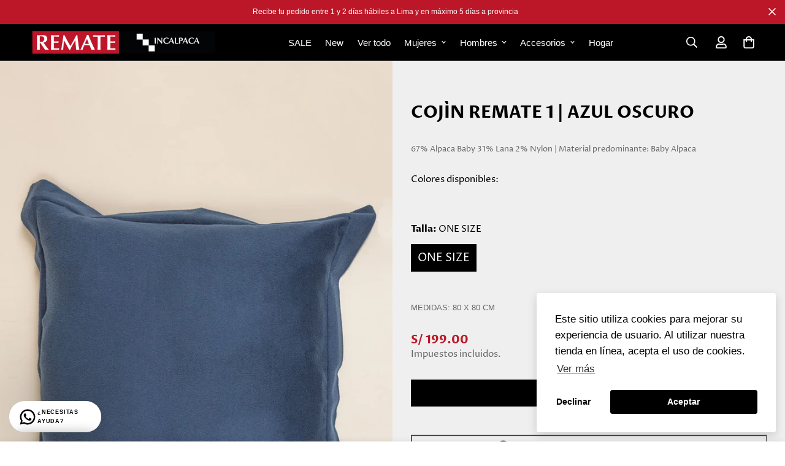

--- FILE ---
content_type: text/html; charset=utf-8
request_url: https://remate.incalpacastores.com/products/coj-n-remate-1-azul-oscuro
body_size: 41566
content:

<!doctype html>
<html
  id="CLUSTER"
  class="DevNicolas no-js supports-no-cookies"
  lang="es"
  data-template="product"
  
>
  <head>
    <meta charset="utf-8">
    <meta http-equiv="X-UA-Compatible" content="IE=edge">
    <meta name="viewport" content="width=device-width, initial-scale=1, maximum-scale=1.0, user-scalable=0">
    <meta name="theme-color" content="#000000">
    <meta charset="utf-8">

    <!-- Google Tag Manager -->
    <script>
      (function(w,d,s,l,i){w[l]=w[l]||[];w[l].push({'gtm.start':
      new Date().getTime(),event:'gtm.js'});var f=d.getElementsByTagName(s)[0],
      j=d.createElement(s),dl=l!='dataLayer'?'&l='+l:'';j.async=true;j.src=
      'https://www.googletagmanager.com/gtm.js?id='+i+dl;f.parentNode.insertBefore(j,f);
      })(window,document,'script','dataLayer','GTM-TJK445J');
    </script>
    <!-- End Google Tag Manager --><link rel="canonical" href="https://remate.incalpacastores.com/products/coj-n-remate-1-azul-oscuro">
<link href="//remate.incalpacastores.com/cdn/shop/t/5/assets/theme.css?v=146865080578148389811685989598" rel="stylesheet" type="text/css" media="all" />
<link href="//remate.incalpacastores.com/cdn/shop/t/5/assets/chunk.css?v=51386290341475410991685989603" rel="stylesheet" type="text/css" media="all" />


<link rel="dns-prefetch" href="https://remate.incalpacastores.com/products/coj-n-remate-1-azul-oscuro" crossorigin>
<link rel="dns-prefetch" href="https://cdn.shopify.com" crossorigin>
<link rel="preconnect" href="https://remate.incalpacastores.com/products/coj-n-remate-1-azul-oscuro" crossorigin>
<link rel="preconnect" href="https://cdn.shopify.com" crossorigin>

<link href="//remate.incalpacastores.com/cdn/shop/t/5/assets/vendor.min.js?v=47187413141326881171685989599" as="script" rel="preload">
<link href="//remate.incalpacastores.com/cdn/shop/t/5/assets/app.min.js?v=137974305585622687281685989604" as="script" rel="preload">
<link href="//remate.incalpacastores.com/cdn/shop/t/5/assets/foxkit-app.min.js?v=126931991995353384961685989598" as="script" rel="preload">

<link rel="shortcut icon" href="//remate.incalpacastores.com/cdn/shop/files/REMATE-_logo_web.png?crop=center&height=32&v=1687453859&width=32" type="image/png"><title class="product">Cojín Remate 1 | Azul Oscuro</title><meta name="description" content="67% Alpaca Baby 31% Lana 2% Nylon | Material predominante: Baby Alpaca"><meta property="og:site_name" content="REMATE | INCALPACA Stores | Alpaca garments &amp; accessories since 1976">
<meta property="og:url" content="https://remate.incalpacastores.com/products/coj-n-remate-1-azul-oscuro">
<meta property="og:title" content="Cojín Remate 1 | Azul Oscuro">
<meta property="og:type" content="product">
<meta property="og:description" content="67% Alpaca Baby 31% Lana 2% Nylon | Material predominante: Baby Alpaca"><meta property="og:image" content="http://remate.incalpacastores.com/cdn/shop/products/U100044P0000P510001-SQUARE-2022_1.jpg?v=1687928052">
<meta property="og:image:secure_url" content="https://remate.incalpacastores.com/cdn/shop/products/U100044P0000P510001-SQUARE-2022_1.jpg?v=1687928052">
<meta property="og:image:width" content="900">
<meta property="og:image:height" content="1350"><meta property="og:price:amount" content="199.00">
<meta property="og:price:currency" content="PEN"><meta name="twitter:card" content="summary_large_image">
<meta name="twitter:title" content="Cojín Remate 1 | Azul Oscuro">
<meta name="twitter:description" content="67% Alpaca Baby 31% Lana 2% Nylon | Material predominante: Baby Alpaca">

<link rel="preload" as="font" href="//remate.incalpacastores.com/cdn/fonts/proza_libre/prozalibre_n4.f0507b32b728d57643b7359f19cd41165a2ba3ad.woff2" type="font/woff2" crossorigin><style>
  @font-face {  font-family: "Proza Libre";  font-weight: 400;  font-style: normal;  font-display: swap;  src: url("//remate.incalpacastores.com/cdn/fonts/proza_libre/prozalibre_n4.f0507b32b728d57643b7359f19cd41165a2ba3ad.woff2") format("woff2"),       url("//remate.incalpacastores.com/cdn/fonts/proza_libre/prozalibre_n4.11ea93e06205ad0e376283cb5b58368f304c1fe5.woff") format("woff");}@font-face {  font-family: "Proza Libre";  font-weight: 700;  font-style: normal;  font-display: swap;  src: url("//remate.incalpacastores.com/cdn/fonts/proza_libre/prozalibre_n7.a4b873da99dd2bca5ad03b7668b97daedac66b9a.woff2") format("woff2"),       url("//remate.incalpacastores.com/cdn/fonts/proza_libre/prozalibre_n7.e08c7938a579a369d1851be2f12eaa0506798338.woff") format("woff");}:root {  --font-stack-header: "Proza Libre", sans-serif;  --font-style-header: normal;  --font-weight-header: 700;  --font-weight-header--bolder: 700;  --font-weight-header--lighter: 400;}:root {  --font-weight-body--bold: 700;  --font-weight-body--bolder: 700;  --font-stack-body: Helvetica, Arial, sans-serif;  --font-style-body: normal;  --font-weight-body: 400;}
</style>
<style>
  html{font-size:calc(var(--font-base-size,16) * 1px)}body{font-family:var(--font-stack-body)!important;font-weight:var(--font-weight-body);font-style:var(--font-style-body);color:var(--color-body-text);font-size:calc(var(--font-base-size,16) * 1px);line-height:calc(var(--base-line-height) * 1px);scroll-behavior:smooth}body .h1,body .h2,body .h3,body .h4,body .h5,body .h6,body h1,body h2,body h3,body h4,body h5,body h6{font-family:var(--font-stack-header);font-weight:var(--font-weight-header);font-style:var(--font-style-header);color:var(--color-heading-text);line-height:normal}body .h1,body h1{font-size:calc(((var(--font-h1-mobile))/ (var(--font-base-size))) * 1rem)}body .h2,body h2{font-size:calc(((var(--font-h2-mobile))/ (var(--font-base-size))) * 1rem)}body .h3,body h3{font-size:calc(((var(--font-h3-mobile))/ (var(--font-base-size))) * 1rem)}body .h4,body h4{font-size:calc(((var(--font-h4-mobile))/ (var(--font-base-size))) * 1rem)}body .h5,body h5{font-size:calc(((var(--font-h5-mobile))/ (var(--font-base-size))) * 1rem)}body .h6,body h6{font-size:calc(((var(--font-h6-mobile))/ (var(--font-base-size))) * 1rem);line-height:1.4}@media only screen and (min-width:768px){body .h1,body h1{font-size:calc(((var(--font-h1-desktop))/ (var(--font-base-size))) * 1rem)}body .h2,body h2{font-size:calc(((var(--font-h2-desktop))/ (var(--font-base-size))) * 1rem)}body .h3,body h3{font-size:calc(((var(--font-h3-desktop))/ (var(--font-base-size))) * 1rem)}body .h4,body h4{font-size:calc(((var(--font-h4-desktop))/ (var(--font-base-size))) * 1rem)}body .h5,body h5{font-size:calc(((var(--font-h5-desktop))/ (var(--font-base-size))) * 1rem)}body .h6,body h6{font-size:calc(((var(--font-h6-desktop))/ (var(--font-base-size))) * 1rem)}}.swiper-wrapper{display:flex}.swiper-container:not(.swiper-container-initialized) .swiper-slide{width:calc(100% / var(--items,1));flex:0 0 auto}@media (max-width:1023px){.swiper-container:not(.swiper-container-initialized) .swiper-slide{min-width:40vw;flex:0 0 auto}}@media (max-width:767px){.swiper-container:not(.swiper-container-initialized) .swiper-slide{min-width:66vw;flex:0 0 auto}}.opacity-0{opacity:0}.opacity-100{opacity:1!important;}.placeholder-background{position:absolute;top:0;right:0;bottom:0;left:0;pointer-events:none}.placeholder-background--animation{background-color:#000;animation:placeholder-background-loading 1.5s infinite linear}[data-image-loading]{position:relative}[data-image-loading]:after{content:'';background-color:#000;animation:placeholder-background-loading 1.5s infinite linear;position:absolute;top:0;left:0;width:100%;height:100%;z-index:1}[data-image-loading] img.lazyload{opacity:0}[data-image-loading] img.lazyloaded{opacity:1}.no-js [data-image-loading]{animation-name:none}.lazyload--fade-in{opacity:0;transition:.25s all}.lazyload--fade-in.lazyloaded{opacity:1}@media (min-width:768px){.hidden.md\:block{display:block!important}.hidden.md\:flex{display:flex!important}.hidden.md\:grid{display:grid!important}}@media (min-width:1024px){.hidden.lg\:block{display:block!important}.hidden.lg\:flex{display:flex!important}.hidden.lg\:grid{display:grid!important}}@media (min-width:1280px){.hidden.xl\:block{display:block!important}.hidden.xl\:flex{display:flex!important}.hidden.xl\:grid{display:grid!important}}

  h1, .h1,
  h2, .h2,
  h3, .h3,
  h4, .h4,
  h5, .h5,
  h6, .h6 {
    letter-spacing: 0px;
  }
</style>

    <script>
  // https://codebeautify.org/jsviewer

  function _debounce(fn, wait = 300) {
    let t;
    return (...args) => {
      clearTimeout(t);
      t = setTimeout(() => fn.apply(this, args), wait);
    };
  }

  try {
    window.MinimogSettings = window.MinimogSettings || {};
    window.___mnag = 'userA' + (window.___mnag1 || '') + 'gent';

    var _mh = document.querySelector('header.sf-header__mobile');
    var _dh = document.querySelector('header.sf-header__desktop');
    // Set header height
    function _shh() {
      if (!_mh || !_dh) {
        _mh = document.querySelector('header.sf-header__mobile');
        _dh = document.querySelector('header.sf-header__desktop');
      }
      // Header
      var _hd = window.innerWidth < 1024 ? _mh : _dh;
      if (_hd) {
        document.documentElement.style.setProperty('--sf-header-height', _hd.offsetHeight + 'px');
        window.MinimogSettings.headerHeight = _hd.offsetHeight;
      }
    }

    // setTopbarHeight
    function _stbh() {
      // Topbar
      var _tb = document.querySelector('.sf-topbar');
      if (_tb) {
        document.documentElement.style.setProperty('--sf-topbar-height', _tb.offsetHeight + 'px');
        window.MinimogSettings.topbarHeight = _tb.offsetHeight;
      }
    }

    // setAnnouncementHeight
    function _sah() {
      // announcement_bar
      var _ab = document.querySelector('.announcement-bar');
      if (_ab) {
        document.documentElement.style.setProperty('--sf-announcement-height', _ab.offsetHeight + 'px');
        window.MinimogSettings.topbarHeight = _ab.offsetHeight;
      }
    }

    // setMainContentPadding
    function _smcp() {
      // pageTemplate
      var _pt = document.documentElement.dataset.template;
      if (window.innerWidth >= 1024) {
        if (_dh && _dh.dataset.transparent === "true") {
          if (_pt === 'index' || _pt === 'collection') {
            document.documentElement.style.setProperty('--main-content-padding-top', '0px');
          }
        }
      } else {
        document.documentElement.style.removeProperty('--main-content-padding-top');
      }
    }

    // calculateSectionsHeight
    function _csh() {_shh();_stbh();_sah();_smcp();}
    window.addEventListener('resize', _debounce(_csh, 1000));

    document.documentElement.className = document.documentElement.className.replace('supports-no-cookies', 'supports-cookies').replace('no-js', 'js');
  } catch (error) {
    console.warn('Failed to execute critical scripts', error);
  }

  try {
    // Page speed agent
    var _nu = navigator[window.___mnag];
    var _psas = [
      {
        'b': 'ome-Li',
        'c': 'ghth',
        'd': 'ouse',
        'a': 'Chr',
      },
      {
        'd': 'hts',
        'a': 'Sp',
        'c': 'nsig',
        'b': 'eed I',
      },
      {
        'b': ' Lin',
        'd': '6_64',
        'a': 'X11;',
        'c': 'ux x8',
      }
    ];
    function __fn(i) {
      return Object.keys(_psas[i]).sort().reduce(function (a, c) { return a + _psas[i][c] }, '');
    }

    var __isPSA = (_nu.indexOf(__fn(0)) > -1 || _nu.indexOf(__fn(1)) > -1 || _nu.indexOf(__fn(2)) > -1);
    // var __isPSA = true

    window.___mnag = '!1';
    _psas = null;
  } catch (err) {
    var __isPSA = false;
    var _psas = null;
    window.___mnag = '!1';
  }

  // activateFontAndCriticalCSS
  

  // __activateStyle(this)
  function __as(l) {
    l.rel = 'stylesheet';
    l.media = 'all';
    l.removeAttribute('onload');
  }

  // _onChunkStyleLoad(this)
  function __ocsl(l) {
    if (!__isPSA) __as(l);
  }

  window.__isPSA = __isPSA;
</script>

    

    <link href="//remate.incalpacastores.com/cdn/shop/t/5/assets/theme.css?v=146865080578148389811685989598" rel="stylesheet" type="text/css" media="all" />
    <link href="//remate.incalpacastores.com/cdn/shop/t/5/assets/chunk.css?v=51386290341475410991685989603" rel="stylesheet" type="text/css" media="all" />

    
<style data-shopify>:root {		/* BODY */		--base-line-height: 28;		/* PRIMARY COLORS */		--color-primary: #000000;		--plyr-color-main: #000000;		--color-primary-darker: #333333;		/* TEXT COLORS */		--color-body-text: #000000;		--color-heading-text: #000000;		--color-sub-text: #666666;		--color-text-link: #000000;		--color-text-link-hover: #999999;		/* BUTTON COLORS */		--color-btn-bg:  #000000;		--color-btn-bg-hover: #000000;		--color-btn-text: #ffffff;		--color-btn-text-hover: #ffffff;    	--color-btn-secondary-border: #000000;    	--color-btn-secondary-text: #000000;		--btn-letter-spacing: 0px;		--btn-border-radius: 0px;		--btn-border-width: 1px;		--btn-line-height: 23px;				--btn-text-transform: uppercase;				/* PRODUCT COLORS */		--product-title-color: #000000;		--product-sale-price-color: #656565;		--product-regular-price-color: #bc1728;		--product-type-color: #666666;		--product-desc-color: #666666;        --product-content-bg-color: #efefef;		/* TOPBAR COLORS */		--color-topbar-background: #ffffff;		--color-topbar-text: #000000;		/* MENU BAR COLORS */		--color-menu-background: #000000;		--color-menu-text: #ffffff;		/* BORDER COLORS */		--color-border: #000000;		/* FOOTER COLORS */		--color-footer-text: #ffffff;		--color-footer-subtext: #ffffff;		--color-footer-background: #000000;		--color-footer-link: #ffffff;		--color-footer-link-hover: #ffffff;		--color-footer-background-mobile: #000000;		/* FOOTER BOTTOM COLORS */		--color-footer-bottom-text: #ffffff;		--color-footer-bottom-background: #000000;		--color-footer-bottom-background-mobile: #000000;		/* HEADER */		--color-header-text: #ffffff;		--color-header-transparent-text: #ffffff;		--color-main-background: #ffffff;		--color-field-background: #ffffff;		--color-header-background: #000000;		--color-cart-wishlist-count: #ffffff;		--bg-cart-wishlist-count: #bc1728;		--swatch-item-background-default: #f7f8fa;		--text-gray-400: #777777;		--text-gray-9b: #9b9b9b;		--text-black: #000000;		--text-white: #ffffff;		--bg-gray-400: #f7f8fa;		--bg-black: #000000;		--rounded-full: 9999px;		--border-color-1: #eeeeee;		--border-color-2: #b2b2b2;		--border-color-3: #d2d2d2;		--border-color-4: #737373;		--color-secondary: #666666;		--color-success: #3a8735;		--color-warning: #ff706b;		--color-info: #959595;		--color-disabled: #cecece;		--bg-disabled: #f7f7f7;		--bg-hover: #737373;		--bg-color-tooltip: #000000;		--text-color-tooltip: #ffffff;		--color-image-overlay: #000000;		--opacity-image-overlay: 0.2;		--theme-shadow: 0 5px 15px 0 rgba(0, 0, 0, 0.07);    	--arrow-select-box: url(//remate.incalpacastores.com/cdn/shop/t/5/assets/ar-down.svg?v=92728264558441377851685989600);		/* FONT SIZES */		--font-base-size: 15;		--font-btn-size: 16px;		--font-btn-weight: 700;		--font-h1-desktop: 47;		--font-h1-mobile: 43;		--font-h2-desktop: 36;		--font-h2-mobile: 33;		--font-h3-desktop: 27;		--font-h3-mobile: 24;		--font-h4-desktop: 23;		--font-h4-mobile: 21;		--font-h5-desktop: 20;		--font-h5-mobile: 18;		--font-h6-desktop: 18;		--font-h6-mobile: 17;    	--arrow-down-url: url(//remate.incalpacastores.com/cdn/shop/t/5/assets/arrow-down.svg?v=157552497485556416461685989599);    	--arrow-down-white-url: url(//remate.incalpacastores.com/cdn/shop/t/5/assets/arrow-down-white.svg?v=70535736727834135531685989603);    	--product-title-line-clamp: 1;		--spacing-sections-desktop: 100px;        --spacing-sections-tablet: 75px;        --spacing-sections-mobile: 50px;	}
</style><link href="//remate.incalpacastores.com/cdn/shop/t/5/assets/product-template.css?v=109027889949144839321686704295" rel="stylesheet" type="text/css" media="all" />
<link media="print" onload="this.media = 'all'" rel="stylesheet" href="//remate.incalpacastores.com/cdn/shop/t/5/assets/vendor.css?v=16535328183442033321685989605">

<link href="//remate.incalpacastores.com/cdn/shop/t/5/assets/custom.css?v=170311231048451971971687216635" rel="stylesheet" type="text/css" media="all" />

<style data-shopify>body {
    --container-width: 1200;
    --fluid-container-width: 1620px;
    --fluid-container-offset: 65px;
    background-color: #ffffff;
  }
  [style*="--aspect-ratio"]:before {
    padding-top: calc(100% / (0.0001 + var(--aspect-ratio, 16/9)));
  }
  @media ( max-width: 767px ) {
    [style*="--aspect-ratio"]:before {
      padding-top: calc(100% / (0.0001 + var(--aspect-ratio-mobile, var(--aspect-ratio, 16/9)) ));
    }
  }.sf-topbar {  border-color: #eee;}.sf__font-normal {  font-weight: 400;}body .sf-footer__block .social-media-links {  gap: 12px;  margin: 0;  padding: 5px;  flex-wrap: wrap;}body .sf-footer__block .social-media-links a {  color: #222;  width: 48px;  height: 48px;  padding: 0;  display: inline-flex;  align-items: center;  justify-content: center;  border-radius: 50%;  background-color: #E9E9E9;  transition: all .3s;}body .sf-footer__block .social-media-links a:hover {  background-color: #222;  color: #fff;  box-shadow: 0 0 0 0.2rem #222;}@media (min-width: 1536px) {  body .sf__footer-block-newsletter .sf__footer-block-title {    font-size: 42px;  }}
</style>


    <script src="//remate.incalpacastores.com/cdn/shop/t/5/assets/vendor.min.js?v=47187413141326881171685989599" defer="defer"></script>
    <script src="//remate.incalpacastores.com/cdn/shop/t/5/assets/theme-global.js?v=137387456293293890691685989598" defer="defer"></script>
    <script src="//remate.incalpacastores.com/cdn/shop/t/5/assets/app.min.js?v=137974305585622687281685989604" defer="defer"></script>

    
<link href="//remate.incalpacastores.com/cdn/shop/t/5/assets/CLUSTER-Swiper.css?v=182597874344001773031685989604" rel="stylesheet" type="text/css" media="all" />

<script src="//remate.incalpacastores.com/cdn/shop/t/5/assets/CLUSTER-Swiper.js?v=75993313813068571671685989605" defer="defer"></script>
<style>

cluster-component {
display: block;
  
}
:root {
    --cluster-gap: 1rem;
}



#CLUSTER #MainContent {
    overflow-x: hidden;
  
}
  

#CLUSTER .global-content{

    padding-right: var(--cluster-gap);
    padding-left: var(--cluster-gap);
    overflow-x: hidden;
display: block;

}

#CLUSTER .loop-wrap {

    gap: var(--cluster-gap);
    margin-bottom: var(--cluster-gap);

}

#CLUSTER .item, #CLUSTER .item > a {

    margin: 0;
    border-radius: var(--cluster-gap);
}

#CLUSTER .LandingContainer{
    max-width: 50rem;
    margin: 5rem auto; 
}

#CLUSTER .subscribe-wrap {
    margin: 2rem 0px;
    padding: 0;
    border: none;
}
#CLUSTER .subscribe-wrap .subscribe-form {
    margin-left: -5px;
}

#CLUSTER .global-button {
    background: rgb(115,148,255);
    background: linear-gradient(36deg, rgba(115,148,255,1) 0%, rgba(110,255,187,1) 28%, rgba(182,129,255,1) 66%, rgba(253,176,255,1) 100%);

    padding: 3px;


}

#CLUSTER button.global-button {

    padding: 0.6rem 1.2rem;
    color: #000;
}


#CLUSTER .pagination-wrap button.global-button {

    padding: 0.6rem 0.7rem;

}




#CLUSTER .global-button span{

    display: block;
    padding: 0.5rem 1.2rem;
    background-color: var(--color-one);
    border-radius: 100rem;
    color: var(--color-font-one);
    font-size: 0.8rem;
    box-shadow: 0rem 0rem 1.6rem #f73bff3b;

}

@media (prefers-color-scheme:dark) {

    #CLUSTER .global-button{
        color: var(--color-font-one);


    }


    
}


#CLUSTER .subscribe-form span{
    position: absolute;
    bottom: -2rem;
    font-size: 0.9rem;
    width: 94%;
    text-align: center;
    color: #979797;

}

#CLUSTER .subscribe-form {
    position: relative;

}

#CLUSTER .header-logo {
    display: flex;
    justify-content: space-between;
    align-items: center;

}


#CLUSTER .header-logo svg{

    fill: var(--color-font-one);
    width: 6rem; 
}

#CLUSTER .LogoCluster {
    display: flex;
    align-items: center;

}
#CLUSTER .footer-section .LogoCluster{
    display: flex;
    align-items: center;
    transform: scale(0.7) translateX(-21%); 
}



/* The animation code */
@keyframes RotateBkg {
    0%   {    transform: rotate(0deg);}
    100% {    transform: rotate(360deg);}
  }
  

  #CLUSTER .LogoCluster img{
    width: 2rem; 

    animation-duration: 30s;
    animation-iteration-count: infinite;
    
}


#CLUSTER .header-wrap{
    min-height: auto;
    margin: 2rem 0;   
}


#CLUSTER .ClusterCard .item-title{
    border-bottom: solid 1px #00000021;
    padding-bottom: 1rem;
    margin-bottom: 1rem;
    padding-right: 20%;
    
}

#CLUSTER .ClusterCard .global-button{
    margin-top: 1.5rem;
    
}

#CLUSTER .ClusterCard .item-tags {
    display: flex;
    border-top: solid 1px #00000021;
    margin-top: 1rem;

}


#CLUSTER .post-title {
    margin-top: 7rem;
    margin-bottom: 7rem;

    font-size: 2rem;
    text-align: left;
}

#CLUSTER .post-header-content {
    flex: 1 0 50%;
    border-radius: 1rem;
    background-color: #f1f1f1;
    padding: 10%; 
}


#CLUSTER .post-header-content .archive-description {
margin: 0;
font-size: 1rem;

}


#CLUSTER .post-content p{

    font-size: 1.1rem;
    line-height: 1.7;

}



@media (max-width: 768px){

    #CLUSTER .post-header-content {

    }
    #CLUSTER .post-title {
        font-size: 1.6rem;

    }


}





#HomeContainer {
    overflow: hidden;
    margin-right: calc(0rem - var(--cluster-gap));
    margin-bottom: 30vh;


}

#HomeContainer .swiper-slide{
    border-radius: calc(var(--border-radius)/2);
    overflow: hidden;
    background-color: var(--color-one);
    padding-bottom: 5%;

    
}

#HomeContainer .swiper-slide img{    
    width: 100%;
    display: block;
    
}

#HomeContainer .swiper-slide h2{

    position: absolute;
    left: var(--cluster-gap);
    bottom: var(--cluster-gap);
    margin: 0;
    display: block;
    border: solid 1px var(--color-font-one);
    padding: 0.3rem 0.9rem 0.2rem 0.9rem;
    border-radius: 100rem;
    font-size: 0.8rem;

}

#HomeContainer .swiper {

    width: 120%;

}





#Presentacion {
    padding: 30vh var(--cluster-gap);
	

}

#Presentacion h2{
    font-size: 3vh;
    margin: 0;
	
}





.post-section img{

    width: 100%;

}

.Content {

    font-size: 1.6rem;
    margin-bottom: 30vh;
    margin-left: 20%;
    margin-right: 20%;
    display: flex;
    flex-direction: column;
    gap: calc(var(--cluster-gap)*2);

}


.Content p {

    font-size: 1rem;

}

.Content .TagContainer span{
    padding: 0.2rem 0.7rem 0.2rem 0.7rem;
    border: solid 1px #81dfa4;
    border-radius: 0.4rem;
    display: inline-block;
    margin-left: 0;
    font-size: 0.8rem;
    box-shadow: 0 0 1rem #d79ef821;
    font-weight: bold;
}

.Content p a {

    margin-top: 2rem;
    text-decoration: underline;
    display: inline-block;
    
}

.Content .TagContainer {
    font-size: 1rem;
    background-color: #f1f1f1;
    border-radius: var(--cluster-gap);
    padding: calc(var(--cluster-gap)*2);
    display: flex;
    flex-wrap: wrap;
    gap: var(--cluster-gap);

}


.Content p.GradientTitle {

    background: linear-gradient(36deg, rgba(115,148,255,1) 0%, rgba(110,255,187,1) 28%, rgba(182,129,255,1) 66%, rgba(253,176,255,1) 100%);
    -webkit-background-clip: text;
    -webkit-text-fill-color: transparent;
    font-weight: bold;
    font-size: 5vh;
    line-height: 6.4vh;

}


#PortafolioContainer {




}

#PortafolioContainer .ImgBanner {



}



@media (max-width: 480px){

    #HomeContainer .swiper {

        width: 250%;

    }
    #Presentacion h2{
        font-size: 2vh;
        margin: 0;
        
    }

    .Content {

        padding: 0;
        margin-left: 0;
        margin-right: 0;
    
    }


    #PortafolioContainer .ImgBanner img{

        width: 200%;
    
    }



}



#CLUSTER #Marcas{
    display: flex;
    flex-wrap: wrap;
    justify-content: center;
    align-items: center;
    background-color: #f4f4f7;
    border-radius: var(--cluster-gap);
    padding: 15% 0%;

}

#CLUSTER #Marcas .LogosMarcas {

    width: 30%;
    display: flex;
    justify-content: center;
    align-items: center;
}

#CLUSTER .desktop #Marcas .LogosMarcas {

    width: 15%;

}


#CLUSTER #Marcas .LogosMarcas .sf-image {

    width: 60%;
    opacity: 0.8;
}


#CLUSTER .post-meta time {

display: none;
}


#CLUSTER .post-header-content .global-tags {

    display: none;
}




#CLUSTER .sf-hero:not(.sf-hero--adapt).sf-hero--large .sf-hero__bg {

    height: 70vh;
  
}

#CLUSTER .sf-footer .sf-footer__block ul li {

font-size: 0.8rem;  
}

#CLUSTER .sf-hero .sf-hero__inner .sf-hero__content br {
display: initial;
  
}
  
#CLUSTER .Tonalidad {
display: none;
}


#CLUSTER .sf__pcard-style-2{
 transition: all ease 0.3s; 
cursor: pointer;

}
  

#CLUSTER .desktop .sf__pcard-style-2:hover {

transform: scale(0.95);
  
}

#CLUSTER .sf__pcard-style-2:hover .background-color-expand {

  transform: none;
}
  
#CLUSTER .scd__wrapper{

  z-index: 9999999999999999999999;
}

#CLUSTER .announcement-bar__content {
font-size: 0.8rem;
  
}
#CLUSTER .sf__pcard-style-2 .sf__pcard-action .sf__btn-icon:first-child {
border-radius: 0;
  
}

#CLUSTER .sf__pcard-tags {

 left: 1.125rem;
    bottom: 0.5rem; 
}  

.mobile .sf-sub-links {
background: #000;
  
}

.mobile .f-price__sale {
    font-size: 0.9rem;
  
}


.sf-pis__wrapper .swiper-button-prev:after, .sf-pis__wrapper .swiper-rtl .swiper-button-prev:after, .sf-pis__wrapper .swiper-button-next:after, .sf-pis__wrapper .swiper-rtl .swiper-button-next:after {
display: none;
  
}
.sf-pis__wrapper:hover .swiper-button-control {
border-radius: 0;
  
}

.sf__newsletter-form-group .newsletter__input-st{
color: #000 !important;
  
}
  
  
 variant-button.Color, variant-button.Departamento {
display: none;
  
}

.form__input-wrapper.form__input-wrapper--select {

  display: none;
}
   
  
  
  
</style> 

    <link
      rel="stylesheet"
      href="https://cdn.jsdelivr.net/npm/swiper@9/swiper-bundle.min.css"
    >

    <script src="https://cdn.jsdelivr.net/npm/swiper@9/swiper-bundle.min.js"></script>

    <script>window.performance && window.performance.mark && window.performance.mark('shopify.content_for_header.start');</script><meta name="facebook-domain-verification" content="9cdrk7ujzdtv7s1ohlv06087boc9vi">
<meta name="google-site-verification" content="sbCflXUqZ3950mKtDJKZxaUgUgzRPqxuv2EN_jjgFY0">
<meta id="shopify-digital-wallet" name="shopify-digital-wallet" content="/76910854442/digital_wallets/dialog">
<link rel="alternate" type="application/json+oembed" href="https://remate.incalpacastores.com/products/coj-n-remate-1-azul-oscuro.oembed">
<script async="async" src="/checkouts/internal/preloads.js?locale=es-PE"></script>
<script id="shopify-features" type="application/json">{"accessToken":"3e4c5767698953e60bc56ffa1306318b","betas":["rich-media-storefront-analytics"],"domain":"remate.incalpacastores.com","predictiveSearch":true,"shopId":76910854442,"locale":"es"}</script>
<script>var Shopify = Shopify || {};
Shopify.shop = "remates-incalpaca-cluster.myshopify.com";
Shopify.locale = "es";
Shopify.currency = {"active":"PEN","rate":"1.0"};
Shopify.country = "PE";
Shopify.theme = {"name":"IncalpacaRemates\/main","id":151372726570,"schema_name":"CLUSTER | OS 2.1","schema_version":"1.0","theme_store_id":null,"role":"main"};
Shopify.theme.handle = "null";
Shopify.theme.style = {"id":null,"handle":null};
Shopify.cdnHost = "remate.incalpacastores.com/cdn";
Shopify.routes = Shopify.routes || {};
Shopify.routes.root = "/";</script>
<script type="module">!function(o){(o.Shopify=o.Shopify||{}).modules=!0}(window);</script>
<script>!function(o){function n(){var o=[];function n(){o.push(Array.prototype.slice.apply(arguments))}return n.q=o,n}var t=o.Shopify=o.Shopify||{};t.loadFeatures=n(),t.autoloadFeatures=n()}(window);</script>
<script id="shop-js-analytics" type="application/json">{"pageType":"product"}</script>
<script defer="defer" async type="module" src="//remate.incalpacastores.com/cdn/shopifycloud/shop-js/modules/v2/client.init-shop-cart-sync_CKHg5p7x.es.esm.js"></script>
<script defer="defer" async type="module" src="//remate.incalpacastores.com/cdn/shopifycloud/shop-js/modules/v2/chunk.common_DkoBXfB9.esm.js"></script>
<script type="module">
  await import("//remate.incalpacastores.com/cdn/shopifycloud/shop-js/modules/v2/client.init-shop-cart-sync_CKHg5p7x.es.esm.js");
await import("//remate.incalpacastores.com/cdn/shopifycloud/shop-js/modules/v2/chunk.common_DkoBXfB9.esm.js");

  window.Shopify.SignInWithShop?.initShopCartSync?.({"fedCMEnabled":true,"windoidEnabled":true});

</script>
<script>(function() {
  var isLoaded = false;
  function asyncLoad() {
    if (isLoaded) return;
    isLoaded = true;
    var urls = ["https:\/\/chimpstatic.com\/mcjs-connected\/js\/users\/274e6abd92a56b3a6f1011118\/996efde53d272688460b5218f.js?shop=remates-incalpaca-cluster.myshopify.com"];
    for (var i = 0; i < urls.length; i++) {
      var s = document.createElement('script');
      s.type = 'text/javascript';
      s.async = true;
      s.src = urls[i];
      var x = document.getElementsByTagName('script')[0];
      x.parentNode.insertBefore(s, x);
    }
  };
  if(window.attachEvent) {
    window.attachEvent('onload', asyncLoad);
  } else {
    window.addEventListener('load', asyncLoad, false);
  }
})();</script>
<script id="__st">var __st={"a":76910854442,"offset":-18000,"reqid":"f95f5b27-acd7-452e-8b29-ba213039377a-1767343531","pageurl":"remate.incalpacastores.com\/products\/coj-n-remate-1-azul-oscuro","u":"b0ca33c14b0d","p":"product","rtyp":"product","rid":8336871227690};</script>
<script>window.ShopifyPaypalV4VisibilityTracking = true;</script>
<script id="captcha-bootstrap">!function(){'use strict';const t='contact',e='account',n='new_comment',o=[[t,t],['blogs',n],['comments',n],[t,'customer']],c=[[e,'customer_login'],[e,'guest_login'],[e,'recover_customer_password'],[e,'create_customer']],r=t=>t.map((([t,e])=>`form[action*='/${t}']:not([data-nocaptcha='true']) input[name='form_type'][value='${e}']`)).join(','),a=t=>()=>t?[...document.querySelectorAll(t)].map((t=>t.form)):[];function s(){const t=[...o],e=r(t);return a(e)}const i='password',u='form_key',d=['recaptcha-v3-token','g-recaptcha-response','h-captcha-response',i],f=()=>{try{return window.sessionStorage}catch{return}},m='__shopify_v',_=t=>t.elements[u];function p(t,e,n=!1){try{const o=window.sessionStorage,c=JSON.parse(o.getItem(e)),{data:r}=function(t){const{data:e,action:n}=t;return t[m]||n?{data:e,action:n}:{data:t,action:n}}(c);for(const[e,n]of Object.entries(r))t.elements[e]&&(t.elements[e].value=n);n&&o.removeItem(e)}catch(o){console.error('form repopulation failed',{error:o})}}const l='form_type',E='cptcha';function T(t){t.dataset[E]=!0}const w=window,h=w.document,L='Shopify',v='ce_forms',y='captcha';let A=!1;((t,e)=>{const n=(g='f06e6c50-85a8-45c8-87d0-21a2b65856fe',I='https://cdn.shopify.com/shopifycloud/storefront-forms-hcaptcha/ce_storefront_forms_captcha_hcaptcha.v1.5.2.iife.js',D={infoText:'Protegido por hCaptcha',privacyText:'Privacidad',termsText:'Términos'},(t,e,n)=>{const o=w[L][v],c=o.bindForm;if(c)return c(t,g,e,D).then(n);var r;o.q.push([[t,g,e,D],n]),r=I,A||(h.body.append(Object.assign(h.createElement('script'),{id:'captcha-provider',async:!0,src:r})),A=!0)});var g,I,D;w[L]=w[L]||{},w[L][v]=w[L][v]||{},w[L][v].q=[],w[L][y]=w[L][y]||{},w[L][y].protect=function(t,e){n(t,void 0,e),T(t)},Object.freeze(w[L][y]),function(t,e,n,w,h,L){const[v,y,A,g]=function(t,e,n){const i=e?o:[],u=t?c:[],d=[...i,...u],f=r(d),m=r(i),_=r(d.filter((([t,e])=>n.includes(e))));return[a(f),a(m),a(_),s()]}(w,h,L),I=t=>{const e=t.target;return e instanceof HTMLFormElement?e:e&&e.form},D=t=>v().includes(t);t.addEventListener('submit',(t=>{const e=I(t);if(!e)return;const n=D(e)&&!e.dataset.hcaptchaBound&&!e.dataset.recaptchaBound,o=_(e),c=g().includes(e)&&(!o||!o.value);(n||c)&&t.preventDefault(),c&&!n&&(function(t){try{if(!f())return;!function(t){const e=f();if(!e)return;const n=_(t);if(!n)return;const o=n.value;o&&e.removeItem(o)}(t);const e=Array.from(Array(32),(()=>Math.random().toString(36)[2])).join('');!function(t,e){_(t)||t.append(Object.assign(document.createElement('input'),{type:'hidden',name:u})),t.elements[u].value=e}(t,e),function(t,e){const n=f();if(!n)return;const o=[...t.querySelectorAll(`input[type='${i}']`)].map((({name:t})=>t)),c=[...d,...o],r={};for(const[a,s]of new FormData(t).entries())c.includes(a)||(r[a]=s);n.setItem(e,JSON.stringify({[m]:1,action:t.action,data:r}))}(t,e)}catch(e){console.error('failed to persist form',e)}}(e),e.submit())}));const S=(t,e)=>{t&&!t.dataset[E]&&(n(t,e.some((e=>e===t))),T(t))};for(const o of['focusin','change'])t.addEventListener(o,(t=>{const e=I(t);D(e)&&S(e,y())}));const B=e.get('form_key'),M=e.get(l),P=B&&M;t.addEventListener('DOMContentLoaded',(()=>{const t=y();if(P)for(const e of t)e.elements[l].value===M&&p(e,B);[...new Set([...A(),...v().filter((t=>'true'===t.dataset.shopifyCaptcha))])].forEach((e=>S(e,t)))}))}(h,new URLSearchParams(w.location.search),n,t,e,['guest_login'])})(!0,!0)}();</script>
<script integrity="sha256-4kQ18oKyAcykRKYeNunJcIwy7WH5gtpwJnB7kiuLZ1E=" data-source-attribution="shopify.loadfeatures" defer="defer" src="//remate.incalpacastores.com/cdn/shopifycloud/storefront/assets/storefront/load_feature-a0a9edcb.js" crossorigin="anonymous"></script>
<script data-source-attribution="shopify.dynamic_checkout.dynamic.init">var Shopify=Shopify||{};Shopify.PaymentButton=Shopify.PaymentButton||{isStorefrontPortableWallets:!0,init:function(){window.Shopify.PaymentButton.init=function(){};var t=document.createElement("script");t.src="https://remate.incalpacastores.com/cdn/shopifycloud/portable-wallets/latest/portable-wallets.es.js",t.type="module",document.head.appendChild(t)}};
</script>
<script data-source-attribution="shopify.dynamic_checkout.buyer_consent">
  function portableWalletsHideBuyerConsent(e){var t=document.getElementById("shopify-buyer-consent"),n=document.getElementById("shopify-subscription-policy-button");t&&n&&(t.classList.add("hidden"),t.setAttribute("aria-hidden","true"),n.removeEventListener("click",e))}function portableWalletsShowBuyerConsent(e){var t=document.getElementById("shopify-buyer-consent"),n=document.getElementById("shopify-subscription-policy-button");t&&n&&(t.classList.remove("hidden"),t.removeAttribute("aria-hidden"),n.addEventListener("click",e))}window.Shopify?.PaymentButton&&(window.Shopify.PaymentButton.hideBuyerConsent=portableWalletsHideBuyerConsent,window.Shopify.PaymentButton.showBuyerConsent=portableWalletsShowBuyerConsent);
</script>
<script data-source-attribution="shopify.dynamic_checkout.cart.bootstrap">document.addEventListener("DOMContentLoaded",(function(){function t(){return document.querySelector("shopify-accelerated-checkout-cart, shopify-accelerated-checkout")}if(t())Shopify.PaymentButton.init();else{new MutationObserver((function(e,n){t()&&(Shopify.PaymentButton.init(),n.disconnect())})).observe(document.body,{childList:!0,subtree:!0})}}));
</script>
<link rel="stylesheet" media="screen" href="//remate.incalpacastores.com/cdn/shop/t/5/compiled_assets/styles.css?3127">
<script>window.performance && window.performance.mark && window.performance.mark('shopify.content_for_header.end');</script>

    <script type="text/javascript">
      (function(c,l,a,r,i,t,y){
      c[a]=c[a]||function(){(c[a].q=c[a].q||[]).push(arguments)};
      t=l.createElement(r);t.async=1;t.src="https://www.clarity.ms/tag/"+i;
      y=l.getElementsByTagName(r)[0];y.parentNode.insertBefore(t,y);
      })(window, document, "clarity", "script", "pfhckkgi9e");
    </script>
  <!-- BEGIN app block: shopify://apps/tagfly-tag-manager/blocks/app-embed-block/cc137db9-6e43-4e97-92fc-26c3df1983b0 --><!-- BEGIN app snippet: data -->

<script>
    window.tfAppData = {"app_version":"v2.0","user":{"shop":"remates-incalpaca-cluster.myshopify.com"},"general_setting":{"enabled":true,"enabled_debugger":false},"gtm_config":{"enabled":true,"gtm_id":"GTM-TJK445J","events":["cart-view","purchase","collection-list-view","product-add-to-cart","product-cart-ajax","product-remove-from-cart","product-list-view-click","product-detail-view","search-results-list-view","user-data","cart-reconciliation"],"is_enable_consent_mode":false,"consent_mode_done_steps":[]},"ga_config":{"ga_id":"G-LVSBWDDSPF","enabled":true,"events":[{"name":"purchase","type":"server-side"}],"product_identifier":"product_id","is_draft":false},"fb_config":null,"fb_datasets":null,"tiktok_config":null,"tiktok_pixels":null,"pinterest_config":null,"pinterest_tags":null,"snapchat_config":null,"snapchat_pixels":null,"twitter_config":null,"twitter_pixels":null}
    window.tfCart = {"note":null,"attributes":{},"original_total_price":0,"total_price":0,"total_discount":0,"total_weight":0.0,"item_count":0,"items":[],"requires_shipping":false,"currency":"PEN","items_subtotal_price":0,"cart_level_discount_applications":[],"checkout_charge_amount":0}
    window.tfProduct = {"id":8336871227690,"title":"Cojín Remate 1 | Azul Oscuro","handle":"coj-n-remate-1-azul-oscuro","description":"\u003cp\u003e67% Alpaca Baby 31% Lana 2% Nylon | Material predominante: Baby Alpaca\u003c\/p\u003e","published_at":"2025-10-22T16:00:21-05:00","created_at":"2023-06-27T18:01:05-05:00","vendor":"REMATE","type":"","tags":["Azul Oscuro","Cojines","Línea de Casa","metacampos_coleccion_2023","metacampos_composicion_67% BABY ALPACA 31% WOOL 2% NYLON","metacampos_material_predominante_Baby Alpaca","metacampos_modelo_Remate 1","metacampos_procedencia_PERU","metacampos_subclase_Cojines","metacampos_tipo_de_producto_LÍNEA DE CASA","TODO CON DESCUENTO MENOR A 50%"],"price":19900,"price_min":19900,"price_max":19900,"available":true,"price_varies":false,"compare_at_price":null,"compare_at_price_min":0,"compare_at_price_max":0,"compare_at_price_varies":false,"variants":[{"id":45272616730922,"title":"Azul Oscuro \/ ONE SIZE \/ Línea de Casa","option1":"Azul Oscuro","option2":"ONE SIZE","option3":"Línea de Casa","sku":"1T22588","requires_shipping":true,"taxable":true,"featured_image":null,"available":true,"name":"Cojín Remate 1 | Azul Oscuro - Azul Oscuro \/ ONE SIZE \/ Línea de Casa","public_title":"Azul Oscuro \/ ONE SIZE \/ Línea de Casa","options":["Azul Oscuro","ONE SIZE","Línea de Casa"],"price":19900,"weight":0,"compare_at_price":null,"inventory_management":"shopify","barcode":"U100044P0000P5100010","requires_selling_plan":false,"selling_plan_allocations":[]}],"images":["\/\/remate.incalpacastores.com\/cdn\/shop\/products\/U100044P0000P510001-SQUARE-2022_1.jpg?v=1687928052","\/\/remate.incalpacastores.com\/cdn\/shop\/products\/U100044P0000P510001-SQUARE-2022_2.jpg?v=1687928052","\/\/remate.incalpacastores.com\/cdn\/shop\/products\/U100044P0000P510001-SQUARE-2022_3.jpg?v=1687928052"],"featured_image":"\/\/remate.incalpacastores.com\/cdn\/shop\/products\/U100044P0000P510001-SQUARE-2022_1.jpg?v=1687928052","options":["Tonalidad","Talla","Departamento"],"media":[{"alt":null,"id":34196202258730,"position":1,"preview_image":{"aspect_ratio":0.667,"height":1350,"width":900,"src":"\/\/remate.incalpacastores.com\/cdn\/shop\/products\/U100044P0000P510001-SQUARE-2022_1.jpg?v=1687928052"},"aspect_ratio":0.667,"height":1350,"media_type":"image","src":"\/\/remate.incalpacastores.com\/cdn\/shop\/products\/U100044P0000P510001-SQUARE-2022_1.jpg?v=1687928052","width":900},{"alt":null,"id":34196202291498,"position":2,"preview_image":{"aspect_ratio":0.667,"height":1350,"width":900,"src":"\/\/remate.incalpacastores.com\/cdn\/shop\/products\/U100044P0000P510001-SQUARE-2022_2.jpg?v=1687928052"},"aspect_ratio":0.667,"height":1350,"media_type":"image","src":"\/\/remate.incalpacastores.com\/cdn\/shop\/products\/U100044P0000P510001-SQUARE-2022_2.jpg?v=1687928052","width":900},{"alt":null,"id":34196202324266,"position":3,"preview_image":{"aspect_ratio":0.667,"height":1350,"width":900,"src":"\/\/remate.incalpacastores.com\/cdn\/shop\/products\/U100044P0000P510001-SQUARE-2022_3.jpg?v=1687928052"},"aspect_ratio":0.667,"height":1350,"media_type":"image","src":"\/\/remate.incalpacastores.com\/cdn\/shop\/products\/U100044P0000P510001-SQUARE-2022_3.jpg?v=1687928052","width":900}],"requires_selling_plan":false,"selling_plan_groups":[],"content":"\u003cp\u003e67% Alpaca Baby 31% Lana 2% Nylon | Material predominante: Baby Alpaca\u003c\/p\u003e"}
    window.tfCollection = null
    window.tfCollections = [{"id":448914784554,"handle":"cardigans-1","title":"Abrigos","updated_at":"2025-12-24T09:22:35-05:00","body_html":"","published_at":"2023-06-15T16:46:43-05:00","sort_order":"created-desc","template_suffix":"","disjunctive":false,"rules":[{"column":"tag","relation":"equals","condition":"Abrigos"},{"column":"variant_price","relation":"greater_than","condition":"0"},{"column":"variant_inventory","relation":"greater_than","condition":"0"}],"published_scope":"global"},{"id":458685546794,"handle":"abrigos-ninas","title":"Abrigos Niñas","updated_at":"2024-04-26T08:04:40-05:00","body_html":"","published_at":"2023-08-29T12:15:35-05:00","sort_order":"created-desc","template_suffix":"","disjunctive":false,"rules":[{"column":"tag","relation":"equals","condition":"Niños"},{"column":"tag","relation":"equals","condition":"metacampos_subclase_Sacos"},{"column":"variant_price","relation":"greater_than","condition":"0"},{"column":"variant_inventory","relation":"greater_than","condition":"0"}],"published_scope":"global"},{"id":476900229418,"handle":"abrigos-y-accesorios","title":"ABRIGOS Y ACCESORIOS","updated_at":"2025-12-29T00:08:40-05:00","body_html":"","published_at":"2024-05-17T13:15:35-05:00","sort_order":"best-selling","template_suffix":"","disjunctive":false,"rules":[{"column":"tag","relation":"equals","condition":"campaña_abrigosyaccesorios"},{"column":"variant_price","relation":"greater_than","condition":"0"},{"column":"variant_inventory","relation":"greater_than","condition":"0"},{"column":"variant_compare_at_price","relation":"greater_than","condition":"0"}],"published_scope":"global"},{"id":478001496362,"handle":"abrigos-y-chalinas","title":"Abrigos y Chalinas","updated_at":"2025-12-29T00:08:40-05:00","body_html":"","published_at":"2024-06-10T16:54:45-05:00","sort_order":"manual","template_suffix":"","disjunctive":false,"rules":[{"column":"tag","relation":"equals","condition":"Abrigos y Chalinas"},{"column":"variant_price","relation":"greater_than","condition":"0"},{"column":"variant_compare_at_price","relation":"greater_than","condition":"0"},{"column":"variant_inventory","relation":"greater_than","condition":"0"}],"published_scope":"global"},{"id":502075752746,"handle":"abrigos-y-sacos","title":"Abrigos y Sacos","updated_at":"2026-01-01T07:13:44-05:00","body_html":"","published_at":"2025-11-20T10:39:54-05:00","sort_order":"created-desc","template_suffix":"","disjunctive":false,"rules":[{"column":"variant_price","relation":"greater_than","condition":"0"},{"column":"variant_inventory","relation":"greater_than","condition":"0"},{"column":"tag","relation":"equals","condition":"Abrigos_Sacos"}],"published_scope":"global"},{"id":449521582378,"handle":"accesorios","title":"Accesorios","updated_at":"2025-12-29T07:11:27-05:00","body_html":"","published_at":"2023-06-21T17:38:39-05:00","sort_order":"created-desc","template_suffix":"","disjunctive":false,"rules":[{"column":"tag","relation":"equals","condition":"Accesorios"},{"column":"variant_inventory","relation":"greater_than","condition":"0"},{"column":"variant_price","relation":"greater_than","condition":"0"}],"published_scope":"global"},{"id":470762684714,"handle":"back-in-stock","title":"Back in Stock","updated_at":"2025-12-13T03:16:37-05:00","body_html":"","published_at":"2024-01-19T12:41:42-05:00","sort_order":"created-desc","template_suffix":"","disjunctive":false,"rules":[{"column":"tag","relation":"equals","condition":"Back_in_Stock"},{"column":"variant_price","relation":"greater_than","condition":"0"},{"column":"variant_inventory","relation":"greater_than","condition":"0"}],"published_scope":"global"},{"id":450187985194,"handle":"blazers-mujeres","title":"Blazers mujeres","updated_at":"2025-06-25T21:49:46-05:00","body_html":"","published_at":"2023-06-28T09:40:06-05:00","sort_order":"created-desc","template_suffix":"","disjunctive":false,"rules":[{"column":"tag","relation":"equals","condition":"Blazers"},{"column":"tag","relation":"equals","condition":"Mujeres"},{"column":"variant_price","relation":"greater_than","condition":"0"},{"column":"variant_inventory","relation":"greater_than","condition":"0"}],"published_scope":"global"},{"id":450188247338,"handle":"blazers-hombres","title":"Blazers | Hombres","updated_at":"2024-09-23T11:03:11-05:00","body_html":"","published_at":"2023-06-28T09:41:19-05:00","sort_order":"created-desc","template_suffix":"","disjunctive":false,"rules":[{"column":"tag","relation":"equals","condition":"Blazers"},{"column":"tag","relation":"equals","condition":"Hombres"},{"column":"variant_price","relation":"greater_than","condition":"0"},{"column":"variant_inventory","relation":"greater_than","condition":"0"}],"published_scope":"global"},{"id":450149646634,"handle":"capas","title":"Capas y Ponchos","updated_at":"2025-12-29T00:00:34-05:00","body_html":"","published_at":"2023-06-27T23:02:52-05:00","sort_order":"created-desc","template_suffix":"","disjunctive":false,"rules":[{"column":"tag","relation":"equals","condition":"Capas"},{"column":"variant_price","relation":"greater_than","condition":"0"},{"column":"variant_inventory","relation":"greater_than","condition":"0"}],"published_scope":"global"},{"id":450148368682,"handle":"casacas-hombres","title":"Casacas hombres","updated_at":"2025-12-24T07:14:34-05:00","body_html":"","published_at":"2023-06-27T22:49:10-05:00","sort_order":"created-desc","template_suffix":"","disjunctive":false,"rules":[{"column":"tag","relation":"equals","condition":"Casacas"},{"column":"tag","relation":"equals","condition":"Hombres"},{"column":"variant_price","relation":"greater_than","condition":"0"},{"column":"variant_inventory","relation":"greater_than","condition":"0"}],"published_scope":"global"},{"id":450148434218,"handle":"casacas-mujeres","title":"Casacas mujeres","updated_at":"2025-12-29T00:07:08-05:00","body_html":"","published_at":"2023-06-27T22:49:33-05:00","sort_order":"created-desc","template_suffix":"","disjunctive":false,"rules":[{"column":"tag","relation":"equals","condition":"Casacas"},{"column":"tag","relation":"equals","condition":"Mujeres"},{"column":"variant_inventory","relation":"greater_than","condition":"0"},{"column":"variant_price","relation":"greater_than","condition":"0"}],"published_scope":"global"},{"id":450149515562,"handle":"chalecos-hombres","title":"Chalecos hombres","updated_at":"2025-12-29T07:11:27-05:00","body_html":"","published_at":"2023-06-27T23:01:40-05:00","sort_order":"created-desc","template_suffix":"","disjunctive":false,"rules":[{"column":"tag","relation":"equals","condition":"Chalecos"},{"column":"tag","relation":"equals","condition":"Hombres"},{"column":"variant_price","relation":"greater_than","condition":"0"},{"column":"variant_inventory","relation":"greater_than","condition":"0"}],"published_scope":"global"},{"id":450149581098,"handle":"chalecos-mujeres","title":"Chalecos mujeres","updated_at":"2025-12-29T07:11:27-05:00","body_html":"","published_at":"2023-06-27T23:02:12-05:00","sort_order":"created-desc","template_suffix":"","disjunctive":false,"rules":[{"column":"tag","relation":"equals","condition":"Chalecos"},{"column":"tag","relation":"equals","condition":"Mujeres"},{"column":"variant_price","relation":"greater_than","condition":"0"},{"column":"variant_inventory","relation":"greater_than","condition":"0"}],"published_scope":"global"},{"id":449984233770,"handle":"chalinas","title":"Chalinas","updated_at":"2025-12-29T00:08:11-05:00","body_html":"","published_at":"2023-06-26T12:47:07-05:00","sort_order":"created-desc","template_suffix":"","disjunctive":false,"rules":[{"column":"tag","relation":"equals","condition":"Chalinas"},{"column":"variant_price","relation":"greater_than","condition":"0"},{"column":"variant_inventory","relation":"greater_than","condition":"0"}],"published_scope":"global"},{"id":463454896426,"handle":"chompas-y-sueteres","title":"Chompas y Suéteres","updated_at":"2025-12-30T07:11:40-05:00","body_html":"","published_at":"2023-09-26T17:09:59-05:00","sort_order":"created-desc","template_suffix":"","disjunctive":false,"rules":[{"column":"tag","relation":"equals","condition":"Suéteres"},{"column":"variant_price","relation":"greater_than","condition":"0"},{"column":"variant_inventory","relation":"greater_than","condition":"0"}],"published_scope":"global"},{"id":450150564138,"handle":"cojines","title":"Cojines","updated_at":"2025-12-29T16:16:56-05:00","body_html":"","published_at":"2023-06-27T23:19:14-05:00","sort_order":"created-desc","template_suffix":"","disjunctive":false,"rules":[{"column":"tag","relation":"equals","condition":"Cojines"},{"column":"variant_price","relation":"greater_than","condition":"0"},{"column":"variant_inventory","relation":"greater_than","condition":"0"}],"published_scope":"global"},{"id":448914850090,"handle":"cardigans-2","title":"Cárdigan","updated_at":"2025-12-29T07:11:27-05:00","body_html":"","published_at":"2023-06-15T16:47:30-05:00","sort_order":"created-desc","template_suffix":"","disjunctive":false,"rules":[{"column":"tag","relation":"equals","condition":"Cárdigan"},{"column":"variant_price","relation":"greater_than","condition":"0"},{"column":"variant_inventory","relation":"greater_than","condition":"0"}],"published_scope":"global"},{"id":450149384490,"handle":"cardigan-hombre","title":"Cárdigan | Hombres","updated_at":"2025-10-31T22:22:00-05:00","body_html":"","published_at":"2023-06-27T23:00:07-05:00","sort_order":"created-desc","template_suffix":"","disjunctive":false,"rules":[{"column":"tag","relation":"equals","condition":"Cárdigan"},{"column":"tag","relation":"equals","condition":"Hombres"},{"column":"variant_price","relation":"greater_than","condition":"0"},{"column":"variant_inventory","relation":"greater_than","condition":"0"}],"published_scope":"global"},{"id":450149351722,"handle":"cardigan-mujeres","title":"Cárdigan | Mujeres","updated_at":"2025-12-29T07:11:27-05:00","body_html":"","published_at":"2023-06-27T22:59:41-05:00","sort_order":"created-desc","template_suffix":"","disjunctive":false,"rules":[{"column":"tag","relation":"equals","condition":"Cárdigan"},{"column":"tag","relation":"equals","condition":"Mujeres"},{"column":"variant_inventory","relation":"greater_than","condition":"0"},{"column":"variant_price","relation":"greater_than","condition":"0"}],"published_scope":"global"},{"id":473696829738,"handle":"de-nuevo-en-stock","title":"DE NUEVO EN STOCK","updated_at":"2025-12-29T00:06:02-05:00","body_html":"","published_at":"2024-03-14T10:46:40-05:00","sort_order":"created-desc","template_suffix":"","disjunctive":false,"rules":[{"column":"tag","relation":"equals","condition":"reposicion_marzo"},{"column":"variant_price","relation":"greater_than","condition":"0"},{"column":"variant_inventory","relation":"greater_than","condition":"0"}],"published_scope":"global"},{"id":448915341610,"handle":"estola","title":"Estolas","updated_at":"2025-12-29T00:00:42-05:00","body_html":"","published_at":"2023-06-15T16:51:02-05:00","sort_order":"created-desc","template_suffix":"","disjunctive":false,"rules":[{"column":"tag","relation":"equals","condition":"metacampos_subclase_Estolas"},{"column":"variant_price","relation":"greater_than","condition":"0"},{"column":"variant_inventory","relation":"greater_than","condition":"0"}],"published_scope":"global"},{"id":470156181802,"handle":"estolas-y-chalina-accesorios","title":"Estolas y Chalina | Accesorios","updated_at":"2025-12-29T00:06:06-05:00","body_html":"","published_at":"2024-01-08T08:23:27-05:00","sort_order":"created-desc","template_suffix":"","disjunctive":false,"rules":[{"column":"tag","relation":"equals","condition":"Estolas"},{"column":"tag","relation":"equals","condition":"Chalinas"}],"published_scope":"global"},{"id":450150498602,"handle":"frazadas","title":"Frazadas","updated_at":"2025-11-27T16:46:13-05:00","body_html":"","published_at":"2023-06-27T23:18:39-05:00","sort_order":"created-desc","template_suffix":"","disjunctive":false,"rules":[{"column":"tag","relation":"equals","condition":"Frazadas"},{"column":"variant_price","relation":"greater_than","condition":"0"},{"column":"variant_inventory","relation":"greater_than","condition":"0"}],"published_scope":"global"},{"id":450150367530,"handle":"gorros","title":"Gorros","updated_at":"2025-12-29T07:11:27-05:00","body_html":"","published_at":"2023-06-27T23:16:46-05:00","sort_order":"created-desc","template_suffix":"","disjunctive":false,"rules":[{"column":"tag","relation":"equals","condition":"Gorros"},{"column":"variant_price","relation":"greater_than","condition":"0"},{"column":"variant_inventory","relation":"greater_than","condition":"0"}],"published_scope":"global"},{"id":450150334762,"handle":"guantes","title":"Guantes","updated_at":"2025-12-28T19:27:01-05:00","body_html":"","published_at":"2023-06-27T23:16:25-05:00","sort_order":"created-desc","template_suffix":"","disjunctive":false,"rules":[{"column":"tag","relation":"equals","condition":"Guantes"},{"column":"variant_price","relation":"greater_than","condition":"0"},{"column":"variant_inventory","relation":"greater_than","condition":"0"}],"published_scope":"global"},{"id":449521647914,"handle":"hogar","title":"Hogar","updated_at":"2025-12-29T16:16:56-05:00","body_html":"","published_at":"2023-06-21T17:39:07-05:00","sort_order":"created-desc","template_suffix":"","disjunctive":false,"rules":[{"column":"tag","relation":"equals","condition":"Línea de Casa"},{"column":"variant_price","relation":"greater_than","condition":"0"},{"column":"variant_inventory","relation":"greater_than","condition":"0"}],"published_scope":"global"},{"id":449519747370,"handle":"hombres","title":"Hombres","updated_at":"2025-12-29T07:11:27-05:00","body_html":"","published_at":"2023-06-21T17:10:14-05:00","sort_order":"created-desc","template_suffix":"","disjunctive":false,"rules":[{"column":"variant_title","relation":"contains","condition":"hombres"},{"column":"variant_price","relation":"greater_than","condition":"0"},{"column":"variant_inventory","relation":"greater_than","condition":"0"},{"column":"tag","relation":"equals","condition":"Hombres"}],"published_scope":"global"},{"id":485628903722,"handle":"hombres-abrigos-y-sacos","title":"Hombres | Casacas y Sacos","updated_at":"2025-12-29T00:00:25-05:00","body_html":"","published_at":"2024-11-22T22:56:52-05:00","sort_order":"best-selling","template_suffix":"","disjunctive":false,"rules":[{"column":"tag","relation":"equals","condition":"Hombres"},{"column":"tag","relation":"equals","condition":"Abrigos_Sacos"},{"column":"variant_price","relation":"greater_than","condition":"0"},{"column":"variant_inventory","relation":"greater_than","condition":"0"}],"published_scope":"global"},{"id":450149089578,"handle":"sueteres","title":"Hombres | Suéteres","updated_at":"2025-12-29T07:11:27-05:00","body_html":"","published_at":"2023-06-27T22:57:50-05:00","sort_order":"created-desc","template_suffix":"","disjunctive":false,"rules":[{"column":"tag","relation":"equals","condition":"Suéteres"},{"column":"tag","relation":"equals","condition":"Hombres"},{"column":"variant_price","relation":"greater_than","condition":"0"},{"column":"variant_inventory","relation":"greater_than","condition":"0"}],"published_scope":"global"},{"id":449521844522,"handle":"infantil","title":"Infantil","updated_at":"2024-04-26T08:04:42-05:00","body_html":"","published_at":"2023-06-21T17:40:51-05:00","sort_order":"created-desc","template_suffix":"","disjunctive":false,"rules":[{"column":"variant_title","relation":"contains","condition":"Niños"},{"column":"variant_price","relation":"greater_than","condition":"0"},{"column":"variant_inventory","relation":"greater_than","condition":"0"}],"published_scope":"global"},{"id":465875599658,"handle":"last-chance","title":"LAST CHANCE","updated_at":"2025-12-31T11:48:41-05:00","body_html":"","published_at":"2023-10-20T11:26:17-05:00","sort_order":"created-desc","template_suffix":"","disjunctive":false,"rules":[{"column":"variant_price","relation":"greater_than","condition":"0"},{"column":"variant_inventory","relation":"greater_than","condition":"0"},{"column":"variant_inventory","relation":"less_than","condition":"2"}],"published_scope":"global"},{"id":450198143274,"handle":"lo-mas-recomendado-1","updated_at":"2025-12-29T00:00:44-05:00","published_at":"2023-06-28T11:48:37-05:00","sort_order":"created-desc","template_suffix":"","published_scope":"global","title":"Lo más Recomendado","body_html":""},{"id":463020425514,"handle":"los-mas-vendidos","title":"Los más vendidos","updated_at":"2025-12-29T07:11:27-05:00","body_html":"","published_at":"2023-09-22T16:33:40-05:00","sort_order":"created-desc","template_suffix":"","disjunctive":false,"rules":[{"column":"variant_inventory","relation":"greater_than","condition":"3"},{"column":"tag","relation":"equals","condition":"Mujeres"},{"column":"variant_price","relation":"greater_than","condition":"0"}],"published_scope":"global"},{"id":450150433066,"handle":"mantas","title":"Mantas","updated_at":"2025-12-29T00:00:44-05:00","body_html":"","published_at":"2023-06-27T23:18:25-05:00","sort_order":"created-desc","template_suffix":"","disjunctive":false,"rules":[{"column":"tag","relation":"equals","condition":"Mantas"},{"column":"variant_price","relation":"greater_than","condition":"0"},{"column":"variant_inventory","relation":"greater_than","condition":"0"}],"published_scope":"global"},{"id":485629133098,"handle":"medias","title":"Medias","updated_at":"2025-12-29T00:05:37-05:00","body_html":"","published_at":"2024-11-22T23:05:23-05:00","sort_order":"best-selling","template_suffix":"","disjunctive":false,"rules":[{"column":"tag","relation":"equals","condition":"MEDIAS"},{"column":"variant_inventory","relation":"greater_than","condition":"0"},{"column":"variant_price","relation":"greater_than","condition":"0"}],"published_scope":"global"},{"id":449519976746,"handle":"mujeres","title":"Mujeres","updated_at":"2025-12-29T07:11:27-05:00","body_html":"","published_at":"2023-06-21T17:12:56-05:00","sort_order":"manual","template_suffix":"","disjunctive":false,"rules":[{"column":"variant_title","relation":"contains","condition":"Mujeres"},{"column":"variant_inventory","relation":"greater_than","condition":"0"},{"column":"variant_price","relation":"greater_than","condition":"0"}],"published_scope":"global"},{"id":450151121194,"handle":"abrigos-y-sacos-mujeres","title":"Mujeres | Abrigos y Sacos","updated_at":"2026-01-01T07:13:44-05:00","body_html":"","published_at":"2023-06-27T23:32:18-05:00","sort_order":"manual","template_suffix":"","disjunctive":false,"rules":[{"column":"tag","relation":"equals","condition":"Abrigos_Sacos"},{"column":"tag","relation":"equals","condition":"Mujeres"},{"column":"variant_inventory","relation":"greater_than","condition":"0"},{"column":"variant_price","relation":"greater_than","condition":"0"}],"published_scope":"global"},{"id":450149220650,"handle":"sueteres-mujeres","title":"Mujeres | Suéteres","updated_at":"2025-12-30T07:11:40-05:00","body_html":"","published_at":"2023-06-27T22:58:18-05:00","sort_order":"created-desc","template_suffix":"","disjunctive":false,"rules":[{"column":"tag","relation":"equals","condition":"Suéteres"},{"column":"tag","relation":"equals","condition":"Mujeres"},{"column":"variant_price","relation":"greater_than","condition":"0"},{"column":"variant_inventory","relation":"greater_than","condition":"0"}],"published_scope":"global"},{"id":469435777322,"handle":"nuestros-productos","title":"NUESTROS PRODUCTOS","updated_at":"2026-01-01T07:13:44-05:00","body_html":"","published_at":"2023-12-20T11:24:38-05:00","sort_order":"best-selling","template_suffix":"","disjunctive":false,"rules":[{"column":"variant_price","relation":"greater_than","condition":"0"},{"column":"variant_inventory","relation":"greater_than","condition":"0"}],"published_scope":"global"},{"id":455338098986,"handle":"nuevo","title":"Nuevo","updated_at":"2026-01-01T07:13:44-05:00","body_html":"","published_at":"2023-08-12T08:19:16-05:00","sort_order":"manual","template_suffix":"","disjunctive":false,"rules":[{"column":"variant_price","relation":"greater_than","condition":"0"},{"column":"variant_inventory","relation":"greater_than","condition":"0"}],"published_scope":"global"},{"id":450197422378,"handle":"lo-mas-recomendado","updated_at":"2025-12-29T00:00:44-05:00","published_at":"2023-06-28T11:37:59-05:00","sort_order":"created-desc","template_suffix":"","published_scope":"global","title":"Orgullosos de lo Nuestro","body_html":""},{"id":483755917610,"handle":"panuelos","title":"Pañuelos","updated_at":"2025-12-02T11:21:43-05:00","body_html":"","published_at":"2024-10-10T07:17:41-05:00","sort_order":"alpha-asc","template_suffix":"","disjunctive":false,"rules":[{"column":"tag","relation":"equals","condition":"metacampos_subclase_Pañuelos"},{"column":"variant_price","relation":"greater_than","condition":"0"},{"column":"variant_inventory","relation":"greater_than","condition":"0"}],"published_scope":"global"},{"id":497844551978,"handle":"polos","updated_at":"2025-12-29T00:06:02-05:00","published_at":"2025-08-11T13:17:08-05:00","sort_order":"best-selling","template_suffix":"","published_scope":"global","title":"Polos","body_html":""},{"id":450149613866,"handle":"ponchos","title":"Ponchos","updated_at":"2025-06-21T22:56:36-05:00","body_html":"","published_at":"2023-06-27T23:02:38-05:00","sort_order":"created-desc","template_suffix":"","disjunctive":false,"rules":[{"column":"tag","relation":"equals","condition":"Ponchos"},{"column":"variant_price","relation":"greater_than","condition":"0"},{"column":"variant_inventory","relation":"greater_than","condition":"0"}],"published_scope":"global"},{"id":467135660330,"handle":"precios-cero","title":"PRECIOS CERO","updated_at":"2025-11-20T09:03:36-05:00","body_html":"","published_at":"2023-11-09T14:59:27-05:00","sort_order":"created-desc","template_suffix":"","disjunctive":false,"rules":[{"column":"variant_price","relation":"equals","condition":"0"},{"column":"variant_inventory","relation":"greater_than","condition":"0"}],"published_scope":"global"},{"id":455337574698,"handle":"prueba-stocks","title":"Prueba Precio Cero","updated_at":"2025-11-20T09:03:36-05:00","body_html":"","published_at":"2023-08-12T08:15:50-05:00","sort_order":"created-desc","template_suffix":"","disjunctive":false,"rules":[{"column":"variant_price","relation":"less_than","condition":"1"},{"column":"variant_inventory","relation":"greater_than","condition":"0"}],"published_scope":"global"},{"id":448753828138,"handle":"remate-1","title":"Remate 1","updated_at":"2024-04-26T08:04:44-05:00","body_html":"","published_at":"2023-06-14T10:57:12-05:00","sort_order":"created-desc","template_suffix":"","disjunctive":false,"rules":[{"column":"title","relation":"contains","condition":"PRUEBA"}],"published_scope":"global"},{"id":476818047274,"handle":"remate-sin-descuentos","title":"REMATE SIN DESCUENTOS","updated_at":"2025-12-03T17:03:10-05:00","body_html":"","published_at":"2024-05-16T09:18:17-05:00","sort_order":"best-selling","template_suffix":"","disjunctive":false,"rules":[{"column":"variant_price","relation":"greater_than","condition":"0"},{"column":"variant_compare_at_price","relation":"less_than","condition":"1"},{"column":"variant_inventory","relation":"greater_than","condition":"0"}],"published_scope":"global"},{"id":479578292522,"handle":"remate-sin-descuentos-1","title":"REMATE | Sin descuentos","updated_at":"2025-12-29T07:11:27-05:00","body_html":"","published_at":"2024-07-15T16:07:04-05:00","sort_order":"best-selling","template_suffix":"","disjunctive":false,"rules":[{"column":"variant_price","relation":"greater_than","condition":"0"},{"column":"is_price_reduced","relation":"is_not_set","condition":""},{"column":"variant_inventory","relation":"greater_than","condition":"0"}],"published_scope":"global"},{"id":464428957994,"handle":"sale","title":"SALE","updated_at":"2026-01-01T07:13:44-05:00","body_html":"","published_at":"2023-10-02T15:48:51-05:00","sort_order":"manual","template_suffix":"","disjunctive":false,"rules":[{"column":"variant_price","relation":"greater_than","condition":"0"},{"column":"variant_compare_at_price","relation":"greater_than","condition":"0"},{"column":"variant_inventory","relation":"greater_than","condition":"0"}],"published_scope":"global"},{"id":450945450282,"handle":"descuentos-que-no-te-puedes-perder","updated_at":"2025-12-29T00:00:47-05:00","published_at":"2023-10-30T10:59:05-05:00","sort_order":"manual","template_suffix":"","published_scope":"global","title":"SECCIÓN | DESCUENTOS QUE NO TE PUEDES PERDER","body_html":""},{"id":469926674730,"handle":"seccion-lo-mas-recomendado","updated_at":"2025-12-29T00:00:25-05:00","published_at":"2024-01-03T11:49:43-05:00","sort_order":"manual","template_suffix":"","published_scope":"global","title":"SECCIÓN | LO MÁS RECOMENDADO","body_html":""},{"id":450149286186,"handle":"sueteres-1","title":"Suéteres","updated_at":"2025-12-30T07:11:40-05:00","body_html":"","published_at":"2023-06-27T22:58:45-05:00","sort_order":"created-desc","template_suffix":"","disjunctive":false,"rules":[{"column":"tag","relation":"equals","condition":"Suéteres"},{"column":"variant_price","relation":"greater_than","condition":"0"},{"column":"variant_inventory","relation":"greater_than","condition":"0"}],"published_scope":"global"},{"id":476817916202,"handle":"todo-menos-50","title":"TODO MENOS 50%","updated_at":"2025-12-29T16:16:56-05:00","body_html":"","published_at":"2024-05-16T09:12:41-05:00","sort_order":"best-selling","template_suffix":"","disjunctive":false,"rules":[{"column":"tag","relation":"equals","condition":"TODO CON DESCUENTO MENOR A 50%"},{"column":"variant_price","relation":"greater_than","condition":"0"},{"column":"variant_inventory","relation":"greater_than","condition":"0"}],"published_scope":"global"},{"id":450128216362,"handle":"todos","title":"Todos","updated_at":"2026-01-01T07:13:44-05:00","body_html":"","published_at":"2023-06-27T18:23:16-05:00","sort_order":"created-desc","template_suffix":"","disjunctive":false,"rules":[{"column":"variant_price","relation":"greater_than","condition":"0"},{"column":"variant_inventory","relation":"greater_than","condition":"0"}],"published_scope":"global"},{"id":480018858282,"handle":"todos-1","title":"TODOS","updated_at":"2026-01-01T07:13:44-05:00","body_html":"","published_at":"2024-07-25T16:56:07-05:00","sort_order":"best-selling","template_suffix":"","disjunctive":false,"rules":[{"column":"variant_price","relation":"greater_than","condition":"0"},{"column":"variant_inventory","relation":"greater_than","condition":"0"}],"published_scope":"global"}]
    window.tfProductsOfCollection = [
        
    ]
    window.tfMoneyFormat = "S\/ {{amount}}"
    window.tfCustomerLoggedIn = false
    
</script>
<!-- END app snippet --><!-- BEGIN app snippet: product-metadata-tracker -->

<script>
  (function() {
    try {
      
        const shopDomain = "remates-incalpaca-cluster.myshopify.com";
      
      
      const storageKey = `product_metadata_${shopDomain}`;
      
      const productMetadata = {};
      
      
      
      
      
      
        productMetadata["9127269204266"] = {
          category: null,
          brand: null
        };
      
        productMetadata["9127269302570"] = {
          category: null,
          brand: null
        };
      
        productMetadata["9127269335338"] = {
          category: null,
          brand: null
        };
      
        productMetadata["9127269499178"] = {
          category: null,
          brand: null
        };
      
        productMetadata["9127269564714"] = {
          category: null,
          brand: null
        };
      
        productMetadata["9127269663018"] = {
          category: null,
          brand: null
        };
      
        productMetadata["9127269728554"] = {
          category: null,
          brand: null
        };
      
        productMetadata["9127269826858"] = {
          category: null,
          brand: null
        };
      
        productMetadata["9127269859626"] = {
          category: null,
          brand: null
        };
      
        productMetadata["9127269892394"] = {
          category: null,
          brand: null
        };
      
        productMetadata["9127269957930"] = {
          category: null,
          brand: null
        };
      
        productMetadata["9127269990698"] = {
          category: null,
          brand: null
        };
      
        productMetadata["9127270023466"] = {
          category: null,
          brand: null
        };
      
        productMetadata["9127270089002"] = {
          category: null,
          brand: null
        };
      
        productMetadata["9127270121770"] = {
          category: null,
          brand: null
        };
      
        productMetadata["9127270154538"] = {
          category: null,
          brand: null
        };
      
        productMetadata["9127270220074"] = {
          category: null,
          brand: null
        };
      
        productMetadata["9127270252842"] = {
          category: null,
          brand: null
        };
      
        productMetadata["9127270285610"] = {
          category: null,
          brand: null
        };
      
        productMetadata["9127270351146"] = {
          category: null,
          brand: null
        };
      
        productMetadata["9127270383914"] = {
          category: null,
          brand: null
        };
      
        productMetadata["9127270449450"] = {
          category: null,
          brand: null
        };
      
        productMetadata["9127270482218"] = {
          category: null,
          brand: null
        };
      
        productMetadata["9127270547754"] = {
          category: null,
          brand: null
        };
      
        productMetadata["9127270580522"] = {
          category: null,
          brand: null
        };
      
        productMetadata["9127270646058"] = {
          category: null,
          brand: null
        };
      
        productMetadata["9127270678826"] = {
          category: null,
          brand: null
        };
      
        productMetadata["9127270777130"] = {
          category: null,
          brand: null
        };
      
        productMetadata["9127270842666"] = {
          category: null,
          brand: null
        };
      
        productMetadata["9127270940970"] = {
          category: null,
          brand: null
        };
      
        productMetadata["9127271039274"] = {
          category: null,
          brand: null
        };
      
        productMetadata["8336870113578"] = {
          category: null,
          brand: null
        };
      
        productMetadata["8336870179114"] = {
          category: null,
          brand: null
        };
      
        productMetadata["8336870211882"] = {
          category: null,
          brand: null
        };
      
        productMetadata["8336870146346"] = {
          category: null,
          brand: null
        };
      
        productMetadata["9127271137578"] = {
          category: null,
          brand: null
        };
      
        productMetadata["9127271203114"] = {
          category: null,
          brand: null
        };
      
        productMetadata["9127271301418"] = {
          category: null,
          brand: null
        };
      
        productMetadata["9127271366954"] = {
          category: null,
          brand: null
        };
      
        productMetadata["9127271432490"] = {
          category: null,
          brand: null
        };
      
        productMetadata["9127271530794"] = {
          category: null,
          brand: null
        };
      
        productMetadata["9127271596330"] = {
          category: null,
          brand: null
        };
      
        productMetadata["9127271792938"] = {
          category: null,
          brand: null
        };
      
        productMetadata["9127271661866"] = {
          category: null,
          brand: null
        };
      
        productMetadata["9127271858474"] = {
          category: null,
          brand: null
        };
      
        productMetadata["9127272120618"] = {
          category: null,
          brand: null
        };
      
        productMetadata["9127272022314"] = {
          category: null,
          brand: null
        };
      
        productMetadata["9127272218922"] = {
          category: null,
          brand: null
        };
      
        productMetadata["9127272284458"] = {
          category: null,
          brand: null
        };
      
        productMetadata["9127272382762"] = {
          category: null,
          brand: null
        };
      
      
      localStorage.setItem('tf_shop_domain', shopDomain);
      
      const existingData = JSON.parse(localStorage.getItem(storageKey) || '{}');
      const mergedData = { ...existingData, ...productMetadata };
      localStorage.setItem(storageKey, JSON.stringify(mergedData));
    } catch {}
  })();
</script>
<!-- END app snippet -->

<script>
  (function(document, window) {
    let clientFileUrl = 'https://cdn.shopify.com/extensions/019b5497-9e49-77ab-bd03-2a3fe8a9d9dd/tagfly-conversion-tracking-78/assets/ot-gmt.js';
    let eventBuilderFileUrl = 'https://cdn.shopify.com/extensions/019b5497-9e49-77ab-bd03-2a3fe8a9d9dd/tagfly-conversion-tracking-78/assets/tagfly-event-builder.min.js';

    if (window?.tfAppData?.app_version == "v2.0") {
      clientFileUrl = 'https://cdn.shopify.com/extensions/019b5497-9e49-77ab-bd03-2a3fe8a9d9dd/tagfly-conversion-tracking-78/assets/tagfly.min.js'
      if (window?.tfAppData?.general_setting?.enabled_debugger) {
        clientFileUrl = 'https://cdn.shopify.com/extensions/019b5497-9e49-77ab-bd03-2a3fe8a9d9dd/tagfly-conversion-tracking-78/assets/tagfly.js'
        eventBuilderFileUrl = 'https://cdn.shopify.com/extensions/019b5497-9e49-77ab-bd03-2a3fe8a9d9dd/tagfly-conversion-tracking-78/assets/tagfly-event-builder.js'

        // TODO: remove when deploy
        if (window?.Shopify?.shop == 'tagfly-dev-1.myshopify.com') {
          clientFileUrl = 'http://localhost:8080/shopify/tagfly/extensions/theme-extension/assets/tagfly.js';
        }
        if (window?.Shopify?.shop == 'nam-dev-123.myshopify.com') {
          clientFileUrl = 'http://localhost:8880/shopify/tagfly/extensions/theme-extension/assets/tagfly.js';
          eventBuilderFileUrl = 'http://localhost:8880/shopify/tagfly/extensions/theme-extension/assets/tagfly-event-builder.js';
        }
      }
    }
    
    [
      clientFileUrl,
      eventBuilderFileUrl,
    ].forEach(function(src) {
      var script = document.createElement("script");
      script.src = src;
      script.async = false;
      script.type = "text/javascript"
      document.head.appendChild(script);
    }); 
  })(document, window);
</script>



<!-- END app block --><link href="https://monorail-edge.shopifysvc.com" rel="dns-prefetch">
<script>(function(){if ("sendBeacon" in navigator && "performance" in window) {try {var session_token_from_headers = performance.getEntriesByType('navigation')[0].serverTiming.find(x => x.name == '_s').description;} catch {var session_token_from_headers = undefined;}var session_cookie_matches = document.cookie.match(/_shopify_s=([^;]*)/);var session_token_from_cookie = session_cookie_matches && session_cookie_matches.length === 2 ? session_cookie_matches[1] : "";var session_token = session_token_from_headers || session_token_from_cookie || "";function handle_abandonment_event(e) {var entries = performance.getEntries().filter(function(entry) {return /monorail-edge.shopifysvc.com/.test(entry.name);});if (!window.abandonment_tracked && entries.length === 0) {window.abandonment_tracked = true;var currentMs = Date.now();var navigation_start = performance.timing.navigationStart;var payload = {shop_id: 76910854442,url: window.location.href,navigation_start,duration: currentMs - navigation_start,session_token,page_type: "product"};window.navigator.sendBeacon("https://monorail-edge.shopifysvc.com/v1/produce", JSON.stringify({schema_id: "online_store_buyer_site_abandonment/1.1",payload: payload,metadata: {event_created_at_ms: currentMs,event_sent_at_ms: currentMs}}));}}window.addEventListener('pagehide', handle_abandonment_event);}}());</script>
<script id="web-pixels-manager-setup">(function e(e,d,r,n,o){if(void 0===o&&(o={}),!Boolean(null===(a=null===(i=window.Shopify)||void 0===i?void 0:i.analytics)||void 0===a?void 0:a.replayQueue)){var i,a;window.Shopify=window.Shopify||{};var t=window.Shopify;t.analytics=t.analytics||{};var s=t.analytics;s.replayQueue=[],s.publish=function(e,d,r){return s.replayQueue.push([e,d,r]),!0};try{self.performance.mark("wpm:start")}catch(e){}var l=function(){var e={modern:/Edge?\/(1{2}[4-9]|1[2-9]\d|[2-9]\d{2}|\d{4,})\.\d+(\.\d+|)|Firefox\/(1{2}[4-9]|1[2-9]\d|[2-9]\d{2}|\d{4,})\.\d+(\.\d+|)|Chrom(ium|e)\/(9{2}|\d{3,})\.\d+(\.\d+|)|(Maci|X1{2}).+ Version\/(15\.\d+|(1[6-9]|[2-9]\d|\d{3,})\.\d+)([,.]\d+|)( \(\w+\)|)( Mobile\/\w+|) Safari\/|Chrome.+OPR\/(9{2}|\d{3,})\.\d+\.\d+|(CPU[ +]OS|iPhone[ +]OS|CPU[ +]iPhone|CPU IPhone OS|CPU iPad OS)[ +]+(15[._]\d+|(1[6-9]|[2-9]\d|\d{3,})[._]\d+)([._]\d+|)|Android:?[ /-](13[3-9]|1[4-9]\d|[2-9]\d{2}|\d{4,})(\.\d+|)(\.\d+|)|Android.+Firefox\/(13[5-9]|1[4-9]\d|[2-9]\d{2}|\d{4,})\.\d+(\.\d+|)|Android.+Chrom(ium|e)\/(13[3-9]|1[4-9]\d|[2-9]\d{2}|\d{4,})\.\d+(\.\d+|)|SamsungBrowser\/([2-9]\d|\d{3,})\.\d+/,legacy:/Edge?\/(1[6-9]|[2-9]\d|\d{3,})\.\d+(\.\d+|)|Firefox\/(5[4-9]|[6-9]\d|\d{3,})\.\d+(\.\d+|)|Chrom(ium|e)\/(5[1-9]|[6-9]\d|\d{3,})\.\d+(\.\d+|)([\d.]+$|.*Safari\/(?![\d.]+ Edge\/[\d.]+$))|(Maci|X1{2}).+ Version\/(10\.\d+|(1[1-9]|[2-9]\d|\d{3,})\.\d+)([,.]\d+|)( \(\w+\)|)( Mobile\/\w+|) Safari\/|Chrome.+OPR\/(3[89]|[4-9]\d|\d{3,})\.\d+\.\d+|(CPU[ +]OS|iPhone[ +]OS|CPU[ +]iPhone|CPU IPhone OS|CPU iPad OS)[ +]+(10[._]\d+|(1[1-9]|[2-9]\d|\d{3,})[._]\d+)([._]\d+|)|Android:?[ /-](13[3-9]|1[4-9]\d|[2-9]\d{2}|\d{4,})(\.\d+|)(\.\d+|)|Mobile Safari.+OPR\/([89]\d|\d{3,})\.\d+\.\d+|Android.+Firefox\/(13[5-9]|1[4-9]\d|[2-9]\d{2}|\d{4,})\.\d+(\.\d+|)|Android.+Chrom(ium|e)\/(13[3-9]|1[4-9]\d|[2-9]\d{2}|\d{4,})\.\d+(\.\d+|)|Android.+(UC? ?Browser|UCWEB|U3)[ /]?(15\.([5-9]|\d{2,})|(1[6-9]|[2-9]\d|\d{3,})\.\d+)\.\d+|SamsungBrowser\/(5\.\d+|([6-9]|\d{2,})\.\d+)|Android.+MQ{2}Browser\/(14(\.(9|\d{2,})|)|(1[5-9]|[2-9]\d|\d{3,})(\.\d+|))(\.\d+|)|K[Aa][Ii]OS\/(3\.\d+|([4-9]|\d{2,})\.\d+)(\.\d+|)/},d=e.modern,r=e.legacy,n=navigator.userAgent;return n.match(d)?"modern":n.match(r)?"legacy":"unknown"}(),u="modern"===l?"modern":"legacy",c=(null!=n?n:{modern:"",legacy:""})[u],f=function(e){return[e.baseUrl,"/wpm","/b",e.hashVersion,"modern"===e.buildTarget?"m":"l",".js"].join("")}({baseUrl:d,hashVersion:r,buildTarget:u}),m=function(e){var d=e.version,r=e.bundleTarget,n=e.surface,o=e.pageUrl,i=e.monorailEndpoint;return{emit:function(e){var a=e.status,t=e.errorMsg,s=(new Date).getTime(),l=JSON.stringify({metadata:{event_sent_at_ms:s},events:[{schema_id:"web_pixels_manager_load/3.1",payload:{version:d,bundle_target:r,page_url:o,status:a,surface:n,error_msg:t},metadata:{event_created_at_ms:s}}]});if(!i)return console&&console.warn&&console.warn("[Web Pixels Manager] No Monorail endpoint provided, skipping logging."),!1;try{return self.navigator.sendBeacon.bind(self.navigator)(i,l)}catch(e){}var u=new XMLHttpRequest;try{return u.open("POST",i,!0),u.setRequestHeader("Content-Type","text/plain"),u.send(l),!0}catch(e){return console&&console.warn&&console.warn("[Web Pixels Manager] Got an unhandled error while logging to Monorail."),!1}}}}({version:r,bundleTarget:l,surface:e.surface,pageUrl:self.location.href,monorailEndpoint:e.monorailEndpoint});try{o.browserTarget=l,function(e){var d=e.src,r=e.async,n=void 0===r||r,o=e.onload,i=e.onerror,a=e.sri,t=e.scriptDataAttributes,s=void 0===t?{}:t,l=document.createElement("script"),u=document.querySelector("head"),c=document.querySelector("body");if(l.async=n,l.src=d,a&&(l.integrity=a,l.crossOrigin="anonymous"),s)for(var f in s)if(Object.prototype.hasOwnProperty.call(s,f))try{l.dataset[f]=s[f]}catch(e){}if(o&&l.addEventListener("load",o),i&&l.addEventListener("error",i),u)u.appendChild(l);else{if(!c)throw new Error("Did not find a head or body element to append the script");c.appendChild(l)}}({src:f,async:!0,onload:function(){if(!function(){var e,d;return Boolean(null===(d=null===(e=window.Shopify)||void 0===e?void 0:e.analytics)||void 0===d?void 0:d.initialized)}()){var d=window.webPixelsManager.init(e)||void 0;if(d){var r=window.Shopify.analytics;r.replayQueue.forEach((function(e){var r=e[0],n=e[1],o=e[2];d.publishCustomEvent(r,n,o)})),r.replayQueue=[],r.publish=d.publishCustomEvent,r.visitor=d.visitor,r.initialized=!0}}},onerror:function(){return m.emit({status:"failed",errorMsg:"".concat(f," has failed to load")})},sri:function(e){var d=/^sha384-[A-Za-z0-9+/=]+$/;return"string"==typeof e&&d.test(e)}(c)?c:"",scriptDataAttributes:o}),m.emit({status:"loading"})}catch(e){m.emit({status:"failed",errorMsg:(null==e?void 0:e.message)||"Unknown error"})}}})({shopId: 76910854442,storefrontBaseUrl: "https://remate.incalpacastores.com",extensionsBaseUrl: "https://extensions.shopifycdn.com/cdn/shopifycloud/web-pixels-manager",monorailEndpoint: "https://monorail-edge.shopifysvc.com/unstable/produce_batch",surface: "storefront-renderer",enabledBetaFlags: ["2dca8a86","a0d5f9d2"],webPixelsConfigList: [{"id":"1235288362","configuration":"{\"userID\":\"68065390df4234945bef3531\",\"proxyPath\":\"\/apps\/tagfly\",\"serverDomain\":\"https:\/\/apps.tagfly.io\"}","eventPayloadVersion":"v1","runtimeContext":"STRICT","scriptVersion":"9f32327824a762bd02085f0d4f83a7da","type":"APP","apiClientId":5018863,"privacyPurposes":["ANALYTICS","MARKETING","PREFERENCES","SALE_OF_DATA"],"dataSharingAdjustments":{"protectedCustomerApprovalScopes":["read_customer_email","read_customer_name","read_customer_personal_data","read_customer_phone"]}},{"id":"758939946","configuration":"{\"config\":\"{\\\"google_tag_ids\\\":[\\\"G-LVSBWDDSPF\\\",\\\"AW-11354057887\\\",\\\"GT-P8QB47P\\\"],\\\"target_country\\\":\\\"PE\\\",\\\"gtag_events\\\":[{\\\"type\\\":\\\"begin_checkout\\\",\\\"action_label\\\":[\\\"G-LVSBWDDSPF\\\",\\\"AW-11354057887\\\/kJvmCNeb_IEaEJ_ZhKYq\\\"]},{\\\"type\\\":\\\"search\\\",\\\"action_label\\\":[\\\"G-LVSBWDDSPF\\\",\\\"AW-11354057887\\\/RwXmCNGb_IEaEJ_ZhKYq\\\"]},{\\\"type\\\":\\\"view_item\\\",\\\"action_label\\\":[\\\"G-LVSBWDDSPF\\\",\\\"AW-11354057887\\\/1p3bCM6b_IEaEJ_ZhKYq\\\",\\\"MC-MFGN40JHKH\\\"]},{\\\"type\\\":\\\"purchase\\\",\\\"action_label\\\":[\\\"G-LVSBWDDSPF\\\",\\\"AW-11354057887\\\/-Pn_CMib_IEaEJ_ZhKYq\\\",\\\"MC-MFGN40JHKH\\\"]},{\\\"type\\\":\\\"page_view\\\",\\\"action_label\\\":[\\\"G-LVSBWDDSPF\\\",\\\"AW-11354057887\\\/hRWFCMub_IEaEJ_ZhKYq\\\",\\\"MC-MFGN40JHKH\\\"]},{\\\"type\\\":\\\"add_payment_info\\\",\\\"action_label\\\":[\\\"G-LVSBWDDSPF\\\",\\\"AW-11354057887\\\/jILCCNqb_IEaEJ_ZhKYq\\\"]},{\\\"type\\\":\\\"add_to_cart\\\",\\\"action_label\\\":[\\\"G-LVSBWDDSPF\\\",\\\"AW-11354057887\\\/M8_ACNSb_IEaEJ_ZhKYq\\\"]}],\\\"enable_monitoring_mode\\\":false}\"}","eventPayloadVersion":"v1","runtimeContext":"OPEN","scriptVersion":"b2a88bafab3e21179ed38636efcd8a93","type":"APP","apiClientId":1780363,"privacyPurposes":[],"dataSharingAdjustments":{"protectedCustomerApprovalScopes":["read_customer_address","read_customer_email","read_customer_name","read_customer_personal_data","read_customer_phone"]}},{"id":"338592042","configuration":"{\"pixel_id\":\"1238016530876551\",\"pixel_type\":\"facebook_pixel\",\"metaapp_system_user_token\":\"-\"}","eventPayloadVersion":"v1","runtimeContext":"OPEN","scriptVersion":"ca16bc87fe92b6042fbaa3acc2fbdaa6","type":"APP","apiClientId":2329312,"privacyPurposes":["ANALYTICS","MARKETING","SALE_OF_DATA"],"dataSharingAdjustments":{"protectedCustomerApprovalScopes":["read_customer_address","read_customer_email","read_customer_name","read_customer_personal_data","read_customer_phone"]}},{"id":"shopify-app-pixel","configuration":"{}","eventPayloadVersion":"v1","runtimeContext":"STRICT","scriptVersion":"0450","apiClientId":"shopify-pixel","type":"APP","privacyPurposes":["ANALYTICS","MARKETING"]},{"id":"shopify-custom-pixel","eventPayloadVersion":"v1","runtimeContext":"LAX","scriptVersion":"0450","apiClientId":"shopify-pixel","type":"CUSTOM","privacyPurposes":["ANALYTICS","MARKETING"]}],isMerchantRequest: false,initData: {"shop":{"name":"REMATE | INCALPACA Stores | Alpaca garments \u0026 accessories since 1976","paymentSettings":{"currencyCode":"PEN"},"myshopifyDomain":"remates-incalpaca-cluster.myshopify.com","countryCode":"PE","storefrontUrl":"https:\/\/remate.incalpacastores.com"},"customer":null,"cart":null,"checkout":null,"productVariants":[{"price":{"amount":199.0,"currencyCode":"PEN"},"product":{"title":"Cojín Remate 1 | Azul Oscuro","vendor":"REMATE","id":"8336871227690","untranslatedTitle":"Cojín Remate 1 | Azul Oscuro","url":"\/products\/coj-n-remate-1-azul-oscuro","type":""},"id":"45272616730922","image":{"src":"\/\/remate.incalpacastores.com\/cdn\/shop\/products\/U100044P0000P510001-SQUARE-2022_1.jpg?v=1687928052"},"sku":"1T22588","title":"Azul Oscuro \/ ONE SIZE \/ Línea de Casa","untranslatedTitle":"Azul Oscuro \/ ONE SIZE \/ Línea de Casa"}],"purchasingCompany":null},},"https://remate.incalpacastores.com/cdn","da62cc92w68dfea28pcf9825a4m392e00d0",{"modern":"","legacy":""},{"shopId":"76910854442","storefrontBaseUrl":"https:\/\/remate.incalpacastores.com","extensionBaseUrl":"https:\/\/extensions.shopifycdn.com\/cdn\/shopifycloud\/web-pixels-manager","surface":"storefront-renderer","enabledBetaFlags":"[\"2dca8a86\", \"a0d5f9d2\"]","isMerchantRequest":"false","hashVersion":"da62cc92w68dfea28pcf9825a4m392e00d0","publish":"custom","events":"[[\"page_viewed\",{}],[\"product_viewed\",{\"productVariant\":{\"price\":{\"amount\":199.0,\"currencyCode\":\"PEN\"},\"product\":{\"title\":\"Cojín Remate 1 | Azul Oscuro\",\"vendor\":\"REMATE\",\"id\":\"8336871227690\",\"untranslatedTitle\":\"Cojín Remate 1 | Azul Oscuro\",\"url\":\"\/products\/coj-n-remate-1-azul-oscuro\",\"type\":\"\"},\"id\":\"45272616730922\",\"image\":{\"src\":\"\/\/remate.incalpacastores.com\/cdn\/shop\/products\/U100044P0000P510001-SQUARE-2022_1.jpg?v=1687928052\"},\"sku\":\"1T22588\",\"title\":\"Azul Oscuro \/ ONE SIZE \/ Línea de Casa\",\"untranslatedTitle\":\"Azul Oscuro \/ ONE SIZE \/ Línea de Casa\"}}]]"});</script><script>
  window.ShopifyAnalytics = window.ShopifyAnalytics || {};
  window.ShopifyAnalytics.meta = window.ShopifyAnalytics.meta || {};
  window.ShopifyAnalytics.meta.currency = 'PEN';
  var meta = {"product":{"id":8336871227690,"gid":"gid:\/\/shopify\/Product\/8336871227690","vendor":"REMATE","type":"","handle":"coj-n-remate-1-azul-oscuro","variants":[{"id":45272616730922,"price":19900,"name":"Cojín Remate 1 | Azul Oscuro - Azul Oscuro \/ ONE SIZE \/ Línea de Casa","public_title":"Azul Oscuro \/ ONE SIZE \/ Línea de Casa","sku":"1T22588"}],"remote":false},"page":{"pageType":"product","resourceType":"product","resourceId":8336871227690,"requestId":"f95f5b27-acd7-452e-8b29-ba213039377a-1767343531"}};
  for (var attr in meta) {
    window.ShopifyAnalytics.meta[attr] = meta[attr];
  }
</script>
<script class="analytics">
  (function () {
    var customDocumentWrite = function(content) {
      var jquery = null;

      if (window.jQuery) {
        jquery = window.jQuery;
      } else if (window.Checkout && window.Checkout.$) {
        jquery = window.Checkout.$;
      }

      if (jquery) {
        jquery('body').append(content);
      }
    };

    var hasLoggedConversion = function(token) {
      if (token) {
        return document.cookie.indexOf('loggedConversion=' + token) !== -1;
      }
      return false;
    }

    var setCookieIfConversion = function(token) {
      if (token) {
        var twoMonthsFromNow = new Date(Date.now());
        twoMonthsFromNow.setMonth(twoMonthsFromNow.getMonth() + 2);

        document.cookie = 'loggedConversion=' + token + '; expires=' + twoMonthsFromNow;
      }
    }

    var trekkie = window.ShopifyAnalytics.lib = window.trekkie = window.trekkie || [];
    if (trekkie.integrations) {
      return;
    }
    trekkie.methods = [
      'identify',
      'page',
      'ready',
      'track',
      'trackForm',
      'trackLink'
    ];
    trekkie.factory = function(method) {
      return function() {
        var args = Array.prototype.slice.call(arguments);
        args.unshift(method);
        trekkie.push(args);
        return trekkie;
      };
    };
    for (var i = 0; i < trekkie.methods.length; i++) {
      var key = trekkie.methods[i];
      trekkie[key] = trekkie.factory(key);
    }
    trekkie.load = function(config) {
      trekkie.config = config || {};
      trekkie.config.initialDocumentCookie = document.cookie;
      var first = document.getElementsByTagName('script')[0];
      var script = document.createElement('script');
      script.type = 'text/javascript';
      script.onerror = function(e) {
        var scriptFallback = document.createElement('script');
        scriptFallback.type = 'text/javascript';
        scriptFallback.onerror = function(error) {
                var Monorail = {
      produce: function produce(monorailDomain, schemaId, payload) {
        var currentMs = new Date().getTime();
        var event = {
          schema_id: schemaId,
          payload: payload,
          metadata: {
            event_created_at_ms: currentMs,
            event_sent_at_ms: currentMs
          }
        };
        return Monorail.sendRequest("https://" + monorailDomain + "/v1/produce", JSON.stringify(event));
      },
      sendRequest: function sendRequest(endpointUrl, payload) {
        // Try the sendBeacon API
        if (window && window.navigator && typeof window.navigator.sendBeacon === 'function' && typeof window.Blob === 'function' && !Monorail.isIos12()) {
          var blobData = new window.Blob([payload], {
            type: 'text/plain'
          });

          if (window.navigator.sendBeacon(endpointUrl, blobData)) {
            return true;
          } // sendBeacon was not successful

        } // XHR beacon

        var xhr = new XMLHttpRequest();

        try {
          xhr.open('POST', endpointUrl);
          xhr.setRequestHeader('Content-Type', 'text/plain');
          xhr.send(payload);
        } catch (e) {
          console.log(e);
        }

        return false;
      },
      isIos12: function isIos12() {
        return window.navigator.userAgent.lastIndexOf('iPhone; CPU iPhone OS 12_') !== -1 || window.navigator.userAgent.lastIndexOf('iPad; CPU OS 12_') !== -1;
      }
    };
    Monorail.produce('monorail-edge.shopifysvc.com',
      'trekkie_storefront_load_errors/1.1',
      {shop_id: 76910854442,
      theme_id: 151372726570,
      app_name: "storefront",
      context_url: window.location.href,
      source_url: "//remate.incalpacastores.com/cdn/s/trekkie.storefront.8f32c7f0b513e73f3235c26245676203e1209161.min.js"});

        };
        scriptFallback.async = true;
        scriptFallback.src = '//remate.incalpacastores.com/cdn/s/trekkie.storefront.8f32c7f0b513e73f3235c26245676203e1209161.min.js';
        first.parentNode.insertBefore(scriptFallback, first);
      };
      script.async = true;
      script.src = '//remate.incalpacastores.com/cdn/s/trekkie.storefront.8f32c7f0b513e73f3235c26245676203e1209161.min.js';
      first.parentNode.insertBefore(script, first);
    };
    trekkie.load(
      {"Trekkie":{"appName":"storefront","development":false,"defaultAttributes":{"shopId":76910854442,"isMerchantRequest":null,"themeId":151372726570,"themeCityHash":"14809103115518246128","contentLanguage":"es","currency":"PEN","eventMetadataId":"1838bda4-f0bc-4491-aa37-7f77270f1bd5"},"isServerSideCookieWritingEnabled":true,"monorailRegion":"shop_domain","enabledBetaFlags":["65f19447"]},"Session Attribution":{},"S2S":{"facebookCapiEnabled":true,"source":"trekkie-storefront-renderer","apiClientId":580111}}
    );

    var loaded = false;
    trekkie.ready(function() {
      if (loaded) return;
      loaded = true;

      window.ShopifyAnalytics.lib = window.trekkie;

      var originalDocumentWrite = document.write;
      document.write = customDocumentWrite;
      try { window.ShopifyAnalytics.merchantGoogleAnalytics.call(this); } catch(error) {};
      document.write = originalDocumentWrite;

      window.ShopifyAnalytics.lib.page(null,{"pageType":"product","resourceType":"product","resourceId":8336871227690,"requestId":"f95f5b27-acd7-452e-8b29-ba213039377a-1767343531","shopifyEmitted":true});

      var match = window.location.pathname.match(/checkouts\/(.+)\/(thank_you|post_purchase)/)
      var token = match? match[1]: undefined;
      if (!hasLoggedConversion(token)) {
        setCookieIfConversion(token);
        window.ShopifyAnalytics.lib.track("Viewed Product",{"currency":"PEN","variantId":45272616730922,"productId":8336871227690,"productGid":"gid:\/\/shopify\/Product\/8336871227690","name":"Cojín Remate 1 | Azul Oscuro - Azul Oscuro \/ ONE SIZE \/ Línea de Casa","price":"199.00","sku":"1T22588","brand":"REMATE","variant":"Azul Oscuro \/ ONE SIZE \/ Línea de Casa","category":"","nonInteraction":true,"remote":false},undefined,undefined,{"shopifyEmitted":true});
      window.ShopifyAnalytics.lib.track("monorail:\/\/trekkie_storefront_viewed_product\/1.1",{"currency":"PEN","variantId":45272616730922,"productId":8336871227690,"productGid":"gid:\/\/shopify\/Product\/8336871227690","name":"Cojín Remate 1 | Azul Oscuro - Azul Oscuro \/ ONE SIZE \/ Línea de Casa","price":"199.00","sku":"1T22588","brand":"REMATE","variant":"Azul Oscuro \/ ONE SIZE \/ Línea de Casa","category":"","nonInteraction":true,"remote":false,"referer":"https:\/\/remate.incalpacastores.com\/products\/coj-n-remate-1-azul-oscuro"});
      }
    });


        var eventsListenerScript = document.createElement('script');
        eventsListenerScript.async = true;
        eventsListenerScript.src = "//remate.incalpacastores.com/cdn/shopifycloud/storefront/assets/shop_events_listener-3da45d37.js";
        document.getElementsByTagName('head')[0].appendChild(eventsListenerScript);

})();</script>
<script
  defer
  src="https://remate.incalpacastores.com/cdn/shopifycloud/perf-kit/shopify-perf-kit-2.1.2.min.js"
  data-application="storefront-renderer"
  data-shop-id="76910854442"
  data-render-region="gcp-us-east1"
  data-page-type="product"
  data-theme-instance-id="151372726570"
  data-theme-name="CLUSTER | OS 2.1"
  data-theme-version="1.0"
  data-monorail-region="shop_domain"
  data-resource-timing-sampling-rate="10"
  data-shs="true"
  data-shs-beacon="true"
  data-shs-export-with-fetch="true"
  data-shs-logs-sample-rate="1"
  data-shs-beacon-endpoint="https://remate.incalpacastores.com/api/collect"
></script>
</head>

  <body
    id="sf-theme"
    class="template-product product- product-coj-n-remate-1-azul-oscuro cart-empty
 relative min-h-screen"
    
      data-product-id="8336871227690"
    
  >
    <!-- Google Tag Manager (noscript) -->
    <noscript
      ><iframe
        src="https://www.googletagmanager.com/ns.html?id=GTM-TJK445J"
        height="0"
        width="0"
        style="display:none;visibility:hidden"
      ></iframe
    ></noscript>
    <!-- End Google Tag Manager (noscript) -->

    
      <guide-container id="GuiaContainer" style="display: none;">
        <button onclick="cerrarGuiaTallas()">+</button>

        <img id="guiaTallasImg" src="">
      </guide-container>
    

<script>window.MinimogThemeStyles = {  product: "https://remate.incalpacastores.com/cdn/shop/t/5/assets/product.css?v=179659475861021640191685989599"};window.MinimogTheme = {};window.MinimogTheme.version = '3.3.0';window.MinimogLibs = {};window.FoxKitStrings = {};window.MinimogStrings = {  addToCart: "Añadir al carrito",  soldOut: "Agotado",  unavailable: "Indisponible",  inStock: "En stock",  checkout: "Pagar",  viewCart: "Ver carrito",  cartRemove: "Eliminar",  zipcodeValidate: "El código postal no puede estar en blanco",  noShippingRate: "No hay tarifas de envío para su dirección.",  shippingRatesResult: "Hemos encontrado {{count}} tarifa(s) de envío para tu dirección",  recommendTitle: "Recomendación para ti",  shipping: "Envío",  add: "Agregar",  itemAdded: "Producto agregado al carrito con éxito",  requiredField: "Por favor, rellene todos los campos obligatorios(*) antes de Añadir al carrito!",  hours: "horas",  mins: "Minutos",  outOfStock: "Agotado",  sold: "Vendido",  available: "Disponible",  preorder: "Pre-ordenar",  not_enough_item_message: "No hay suficientes artículos disponibles. Solo queda __inventory_quantity__.",  sold_out_items_message: "El producto ya está agotado.",  unitPrice: "Precio por unidad",  unitPriceSeparator: "para"};window.FoxKitStrings = null;window.MinimogThemeScripts = {  productModel: "https://remate.incalpacastores.com/cdn/shop/t/5/assets/product-model-new.min.js?v=116323143127740990381685989598",  productMedia: "https://remate.incalpacastores.com/cdn/shop/t/5/assets/product-media.min.js?v=121916700789371756761685989603",  variantsPicker: "https://remate.incalpacastores.com/cdn/shop/t/5/assets/variant-picker.min.js?v=128408166280966261511685989604"};window.MinimogSettings = {  design_mode: false,  requestPath: "\/products\/coj-n-remate-1-azul-oscuro",  template: "product",  templateName: "product",productHandle: "coj-n-remate-1-azul-oscuro",    productId: 8336871227690,currency_code: "PEN",  money_format: "S\/ {{amount}}",  base_url: window.location.origin + Shopify.routes.root,  money_with_currency_format: "S\/. {{amount}} PEN","filter_color1.png": "\/\/remate.incalpacastores.com\/cdn\/shop\/t\/5\/assets\/filter_color1.png?v=30876082885036480621686709311\n",          "filter_color1": "Amarillo",      "filter_color2.png": "\/\/remate.incalpacastores.com\/cdn\/shop\/t\/5\/assets\/filter_color2.png?v=62913160432271050841686709312\n",          "filter_color2": "Verde Limón",      "filter_color3.png": "\/\/remate.incalpacastores.com\/cdn\/shop\/t\/5\/assets\/filter_color3.png?v=38688447853363071581686710873\n",          "filter_color3": "Uva",      "filter_color4.png": "\/\/remate.incalpacastores.com\/cdn\/shop\/t\/5\/assets\/filter_color4.png?v=50928428890285582971686710874\n",          "filter_color4": "Turqueza",theme: {    id: 151372726570,    name: "IncalpacaRemates\/main",    role: "main",    version: "3.0.1",    online_store_version: "2.0",    preview_url: "https://remate.incalpacastores.com?preview_theme_id=151372726570",  },  foxkitAppURL: null,  shop_domain: "https:\/\/remate.incalpacastores.com",  shop_locale: {    published: [{"shop_locale":{"locale":"es","enabled":true,"primary":true,"published":true}}],    current: "es",    primary: "es",  },  routes: {    root: "\/",    cart: "\/cart",    product_recommendations_url: "\/recommendations\/products",    cart_add_url: '/cart/add',    cart_change_url: '/cart/change',    cart_update_url: '/cart/update',    predictive_search_url: '/search/suggest',    search_url: '/search'  },  hide_unavailable_product_options: true,  pcard_image_ratio: "3\/4",  cookie_consent_allow: "Aceptar",  cookie_consent_message: "Este sitio utiliza cookies para mejorar su experiencia de usuario. Al utilizar nuestra tienda en línea, acepta el uso de cookies.",  cookie_consent_placement: "bottom-right",  cookie_consent_learnmore_link: "https:\/\/remate.incalpacastores.com\/pages\/politica-de-cookies",  cookie_consent_learnmore: "Ver más",  cookie_consent_theme: "white",  cookie_consent_decline: "Declinar",  show_cookie_consent: true,  product_colors: "red: #FF6961,\nyellow: #FDDA76,\nblack: #000000,\nblack band: #000000,\nblue: #8DB4D2,\ngreen: #C1E1C1,\npurple: #B19CD9,\nsilver: #EEEEEF,\nwhite: #FFFFFF,\nbrown: #836953,\nlight brown: #B5651D,\ndark turquoise: #23cddc,\norange: #FFB347,\ntan: #E9D1BF,\nviolet: #B490B0,\npink: #FFD1DC,\ngrey: #E0E0E0,\nsky: #96BDC6,\npale leaf: #CCD4BF,\nlight blue: #b1c5d4,\ndark grey: #aca69f,\nbeige: #EBE6DB,\nbeige band: #EED9C4,\ndark blue: #063e66,\ncream: #FFFFCC,\nlight pink: #FBCFCD,\nmint: #bedce3,\ndark gray: #3A3B3C,\nrosy brown: #c4a287,\nlight grey:#D3D3D3,\ncopper: #B87333,\nrose gold: #ECC5C0,\nnight blue: #151B54,\ncoral: #FF7F50,\nlight purple: #C6AEC7",  use_ajax_atc: true,  discount_code_enable: false,  enable_cart_drawer: true,  pcard_show_lowest_prices: false,  date_now: "2026\/01\/02  3:45:00-0500 (-05)"};window.themeStyleURLs = {  foxkitApp: {    url: "//remate.incalpacastores.com/cdn/shop/t/5/assets/foxkit-app.css?v=109330822135549849281685989605",    required: false,    afterWindowLoaded: true  },  productTemplate: {    url: "//remate.incalpacastores.com/cdn/shop/t/5/assets/product-template.css?v=109027889949144839321686704295",    required: false,    afterWindowLoaded: true  },  collection: {    url: "//remate.incalpacastores.com/cdn/shop/t/5/assets/collection.css?v=173348108183914091481685989604",    required: false  },  search: {    url: "//remate.incalpacastores.com/cdn/shop/t/5/assets/collection.css?v=173348108183914091481685989604",    required: false  },  customer: {    url: "//remate.incalpacastores.com/cdn/shop/t/5/assets/customer.css?v=56279534652110279791685989602",    required:  false ,  },  plyr: {    url: "//remate.incalpacastores.com/cdn/shop/t/5/assets/plyr.css?v=60260803525653366121685989599",    required: false,    afterWindowLoaded: true  },};window.themeScriptURLs = {  productTemplate: {    url: "//remate.incalpacastores.com/cdn/shop/t/5/assets/product-template.min.js?v=48168698419251720171685989602",    required:  true ,    afterWindowLoaded: true  },  collection: {    url: "//remate.incalpacastores.com/cdn/shop/t/5/assets/collection.min.js?v=23236859908612326921685989597",    required:  false ,  },  customer: {    url: "//remate.incalpacastores.com/cdn/shop/t/5/assets/customer.min.js?v=65830800949623092721685989603",    required:  false ,  },  salesNotification: {    url: "//remate.incalpacastores.com/cdn/shop/t/5/assets/sales-notifications.min.js?v=120479178248335173681685989602",    required: false,    afterWindowLoaded: false  },  bundle: {    url: "//remate.incalpacastores.com/cdn/shop/t/5/assets/bundle.min.js?v=182407004045149271071685989601",    required: false,    afterWindowLoaded: false  },  luckyWheel: {    url: "//remate.incalpacastores.com/cdn/shop/t/5/assets/lucky-wheel.min.js?v=89208402274768739221685989603",    required: false,    afterWindowLoaded: false  },  prePurchase: {    url: "//remate.incalpacastores.com/cdn/shop/t/5/assets/pre-purchase.min.js?v=65782864886480291801685989603",    required: false,    afterWindowLoaded: false  },  inCart: {    url: "//remate.incalpacastores.com/cdn/shop/t/5/assets/incart.min.js?v=147603865782999969451685989604",    required: false,    afterWindowLoaded: false  },  cartGoal: {    url: "//remate.incalpacastores.com/cdn/shop/t/5/assets/cart-goal.min.js?v=120802821267607743861685989605",    required: false,    afterWindowLoaded: false  },  bis: {    url: "//remate.incalpacastores.com/cdn/shop/t/5/assets/bis.min.js?v=64151349193194870541685989598",    required: false,    afterWindowLoaded: false  },  quantityDiscount: {    url: "//remate.incalpacastores.com/cdn/shop/t/5/assets/quantity-discount.min.js?v=168448379576248260651685989600",    required: false,    afterWindowLoaded: false  },  popup: {    url: "//remate.incalpacastores.com/cdn/shop/t/5/assets/popup.min.js?v=91061015380519575841685989600",    required: false,    afterWindowLoaded: false  },  countdown: {    url: "//remate.incalpacastores.com/cdn/shop/t/5/assets/product-countdown.min.js?v=172356139050515184451685989603",    required: false,    afterWindowLoaded: true  },  tabs: {    url: "//remate.incalpacastores.com/cdn/shop/t/5/assets/tabs.min.js?v=174703260875321577301685989605",    required: false,  },  plyr: {    url: "//remate.incalpacastores.com/cdn/shop/t/5/assets/plyr.min.js?v=128346812548744706671685989604",    required: false,    afterWindowLoaded: true  },  parallax: {    url: "//remate.incalpacastores.com/cdn/shop/t/5/assets/simple-parallax.min.js?v=107174232393492105161685989598",    required: false,    afterWindowLoaded: true  }};</script>
<!-- BEGIN sections: header-group -->
<div id="shopify-section-sections--19420322005290__annoucement" class="shopify-section shopify-section-group-header-group">

    
        <style data-shopify>
            .announcement-bar {
                background-color: #bc1728;
                
            }
            .announcement-bar__content, .sf-topbar__close {
                color: #ffffff
            }
            .announcement-bar a:hover {
                opacity: .6;
            }
        </style>
        <section
          id="BarraAnuncio"
            data-section-id="sections--19420322005290__annoucement"
            data-section-type="announcement"
            class="announcement-bar relative"
        >



      <!-- Slider main container -->
      <div class="swiper" style="    width: calc(100% - 80px);">




        <!-- Additional required wrapper -->
          <div class="swiper-wrapper">

          
  

 <div class="swiper-slide"><a href="/pages/politica-de-envios" class="announcement-bar__link"><div class="announcement-bar__content md:text-center py-2.5 text-base">Recibe tu pedido entre 1 y 2 días hábiles a Lima y en máximo 5 días a provincia</div></a></div>           


            
 


  </div> 



</div>

            
          
            
                <div class="sf-topbar__close p-3 absolute top-0 right-0 cursor-pointer h-full flex items-center">
                    


        <svg class="w-[20px] h-[20px]" fill="none" stroke="currentColor" viewBox="0 0 24 24" xmlns="http://www.w3.org/2000/svg"><path stroke-linecap="round" stroke-linejoin="round" stroke-width="2" d="M6 18L18 6M6 6l12 12"></path></svg>
    

                </div>
                <script>
                    document.querySelector('.sf-topbar__close').addEventListener('click', function () {
                        document.querySelector('.announcement-bar').remove()
                        document.documentElement.style.setProperty('--sf-announcement-height', '0px')
                    })
                </script>
            
        </section>
    




<style>
#BarraAnuncio .swiper-slide{

    display: flex;
    align-items: center;
    justify-content: center;

  
}

  
</style>

<script>
const BarraAnuncio = new Swiper('#BarraAnuncio .swiper', {

        
        
        
        loop: true,
    preloadImages: false,
    // Enable lazy loading
    lazy: true,       
             
        autoplay: {
          delay: 3000,
          disableOnInteraction: false,
        }        
        
        
});

</script> 




</div><div id="shopify-section-sections--19420322005290__header" class="shopify-section shopify-section-group-header-group"><script src="//remate.incalpacastores.com/cdn/shop/t/5/assets/header.min.js?v=165431566094403812181685989599" defer="defer"></script>
<script type="application/ld+json">
{
  "@context": "http://schema.org",
  "@type": "Organization",
  "name": "REMATE | INCALPACA Stores | Alpaca garments \u0026amp; accessories since 1976",
  
    
    "logo": "https:\/\/remate.incalpacastores.com\/cdn\/shop\/files\/LOGO-REMATE.png?v=1687814873\u0026width=512",
  
  "sameAs": [
    "",
    "https:\/\/www.facebook.com\/remateincalpaca",
    "",
    "https:\/\/www.instagram.com\/remateincalpaca\/",
    "",
    "",
    "",
    ""
  ],
  "url": "https:\/\/remate.incalpacastores.com"
}
</script>





<style data-shopify>
  :root {
    --logo-width-desktop: 300px;
    --logo-width-mobile: 300px;
    --logo-width-sticky: 300px;
  }
  .sf-header header {
      background-color: #000000;
      color: #ffffff;
  }
  .sf-header.sf-mega-active header {
      color: #000;
  }
  .sf-header.sf-mega-active .transparent-on-top header {
    color: #ffffff;
  }
  
</style>
<section
    data-section-id="sections--19420322005290__header"
    data-section-type="header"
    data-page="/products/coj-n-remate-1-azul-oscuro"
    data-header-design="logo-left-menu-center"
    
    class="sf-header "
    data-transparent="false"
    data-sticky="true"
>
    

    <div class="absolute inset-x-0 z-[70] header__wrapper ">
        
        <header
            class="flex lg:hidden sf-header__mobile container-fluid bg-white items-center"
            data-screen="sf-header__mobile"
            data-transparent="false"
        >
            <a class="flex flex-1 w-1/4 py-3.5 sf-menu-button">
              <svg class="w-[22px] h-[22px]" fill="currentColor" stroke="currentColor" xmlns="http://www.w3.org/2000/svg" viewBox="0 0 448 512">
                <path d="M442 114H6a6 6 0 0 1-6-6V84a6 6 0 0 1 6-6h436a6 6 0 0 1 6 6v24a6 6 0 0 1-6 6zm0 160H6a6 6 0 0 1-6-6v-24a6 6 0 0 1 6-6h436a6 6 0 0 1 6 6v24a6 6 0 0 1-6 6zm0 160H6a6 6 0 0 1-6-6v-24a6 6 0 0 1 6-6h436a6 6 0 0 1 6 6v24a6 6 0 0 1-6 6z"/>
              </svg>
            </a>
            
            
            
            <div class="sf-logo sf-logo--mobile px-4 w-1/2 justify-center has-logo-img">
                
                  <a href="/" class="block py-2.5 logo-img relative" title="REMATE | INCALPACA Stores | Alpaca garments &amp; accessories since 1976">
                    
                      <div class="sf-image sf-logo-mobile" style="--aspect-ratio: 7.314285714285714;--aspect-ratio-mobile: 7.314285714285714">
                        
                        <img src="//remate.incalpacastores.com/cdn/shop/files/LOGO-REMATE_74a958bc-34d1-4a9c-ad05-a93e7b2df06e.png?v=1687814909" alt="REMATE | INCALPACA Stores | Alpaca garments &amp; accessories since 1976" srcset="//remate.incalpacastores.com/cdn/shop/files/LOGO-REMATE_74a958bc-34d1-4a9c-ad05-a93e7b2df06e.png?v=1687814909&amp;width=50 50w, //remate.incalpacastores.com/cdn/shop/files/LOGO-REMATE_74a958bc-34d1-4a9c-ad05-a93e7b2df06e.png?v=1687814909&amp;width=100 100w, //remate.incalpacastores.com/cdn/shop/files/LOGO-REMATE_74a958bc-34d1-4a9c-ad05-a93e7b2df06e.png?v=1687814909&amp;width=150 150w, //remate.incalpacastores.com/cdn/shop/files/LOGO-REMATE_74a958bc-34d1-4a9c-ad05-a93e7b2df06e.png?v=1687814909&amp;width=200 200w, //remate.incalpacastores.com/cdn/shop/files/LOGO-REMATE_74a958bc-34d1-4a9c-ad05-a93e7b2df06e.png?v=1687814909&amp;width=250 250w, //remate.incalpacastores.com/cdn/shop/files/LOGO-REMATE_74a958bc-34d1-4a9c-ad05-a93e7b2df06e.png?v=1687814909&amp;width=300 300w, //remate.incalpacastores.com/cdn/shop/files/LOGO-REMATE_74a958bc-34d1-4a9c-ad05-a93e7b2df06e.png?v=1687814909&amp;width=400 400w" height="41" class="inline-block">
                      </div>
                    
                  </a>
                
            </div>
            
            
                <div class="w-1/4 flex flex-1 items-center justify-end sf-header__mobile-right">
                    
                    <m-search-popup class="flex justify-center items-center p-2" data-open-search-popup>
                        <span class="sf__search-mb-icon">
                          <svg class="w-[20px] h-[20px]" fill="currentColor" stroke="currentColor" xmlns="http://www.w3.org/2000/svg" viewBox="0 0 512 512">
                            <path d="M508.5 468.9L387.1 347.5c-2.3-2.3-5.3-3.5-8.5-3.5h-13.2c31.5-36.5 50.6-84 50.6-136C416 93.1 322.9 0 208 0S0 93.1 0 208s93.1 208 208 208c52 0 99.5-19.1 136-50.6v13.2c0 3.2 1.3 6.2 3.5 8.5l121.4 121.4c4.7 4.7 12.3 4.7 17 0l22.6-22.6c4.7-4.7 4.7-12.3 0-17zM208 368c-88.4 0-160-71.6-160-160S119.6 48 208 48s160 71.6 160 160-71.6 160-160 160z"/>
                          </svg>
                        </span>
                    </m-search-popup>
                    
                    
                      <a
    href="/cart"
    class="relative py-2 sf-cart-icon px-2 whitespace-nowrap cursor-pointer cart-icon"
    style=""
    onclick=""
  
>
    
        <span class="sf__tooltip-item block sf__tooltip-bottom sf__tooltip-style-2">
            <svg class="w-[20px] h-[20px]" fill="currentColor" stroke="currentColor" xmlns="http://www.w3.org/2000/svg" viewBox="0 0 448 512"><path d="M352 128C352 57.42 294.579 0 224 0 153.42 0 96 57.42 96 128H0v304c0 44.183 35.817 80 80 80h288c44.183 0 80-35.817 80-80V128h-96zM224 48c44.112 0 80 35.888 80 80H144c0-44.112 35.888-80 80-80zm176 384c0 17.645-14.355 32-32 32H80c-17.645 0-32-14.355-32-32V176h48v40c0 13.255 10.745 24 24 24s24-10.745 24-24v-40h160v40c0 13.255 10.745 24 24 24s24-10.745 24-24v-40h48v256z"/></svg>
            <span class="sf__tooltip-content">Carro</span>
        </span>
        <span class="sf-cart-count font-medium">0</span>
    
</a>

                    
                </div>
            
        </header>

        
        <header
            class="hidden lg:block bg-white sf-header__desktop logo-left-menu-center"
            data-screen="sf-header__desktop"
            data-transparent="false"
        >
            <div class="sf-header__bg pointer-events-none"></div>
            <div class="sf-header__dropdown-bg absolute top-full left-0 right-0 pointer-events-none"></div>
            
                    <div class="container-fluid relative z-[1]">
                        <div class="sf-menu-logo-bar flex -mx-4 items-center">
                            

<div class="sf-logo px-4 flex-1 justify-start has-logo-img">

  
      <a href="/" class="block py-2.5 logo-img relative" title="REMATE | INCALPACA Stores | Alpaca garments &amp; accessories since 1976">
        
          <div class="sf-image sf-logo-default">
            
              <img src="//remate.incalpacastores.com/cdn/shop/files/LOGO-REMATE.png?v=1687814873" alt="REMATE | INCALPACA Stores | Alpaca garments &amp; accessories since 1976" srcset="//remate.incalpacastores.com/cdn/shop/files/LOGO-REMATE.png?v=1687814873&amp;width=50 50w, //remate.incalpacastores.com/cdn/shop/files/LOGO-REMATE.png?v=1687814873&amp;width=100 100w, //remate.incalpacastores.com/cdn/shop/files/LOGO-REMATE.png?v=1687814873&amp;width=150 150w, //remate.incalpacastores.com/cdn/shop/files/LOGO-REMATE.png?v=1687814873&amp;width=200 200w, //remate.incalpacastores.com/cdn/shop/files/LOGO-REMATE.png?v=1687814873&amp;width=250 250w, //remate.incalpacastores.com/cdn/shop/files/LOGO-REMATE.png?v=1687814873&amp;width=300 300w, //remate.incalpacastores.com/cdn/shop/files/LOGO-REMATE.png?v=1687814873&amp;width=400 400w, //remate.incalpacastores.com/cdn/shop/files/LOGO-REMATE.png?v=1687814873&amp;width=500 500w" width="512" height="70" class="inline-block">
            
          </div>
        

        
      </a>
  

</div>


                            <div class="flex-grow-[2] shrink flex justify-center items-center sf-no-scroll-bar sf-menu-wrapper__desktop">
    <ul class="sf-nav flex flex-wrap text-base font-medium whitespace-nowrap sf-no-scroll-bar ">
        
            
            
    
            
    
            
                <li class="sf-menu-item list-none sf-menu-item--no-mega sf-menu-item-parent" data-index="0">
                    <a href="/collections/sale" class="block px-4 py-5 flex items-center sf__parent-item">
                        SALE
                        
                    </a>
                    
                </li>
            
            
        
            
            
    
            
    
            
                <li class="sf-menu-item list-none sf-menu-item--no-mega sf-menu-item-parent" data-index="1">
                    <a href="/collections/nuevo" class="block px-4 py-5 flex items-center sf__parent-item">
                        New
                        
                    </a>
                    
                </li>
            
            
        
            
            
    
            
    
            
                <li class="sf-menu-item list-none sf-menu-item--no-mega sf-menu-item-parent" data-index="2">
                    <a href="/collections/nuestros-productos" class="block px-4 py-5 flex items-center sf__parent-item">
                        Ver todo
                        
                    </a>
                    
                </li>
            
            
        
            
            
    
            
    
            
                <li class="sf-menu-item list-none sf-menu-item--no-mega sf__menu-item-level1 sf-menu-item-parent" data-index="3">
                    <a href="/collections/mujeres" class="block px-4 py-5 sf__sub-menu-link1 flex items-center sf__parent-item">Mujeres
                        <span class="ml-2 sf-menu__arrow">
                            <svg class="w-2 h-2" fill="currentColor" xmlns="http://www.w3.org/2000/svg" viewBox="0 0 448 512">
                                <path fill="currentColor" d="M207.029 381.476L12.686 187.132c-9.373-9.373-9.373-24.569 0-33.941l22.667-22.667c9.357-9.357 24.522-9.375 33.901-.04L224 284.505l154.745-154.021c9.379-9.335 24.544-9.317 33.901.04l22.667 22.667c9.373 9.373 9.373 24.569 0 33.941L240.971 381.476c-9.373 9.372-24.569 9.372-33.942 0z" class=""></path>
                            </svg>
                        </span>
                    </a>
                    
                        <div
                            class="sf-menu__submenu sf-menu__desktop-sub-menu pointer-events-none absolute z-50 inset-x-0 sf-menu__dropdown min-w-max bg-white"
                            style="--total-columns: 5"
                        >
                            <div class="sf-menu__inner">
                                <div class=" mx-auto">
                                    <div class="sf-menu-submenu__content flex p-4 ">
                                        <ul class="sf-menu-submenu__items flex  flex-col w-full">
                                            
                                                <li class="list-none sf__menu-item-level2  w-full leading-9">
                                                    <a href="/collections/abrigos-y-sacos/Mujeres" class="sf__sub-menu-link2 whitespace-normal block sf-sub-menu__link">Abrigos y Sacos</a>
                                                    
                                                </li>
                                            
                                                <li class="list-none sf__menu-item-level2  w-full leading-9">
                                                    <a href="/collections/chompas-y-sueteres/Mujeres" class="sf__sub-menu-link2 whitespace-normal block sf-sub-menu__link">Suéteres y Cárdigan</a>
                                                    
                                                </li>
                                            
                                                <li class="list-none sf__menu-item-level2  w-full leading-9">
                                                    <a href="/collections/casacas-mujeres" class="sf__sub-menu-link2 whitespace-normal block sf-sub-menu__link">Casacas</a>
                                                    
                                                </li>
                                            
                                                <li class="list-none sf__menu-item-level2  w-full leading-9">
                                                    <a href="/collections/capas" class="sf__sub-menu-link2 whitespace-normal block sf-sub-menu__link">Capas</a>
                                                    
                                                </li>
                                            
                                                <li class="list-none sf__menu-item-level2  w-full leading-9">
                                                    <a href="/collections/chalecos-mujeres" class="sf__sub-menu-link2 whitespace-normal block sf-sub-menu__link">Chalecos</a>
                                                    
                                                </li>
                                            
                                        </ul>
                                        
                                    </div>
                                </div>
                            </div>
                        </div>
                    
                </li>
            
            
        
            
            
    
            
    
            
                <li class="sf-menu-item list-none sf-menu-item--no-mega sf__menu-item-level1 sf-menu-item-parent" data-index="4">
                    <a href="/collections/hombres" class="block px-4 py-5 sf__sub-menu-link1 flex items-center sf__parent-item">Hombres
                        <span class="ml-2 sf-menu__arrow">
                            <svg class="w-2 h-2" fill="currentColor" xmlns="http://www.w3.org/2000/svg" viewBox="0 0 448 512">
                                <path fill="currentColor" d="M207.029 381.476L12.686 187.132c-9.373-9.373-9.373-24.569 0-33.941l22.667-22.667c9.357-9.357 24.522-9.375 33.901-.04L224 284.505l154.745-154.021c9.379-9.335 24.544-9.317 33.901.04l22.667 22.667c9.373 9.373 9.373 24.569 0 33.941L240.971 381.476c-9.373 9.372-24.569 9.372-33.942 0z" class=""></path>
                            </svg>
                        </span>
                    </a>
                    
                        <div
                            class="sf-menu__submenu sf-menu__desktop-sub-menu pointer-events-none absolute z-50 inset-x-0 sf-menu__dropdown min-w-max bg-white"
                            style="--total-columns: 5"
                        >
                            <div class="sf-menu__inner">
                                <div class=" mx-auto">
                                    <div class="sf-menu-submenu__content flex p-4 ">
                                        <ul class="sf-menu-submenu__items flex  flex-col w-full">
                                            
                                                <li class="list-none sf__menu-item-level2  w-full leading-9">
                                                    <a href="/collections/abrigos-y-sacos/Hombres" class="sf__sub-menu-link2 whitespace-normal block sf-sub-menu__link">Abrigos y Sacos</a>
                                                    
                                                </li>
                                            
                                                <li class="list-none sf__menu-item-level2  w-full leading-9">
                                                    <a href="/collections/casacas-hombres" class="sf__sub-menu-link2 whitespace-normal block sf-sub-menu__link">Casacas</a>
                                                    
                                                </li>
                                            
                                                <li class="list-none sf__menu-item-level2  w-full leading-9">
                                                    <a href="/collections/chompas-y-sueteres/Hombres" class="sf__sub-menu-link2 whitespace-normal block sf-sub-menu__link">Suéteres y Cárdigan</a>
                                                    
                                                </li>
                                            
                                                <li class="list-none sf__menu-item-level2  w-full leading-9">
                                                    <a href="/collections/polos" class="sf__sub-menu-link2 whitespace-normal block sf-sub-menu__link">Polos</a>
                                                    
                                                </li>
                                            
                                                <li class="list-none sf__menu-item-level2  w-full leading-9">
                                                    <a href="/collections/chalecos-hombres" class="sf__sub-menu-link2 whitespace-normal block sf-sub-menu__link">Chalecos</a>
                                                    
                                                </li>
                                            
                                        </ul>
                                        
                                    </div>
                                </div>
                            </div>
                        </div>
                    
                </li>
            
            
        
            
            
    
            
    
            
                <li class="sf-menu-item list-none sf-menu-item--no-mega sf__menu-item-level1 sf-menu-item-parent" data-index="5">
                    <a href="/collections/accesorios" class="block px-4 py-5 sf__sub-menu-link1 flex items-center sf__parent-item">Accesorios
                        <span class="ml-2 sf-menu__arrow">
                            <svg class="w-2 h-2" fill="currentColor" xmlns="http://www.w3.org/2000/svg" viewBox="0 0 448 512">
                                <path fill="currentColor" d="M207.029 381.476L12.686 187.132c-9.373-9.373-9.373-24.569 0-33.941l22.667-22.667c9.357-9.357 24.522-9.375 33.901-.04L224 284.505l154.745-154.021c9.379-9.335 24.544-9.317 33.901.04l22.667 22.667c9.373 9.373 9.373 24.569 0 33.941L240.971 381.476c-9.373 9.372-24.569 9.372-33.942 0z" class=""></path>
                            </svg>
                        </span>
                    </a>
                    
                        <div
                            class="sf-menu__submenu sf-menu__desktop-sub-menu pointer-events-none absolute z-50 inset-x-0 sf-menu__dropdown min-w-max bg-white"
                            style="--total-columns: 3"
                        >
                            <div class="sf-menu__inner">
                                <div class=" mx-auto">
                                    <div class="sf-menu-submenu__content flex p-4 ">
                                        <ul class="sf-menu-submenu__items flex  flex-col w-full">
                                            
                                                <li class="list-none sf__menu-item-level2  w-full leading-9">
                                                    <a href="/collections/guantes" class="sf__sub-menu-link2 whitespace-normal block sf-sub-menu__link">Guantes</a>
                                                    
                                                </li>
                                            
                                                <li class="list-none sf__menu-item-level2  w-full leading-9">
                                                    <a href="/collections/gorros" class="sf__sub-menu-link2 whitespace-normal block sf-sub-menu__link">Gorros</a>
                                                    
                                                </li>
                                            
                                                <li class="list-none sf__menu-item-level2  w-full leading-9">
                                                    <a href="/collections/chalinas" class="sf__sub-menu-link2 whitespace-normal block sf-sub-menu__link">Chalinas</a>
                                                    
                                                </li>
                                            
                                        </ul>
                                        
                                    </div>
                                </div>
                            </div>
                        </div>
                    
                </li>
            
            
        
            
            
    
            
    
            
                <li class="sf-menu-item list-none sf-menu-item--no-mega sf-menu-item-parent" data-index="6">
                    <a href="/collections/hogar" class="block px-4 py-5 flex items-center sf__parent-item">
                        Hogar
                        
                    </a>
                    
                </li>
            
            
        
    </ul>
</div>

                            <div class="flex flex-1 justify-end items-center">
                                
    <m-search-popup
      class="sf-search-form flex items-center  "
      data-open-search-popup
    >
      

          <button type="submit" class="py-2 px-3">
              <span class="sf__tooltip-item block sf__tooltip-bottom sf__tooltip-style-2">
                  <svg class="w-[18px] h-[18px]" fill="currentColor" stroke="currentColor" xmlns="http://www.w3.org/2000/svg" viewBox="0 0 512 512">
                    <path d="M508.5 468.9L387.1 347.5c-2.3-2.3-5.3-3.5-8.5-3.5h-13.2c31.5-36.5 50.6-84 50.6-136C416 93.1 322.9 0 208 0S0 93.1 0 208s93.1 208 208 208c52 0 99.5-19.1 136-50.6v13.2c0 3.2 1.3 6.2 3.5 8.5l121.4 121.4c4.7 4.7 12.3 4.7 17 0l22.6-22.6c4.7-4.7 4.7-12.3 0-17zM208 368c-88.4 0-160-71.6-160-160S119.6 48 208 48s160 71.6 160 160-71.6 160-160 160z"/>
                  </svg>
                  <span class="sf__tooltip-content">Buscar</span>
              </span>
          </button>
      
    </m-search-popup>


    
        <a href="/account" class="px-2 py-3.5">
            <span class="sf__tooltip-item block sf__tooltip-bottom sf__tooltip-style-2">
                <svg class="w-[20px] h-[20px]" fill="currentColor" stroke="currentColor" xmlns="http://www.w3.org/2000/svg" viewBox="0 0 448 512"><path d="M313.6 304c-28.7 0-42.5 16-89.6 16-47.1 0-60.8-16-89.6-16C60.2 304 0 364.2 0 438.4V464c0 26.5 21.5 48 48 48h352c26.5 0 48-21.5 48-48v-25.6c0-74.2-60.2-134.4-134.4-134.4zM400 464H48v-25.6c0-47.6 38.8-86.4 86.4-86.4 14.6 0 38.3 16 89.6 16 51.7 0 74.9-16 89.6-16 47.6 0 86.4 38.8 86.4 86.4V464zM224 288c79.5 0 144-64.5 144-144S303.5 0 224 0 80 64.5 80 144s64.5 144 144 144zm0-240c52.9 0 96 43.1 96 96s-43.1 96-96 96-96-43.1-96-96 43.1-96 96-96z"/></svg>
                <span class="sf__tooltip-content">Cuenta</span>
            </span>
        </a>
    

<a
    href="/cart"
    class="relative py-2 sf-cart-icon px-2 whitespace-nowrap cursor-pointer cart-icon"
    style=""
    onclick=""
  
>
    
        <span class="sf__tooltip-item block sf__tooltip-bottom sf__tooltip-style-2">
            <svg class="w-[20px] h-[20px]" fill="currentColor" stroke="currentColor" xmlns="http://www.w3.org/2000/svg" viewBox="0 0 448 512"><path d="M352 128C352 57.42 294.579 0 224 0 153.42 0 96 57.42 96 128H0v304c0 44.183 35.817 80 80 80h288c44.183 0 80-35.817 80-80V128h-96zM224 48c44.112 0 80 35.888 80 80H144c0-44.112 35.888-80 80-80zm176 384c0 17.645-14.355 32-32 32H80c-17.645 0-32-14.355-32-32V176h48v40c0 13.255 10.745 24 24 24s24-10.745 24-24v-40h160v40c0 13.255 10.745 24 24 24s24-10.745 24-24v-40h48v256z"/></svg>
            <span class="sf__tooltip-content">Carro</span>
        </span>
        <span class="sf-cart-count font-medium">0</span>
    
</a>

                            </div>
                        </div>
                    </div>
                
        </header>
    </div>

    

    <div
        style="--tw-bg-opacity: 0;"
        class="sf-menu-wrapper sf-menu-wrapper-mobile touch-none hidden fixed z-[80] inset-0 transition-colors duration-300 bg-black"
    >
        <div class="sf-menu__content overscroll-contain transition-transform -translate-x-full duration-300 md:w-[450px] z-50 bg-black text-white overflow-x-hidden h-full overflow-y-scroll">
            <div class="flex flex-col">
                <div class="sf-menu-content flex-grow flex flex-col justify-between transition-all opacity-0 opacity-100 duration-300">
                    <div class="w-full sf-menu-links pt-8">
                    
                        
                        <li class="list-none">
    <a href="/collections/sale" class="block px-4 py-3 ">
      SALE
    </a>
    
</li>

                        
                    
                        
                        <li class="list-none">
    <a href="/collections/nuevo" class="block px-4 py-3 ">
      New
    </a>
    
</li>

                        
                    
                        
                        <li class="list-none">
    <a href="/collections/nuestros-productos" class="block px-4 py-3 ">
      Ver todo
    </a>
    
</li>

                        
                    
                        
                            <li class="list-none sf-link flex items-center" data-url="/collections/mujeres">
                                <a href="/collections/mujeres" class="w-full px-4 py-3 flex items-center justify-between relative">
                                    <span>Mujeres</span>
                                </a>
                                <span class="sf__toggle-submenu-mb flex items-center justify-center" data-toggle-submenu="1">
                                  <svg class="w-[16px] h-[16px]" fill="currentColor" stroke="currentColor" xmlns="http://www.w3.org/2000/svg" viewBox="0 0 256 512"><path d="M17.525 36.465l-7.071 7.07c-4.686 4.686-4.686 12.284 0 16.971L205.947 256 10.454 451.494c-4.686 4.686-4.686 12.284 0 16.971l7.071 7.07c4.686 4.686 12.284 4.686 16.97 0l211.051-211.05c4.686-4.686 4.686-12.284 0-16.971L34.495 36.465c-4.686-4.687-12.284-4.687-16.97 0z"/></svg>
                                </span>
                                <div class="sf-sub-links hidden absolute inset-y-0 bg-white flex-col left-full w-full">
                                    <div class="h-full overflow-y-scroll overscroll-contain">
                                        <button class="back p-4 font-medium flex items-center" data-level="1">
                                        <svg xmlns="http://www.w3.org/2000/svg" class="w-[16px] h-[16px]" fill="none" viewBox="0 0 16 17"><path fill="currentColor" d="M8.12109 15.9141c-.21093.1875-.41015.1875-.59765 0L.175781 8.53125c-.210937-.1875-.210937-.375 0-.5625L7.52344.585938c.1875-.1875.38672-.1875.59765 0l.70313.703122c.1875.1875.1875.38672 0 .59766L3.375 7.33594h11.9883c.2812 0 .4219.14062.4219.42187v.98438c0 .28125-.1407.42187-.4219.42187H3.375l5.44922 5.44924c.1875.2109.1875.4101 0 .5976l-.70313.7032z"/></svg>
                                        <span class="ml-3">Atrás</span>
                                        </button>
                                    <ul class="sf-sub-links--level-2 pb-4">
                                        
                                        <li class="list-none sf-link flex items-center" data-url="/collections/mujeres">
                                            <a href="/collections/abrigos-y-sacos/Mujeres" class="w-full px-4 py-3 flex items-center justify-between relative">
                                            <span>Abrigos y Sacos</span>
                                            </a>
                                            
                                        </li>
                                        
                                        <li class="list-none sf-link flex items-center" data-url="/collections/mujeres">
                                            <a href="/collections/chompas-y-sueteres/Mujeres" class="w-full px-4 py-3 flex items-center justify-between relative">
                                            <span>Suéteres y Cárdigan</span>
                                            </a>
                                            
                                        </li>
                                        
                                        <li class="list-none sf-link flex items-center" data-url="/collections/mujeres">
                                            <a href="/collections/casacas-mujeres" class="w-full px-4 py-3 flex items-center justify-between relative">
                                            <span>Casacas</span>
                                            </a>
                                            
                                        </li>
                                        
                                        <li class="list-none sf-link flex items-center" data-url="/collections/mujeres">
                                            <a href="/collections/capas" class="w-full px-4 py-3 flex items-center justify-between relative">
                                            <span>Capas</span>
                                            </a>
                                            
                                        </li>
                                        
                                        <li class="list-none sf-link flex items-center" data-url="/collections/mujeres">
                                            <a href="/collections/chalecos-mujeres" class="w-full px-4 py-3 flex items-center justify-between relative">
                                            <span>Chalecos</span>
                                            </a>
                                            
                                        </li>
                                        
                                    </ul>
                                    </div>
                                </div>
                            </li>
                        
                    
                        
                            <li class="list-none sf-link flex items-center" data-url="/collections/hombres">
                                <a href="/collections/hombres" class="w-full px-4 py-3 flex items-center justify-between relative">
                                    <span>Hombres</span>
                                </a>
                                <span class="sf__toggle-submenu-mb flex items-center justify-center" data-toggle-submenu="1">
                                  <svg class="w-[16px] h-[16px]" fill="currentColor" stroke="currentColor" xmlns="http://www.w3.org/2000/svg" viewBox="0 0 256 512"><path d="M17.525 36.465l-7.071 7.07c-4.686 4.686-4.686 12.284 0 16.971L205.947 256 10.454 451.494c-4.686 4.686-4.686 12.284 0 16.971l7.071 7.07c4.686 4.686 12.284 4.686 16.97 0l211.051-211.05c4.686-4.686 4.686-12.284 0-16.971L34.495 36.465c-4.686-4.687-12.284-4.687-16.97 0z"/></svg>
                                </span>
                                <div class="sf-sub-links hidden absolute inset-y-0 bg-white flex-col left-full w-full">
                                    <div class="h-full overflow-y-scroll overscroll-contain">
                                        <button class="back p-4 font-medium flex items-center" data-level="1">
                                        <svg xmlns="http://www.w3.org/2000/svg" class="w-[16px] h-[16px]" fill="none" viewBox="0 0 16 17"><path fill="currentColor" d="M8.12109 15.9141c-.21093.1875-.41015.1875-.59765 0L.175781 8.53125c-.210937-.1875-.210937-.375 0-.5625L7.52344.585938c.1875-.1875.38672-.1875.59765 0l.70313.703122c.1875.1875.1875.38672 0 .59766L3.375 7.33594h11.9883c.2812 0 .4219.14062.4219.42187v.98438c0 .28125-.1407.42187-.4219.42187H3.375l5.44922 5.44924c.1875.2109.1875.4101 0 .5976l-.70313.7032z"/></svg>
                                        <span class="ml-3">Atrás</span>
                                        </button>
                                    <ul class="sf-sub-links--level-2 pb-4">
                                        
                                        <li class="list-none sf-link flex items-center" data-url="/collections/hombres">
                                            <a href="/collections/abrigos-y-sacos/Hombres" class="w-full px-4 py-3 flex items-center justify-between relative">
                                            <span>Abrigos y Sacos</span>
                                            </a>
                                            
                                        </li>
                                        
                                        <li class="list-none sf-link flex items-center" data-url="/collections/hombres">
                                            <a href="/collections/casacas-hombres" class="w-full px-4 py-3 flex items-center justify-between relative">
                                            <span>Casacas</span>
                                            </a>
                                            
                                        </li>
                                        
                                        <li class="list-none sf-link flex items-center" data-url="/collections/hombres">
                                            <a href="/collections/chompas-y-sueteres/Hombres" class="w-full px-4 py-3 flex items-center justify-between relative">
                                            <span>Suéteres y Cárdigan</span>
                                            </a>
                                            
                                        </li>
                                        
                                        <li class="list-none sf-link flex items-center" data-url="/collections/hombres">
                                            <a href="/collections/polos" class="w-full px-4 py-3 flex items-center justify-between relative">
                                            <span>Polos</span>
                                            </a>
                                            
                                        </li>
                                        
                                        <li class="list-none sf-link flex items-center" data-url="/collections/hombres">
                                            <a href="/collections/chalecos-hombres" class="w-full px-4 py-3 flex items-center justify-between relative">
                                            <span>Chalecos</span>
                                            </a>
                                            
                                        </li>
                                        
                                    </ul>
                                    </div>
                                </div>
                            </li>
                        
                    
                        
                            <li class="list-none sf-link flex items-center" data-url="/collections/accesorios">
                                <a href="/collections/accesorios" class="w-full px-4 py-3 flex items-center justify-between relative">
                                    <span>Accesorios</span>
                                </a>
                                <span class="sf__toggle-submenu-mb flex items-center justify-center" data-toggle-submenu="1">
                                  <svg class="w-[16px] h-[16px]" fill="currentColor" stroke="currentColor" xmlns="http://www.w3.org/2000/svg" viewBox="0 0 256 512"><path d="M17.525 36.465l-7.071 7.07c-4.686 4.686-4.686 12.284 0 16.971L205.947 256 10.454 451.494c-4.686 4.686-4.686 12.284 0 16.971l7.071 7.07c4.686 4.686 12.284 4.686 16.97 0l211.051-211.05c4.686-4.686 4.686-12.284 0-16.971L34.495 36.465c-4.686-4.687-12.284-4.687-16.97 0z"/></svg>
                                </span>
                                <div class="sf-sub-links hidden absolute inset-y-0 bg-white flex-col left-full w-full">
                                    <div class="h-full overflow-y-scroll overscroll-contain">
                                        <button class="back p-4 font-medium flex items-center" data-level="1">
                                        <svg xmlns="http://www.w3.org/2000/svg" class="w-[16px] h-[16px]" fill="none" viewBox="0 0 16 17"><path fill="currentColor" d="M8.12109 15.9141c-.21093.1875-.41015.1875-.59765 0L.175781 8.53125c-.210937-.1875-.210937-.375 0-.5625L7.52344.585938c.1875-.1875.38672-.1875.59765 0l.70313.703122c.1875.1875.1875.38672 0 .59766L3.375 7.33594h11.9883c.2812 0 .4219.14062.4219.42187v.98438c0 .28125-.1407.42187-.4219.42187H3.375l5.44922 5.44924c.1875.2109.1875.4101 0 .5976l-.70313.7032z"/></svg>
                                        <span class="ml-3">Atrás</span>
                                        </button>
                                    <ul class="sf-sub-links--level-2 pb-4">
                                        
                                        <li class="list-none sf-link flex items-center" data-url="/collections/accesorios">
                                            <a href="/collections/guantes" class="w-full px-4 py-3 flex items-center justify-between relative">
                                            <span>Guantes</span>
                                            </a>
                                            
                                        </li>
                                        
                                        <li class="list-none sf-link flex items-center" data-url="/collections/accesorios">
                                            <a href="/collections/gorros" class="w-full px-4 py-3 flex items-center justify-between relative">
                                            <span>Gorros</span>
                                            </a>
                                            
                                        </li>
                                        
                                        <li class="list-none sf-link flex items-center" data-url="/collections/accesorios">
                                            <a href="/collections/chalinas" class="w-full px-4 py-3 flex items-center justify-between relative">
                                            <span>Chalinas</span>
                                            </a>
                                            
                                        </li>
                                        
                                    </ul>
                                    </div>
                                </div>
                            </li>
                        
                    
                        
                        <li class="list-none">
    <a href="/collections/hogar" class="block px-4 py-3 ">
      Hogar
    </a>
    
</li>

                        
                    
                    </div>
                <div class="mt-16 mega-menu-customer">
  
    <div class="block xl:hidden mb-16 p-4">
      <div class="font-medium text-xl mb-6">Mi cuenta</div>
      
        <a
          href="/account/login"
          class="sf__btn sf__btn-primary mb-3 my-account-btn w-full signin"
          data-tab="signin"
        >
          Inicia sesión
        </a>
        <a
          href="/account/register"
          class="sf__btn sf__btn-secondary my-account-btn w-full register"
          data-tab="register"
        >
          Registro
        </a>
      
    </div>
  
  
</div>

                </div>
            </div>
        </div>
    </div>


    <div class="sf-header__overlay hidden md:block pointer-events-none fixed bg-black -inset-0" style="--tw-bg-opacity: 0.6;" ></div>
    




<div
  style="--tw-bg-opacity: 0.6;"
  data-search-popup
  class="overscroll-contain fixed z-[100] overflow-x-hidden h-full overflow-y-scroll inset-0 transition-opacity duration-300 opacity-0 invisible bg-black"
>
  <div class="search-container py-4 md:py-8 bg-white relative z-10 min-h-full md:min-h-0 transition-transform duration-300 transform md:-translate-y-1/2" data-search-container><predictive-search
        data-search-by-tag="false"
        data-search-by-body="false"
        data-unavailable-products-option="last"
      ><div class="container-fluid m-search-wrapper">
          <div class="flex justify-between items-center md:hidden mb-2">
            <h3 class="text-base font-medium">Busca en nuestra tienda</h3>
            <button data-close-search class="text-black p-2">
              <svg class="w-[20px] h-[20px]" fill="currentColor" stroke="currentColor" xmlns="http://www.w3.org/2000/svg" viewBox="0 0 320 512">
                <path d="M193.94 256L296.5 153.44l21.15-21.15c3.12-3.12 3.12-8.19 0-11.31l-22.63-22.63c-3.12-3.12-8.19-3.12-11.31 0L160 222.06 36.29 98.34c-3.12-3.12-8.19-3.12-11.31 0L2.34 120.97c-3.12 3.12-3.12 8.19 0 11.31L126.06 256 2.34 379.71c-3.12 3.12-3.12 8.19 0 11.31l22.63 22.63c3.12 3.12 8.19 3.12 11.31 0L160 289.94 262.56 392.5l21.15 21.15c3.12 3.12 8.19 3.12 11.31 0l22.63-22.63c3.12-3.12 3.12-8.19 0-11.31L193.94 256z"/>
              </svg>
            </button>
          </div>
          <div class="flex">
            

<div class="sf-logo px-4 w-1/6 justify-center has-logo-img">

  
      <a href="/" class="block py-2.5 logo-img relative" title="REMATE | INCALPACA Stores | Alpaca garments &amp; accessories since 1976">
        
          <div class="sf-image sf-logo-default">
            
              <img src="//remate.incalpacastores.com/cdn/shop/files/LOGO-REMATE.png?v=1687814873" alt="REMATE | INCALPACA Stores | Alpaca garments &amp; accessories since 1976" srcset="//remate.incalpacastores.com/cdn/shop/files/LOGO-REMATE.png?v=1687814873&amp;width=50 50w, //remate.incalpacastores.com/cdn/shop/files/LOGO-REMATE.png?v=1687814873&amp;width=100 100w, //remate.incalpacastores.com/cdn/shop/files/LOGO-REMATE.png?v=1687814873&amp;width=150 150w, //remate.incalpacastores.com/cdn/shop/files/LOGO-REMATE.png?v=1687814873&amp;width=200 200w, //remate.incalpacastores.com/cdn/shop/files/LOGO-REMATE.png?v=1687814873&amp;width=250 250w, //remate.incalpacastores.com/cdn/shop/files/LOGO-REMATE.png?v=1687814873&amp;width=300 300w, //remate.incalpacastores.com/cdn/shop/files/LOGO-REMATE.png?v=1687814873&amp;width=400 400w, //remate.incalpacastores.com/cdn/shop/files/LOGO-REMATE.png?v=1687814873&amp;width=500 500w" width="512" height="70" class="inline-block">
            
          </div>
        

        
      </a>
  

</div>


            <div class="w-full md:w-2/3 flex justify-center items-center">
              <form id="m-form-search" action="/search" method="GET" role="search" novalidate class="m-search-form relative w-full md:mx-28 flex border border-black rounded-md">
                  <input type="hidden" name="options[unavailable_products]" value="last">
                  <input type="hidden" name="options[prefix]" value="last">
                  <input type="hidden" name="options[fields]" value="title,vendor,product_type,variants.title">

                  <input
                    type="search" name="q" required autocomplete="off"
                    placeholder="Buscar productos"
                    aria-label="Buscar productos"
                    class="w-full h-11" style="border: none;"
                    data-search-input
                  />
                  <button type="submit" class="absolute top-px right-0 py-3 px-3.5">
                    <svg class="w-[18px] h-[18px]" fill="currentColor" stroke="currentColor" xmlns="http://www.w3.org/2000/svg" viewBox="0 0 512 512">
                      <path d="M508.5 468.9L387.1 347.5c-2.3-2.3-5.3-3.5-8.5-3.5h-13.2c31.5-36.5 50.6-84 50.6-136C416 93.1 322.9 0 208 0S0 93.1 0 208s93.1 208 208 208c52 0 99.5-19.1 136-50.6v13.2c0 3.2 1.3 6.2 3.5 8.5l121.4 121.4c4.7 4.7 12.3 4.7 17 0l22.6-22.6c4.7-4.7 4.7-12.3 0-17zM208 368c-88.4 0-160-71.6-160-160S119.6 48 208 48s160 71.6 160 160-71.6 160-160 160z"/>
                    </svg>
                  </button>
                  <span class="invisible absolute top-0 right-0 py-2.5 px-3" data-spinner>
                    <svg class="animate-spin animate-spin-show w-[24px] h-[24px]" xmlns="http://www.w3.org/2000/svg" viewBox="0 0 24 24" fill="none">
                      <circle class="opacity-25" cx="12" cy="12" r="10" stroke="currentColor" stroke-width="4"></circle>
                      <path class="opacity-75" fill="currentColor" d="M4 12a8 8 0 018-8V0C5.373 0 0 5.373 0 12h4zm2 5.291A7.962 7.962 0 014 12H0c0 3.042 1.135 5.824 3 7.938l3-2.647z"></path>
                    </svg>
                  </span>
                  <span
                    class="absolute top-0 p-3.5 invisible cursor-pointer text-[#777] right-8"
                    data-clear-search
                  >
                    <svg class="w-[16px] h-[16px]" fill="currentColor" stroke="currentColor" xmlns="http://www.w3.org/2000/svg" viewBox="0 0 320 512">
                      <path d="M193.94 256L296.5 153.44l21.15-21.15c3.12-3.12 3.12-8.19 0-11.31l-22.63-22.63c-3.12-3.12-8.19-3.12-11.31 0L160 222.06 36.29 98.34c-3.12-3.12-8.19-3.12-11.31 0L2.34 120.97c-3.12 3.12-3.12 8.19 0 11.31L126.06 256 2.34 379.71c-3.12 3.12-3.12 8.19 0 11.31l22.63 22.63c3.12 3.12 8.19 3.12 11.31 0L160 289.94 262.56 392.5l21.15 21.15c3.12 3.12 8.19 3.12 11.31 0l22.63-22.63c3.12-3.12 3.12-8.19 0-11.31L193.94 256z"/>
                    </svg>
                  </span>
              </form>
            </div>
            <div class="w-1/6 hidden md:flex justify-end items-center">
              
    
        <a href="/account" class="mx-2">
            <span class="sf__tooltip-item block sf__tooltip-bottom sf__tooltip-style-2">
                <svg class="w-[20px] h-[20px]" fill="currentColor" stroke="currentColor" xmlns="http://www.w3.org/2000/svg" viewBox="0 0 448 512"><path d="M313.6 304c-28.7 0-42.5 16-89.6 16-47.1 0-60.8-16-89.6-16C60.2 304 0 364.2 0 438.4V464c0 26.5 21.5 48 48 48h352c26.5 0 48-21.5 48-48v-25.6c0-74.2-60.2-134.4-134.4-134.4zM400 464H48v-25.6c0-47.6 38.8-86.4 86.4-86.4 14.6 0 38.3 16 89.6 16 51.7 0 74.9-16 89.6-16 47.6 0 86.4 38.8 86.4 86.4V464zM224 288c79.5 0 144-64.5 144-144S303.5 0 224 0 80 64.5 80 144s64.5 144 144 144zm0-240c52.9 0 96 43.1 96 96s-43.1 96-96 96-96-43.1-96-96 43.1-96 96-96z"/></svg>
                <span class="sf__tooltip-content">Cuenta</span>
            </span>
        </a>
    

<a
    href="/cart"
    class="relative py-2 sf-cart-icon px-2 whitespace-nowrap cursor-pointer cart-icon"
    style=""
    onclick=""
  
>
    
        <span class="sf__tooltip-item block sf__tooltip-bottom sf__tooltip-style-2">
            <svg class="w-[20px] h-[20px]" fill="currentColor" stroke="currentColor" xmlns="http://www.w3.org/2000/svg" viewBox="0 0 448 512"><path d="M352 128C352 57.42 294.579 0 224 0 153.42 0 96 57.42 96 128H0v304c0 44.183 35.817 80 80 80h288c44.183 0 80-35.817 80-80V128h-96zM224 48c44.112 0 80 35.888 80 80H144c0-44.112 35.888-80 80-80zm176 384c0 17.645-14.355 32-32 32H80c-17.645 0-32-14.355-32-32V176h48v40c0 13.255 10.745 24 24 24s24-10.745 24-24v-40h160v40c0 13.255 10.745 24 24 24s24-10.745 24-24v-40h48v256z"/></svg>
            <span class="sf__tooltip-content">Carro</span>
        </span>
        <span class="sf-cart-count font-medium">0</span>
    
</a>

            </div>
          </div><div class="text-2xl text-[#999] mt-4 md:mt-9 mb-2 md:mb-7 text-center hidden" data-search-count>
            <span
              data-message
              data-results-title="Resultados para"
              data-no-results="Sin resultado para"
            ></span>
            "<span class="text-black" data-query></span>"
          </div><div tabindex="-1" data-predictive-search></div></div></predictive-search></div>
</div>

</section>

<script>
// Set header height
function _shh() {
  if (!_mh || !_dh) {
    _mh = document.querySelector('header.sf-header__mobile');
    _dh = document.querySelector('header.sf-header__desktop');
  }
  // Header
  var _hd = window.innerWidth < 1024 ? _mh : _dh;
  if (_hd) {
    document.documentElement.style.setProperty('--sf-header-height', _hd.offsetHeight + 'px');
    window.MinimogSettings.headerHeight = _hd.offsetHeight;
  }
}

// setMainContentPadding
function _smcp() {
  // pageTemplate
  var _pt = document.documentElement.dataset.template;
  if (window.innerWidth >= 1024) {
    if (_dh && _dh.dataset.transparent === "true") {
      if (_pt === 'index' || _pt === 'collection') {
        document.documentElement.style.setProperty('--main-content-padding-top', '0px');
      }
    }
  } else {
    document.documentElement.style.removeProperty('--main-content-padding-top');
  }
}

// setTopbarHeight
function _stbh() {
  // Topbar
  var _tb = document.querySelector('.sf-topbar');
  if (_tb) {
    document.documentElement.style.setProperty('--sf-topbar-height', _tb.offsetHeight + 'px');
    window.MinimogSettings.topbarHeight = _tb.offsetHeight;
  }
}
_stbh();
_shh();
_smcp();
</script>


</div>
<!-- END sections: header-group -->
  <style data-shopify>
    #scroll-to-top-button {
      padding: 0;
      display: inline-flex;
      width: 46px;
      height: 46px;
    }
    @media (max-width: 767px) {
      #scroll-to-top-button {
        width: 40px;
        height: 40px;
      }
      #scroll-to-top-button svg {
        width: 14px;
        height: 14px;
      }
    }
  </style>

<div id="scroll-to-top-target" class="w-0 h-0 invisible opacity-0"></div>

<button
  id="scroll-to-top-button"
  class="sf__btn btn-scroll-top sf__btn-primary fixed z-50 bottom-[86px] items-center justify-center right-4 opacity-0 transition-opacity"
>
  <svg class="w-[20px] h-[20px]" fill="currentColor" stroke="currentColor" xmlns="http://www.w3.org/2000/svg" viewBox="0 0 448 512"><path d="M4.465 263.536l7.07 7.071c4.686 4.686 12.284 4.686 16.971 0L207 92.113V468c0 6.627 5.373 12 12 12h10c6.627 0 12-5.373 12-12V92.113l178.494 178.493c4.686 4.686 12.284 4.686 16.971 0l7.07-7.071c4.686-4.686 4.686-12.284 0-16.97l-211.05-211.05c-4.686-4.686-12.284-4.686-16.971 0L4.465 246.566c-4.687 4.686-4.687 12.284 0 16.97z"/></svg>
</button>

<main role="main" id="MainContent">
      <div id="shopify-section-template--19420322431274__main" class="shopify-section"><script src="//remate.incalpacastores.com/cdn/shop/t/5/assets/product.min.js?v=175147944528095040611685989598" defer="defer"></script>

  <script src="//remate.incalpacastores.com/cdn/shop/t/5/assets/photoswipe.min.js?v=65900481298235884861685989599" defer="defer"></script>
  <link href="//remate.incalpacastores.com/cdn/shop/t/5/assets/photoswipe.css?v=144372225096652028391685989599" rel="stylesheet" type="text/css" media="all" />

<div
  data-section-type="product-page"
  data-section-id="template--19420322431274__main"
  data-layout="layout-6"
  data-product-handle="coj-n-remate-1-azul-oscuro"
  data-product-url="/products/coj-n-remate-1-azul-oscuro"
  data-product-id="8336871227690"
  data-container="w-full"
  class="product-template mb-5 md:mb-12"
>
  <div class="w-full">
    <div class="sf-prod-template sf-product-wrapper sf-prod-template__desktop enable-zoom">
      
      <div class="flex flex-wrap sf-prod__container sf-prod__block">
        <div class="w-full md:w-1/2 sf-prod__media-custom">
          <div class="sf-product-media__desktop sf-prod-media__wrapper justify-end hidden md:block sf-prod__layout-6">
            

  <media-gallery
    data-product-id="8336871227690"
    data-product-handle="coj-n-remate-1-azul-oscuro"
    data-product-url="/products/coj-n-remate-1-azul-oscuro"
    data-enable-image-zoom="true"
    data-enable-history-state="true"
    data-enable-video-autoplay="false"
    data-enable-variant-group-images="false"
    data-only-media="false"
    data-layout="layout-6"
    data-section="template--19420322431274__main"
    class="hidden md:block w-full"
    data-screen="desktop"
    
    data-media-size="3"
  >
    <div>
      

<style>
.img_tag_custom_detail {
  position: absolute;
  right: 1rem;
  top: 4.5rem;
  width: 3.5rem;
  z-index: 9;
}

.img_tag_custom_detail_tag2 {
  position: absolute;
  right: 1rem;
  bottom: 2.5rem;
  width: 3.5rem;
  z-index: 9;
}

.img_tag_custom_list {
  width: 50px;
  height: auto;
}

.img_tag_custom_list_tag2 {
  position: absolute;
  bottom: 0;
  right: 0;
  width: 40px;
  height: auto;
}

</style>


  
  
  
  

  
    
      
    
      
    
      
    
      
    
      
    
      
    
      
    
      
    
      
    
      
    
      
    
  


  
  
  
  

  
    
      
    
      
    
      
    
      
    
      
    
      
    
      
    
      
    
      
    
      
    
      
    
  


  
  
  
  

  


  
  
  
  

  


  
  
  
  

  


    </div>

    
        
        <div
          class="sf-pis__wrapper overflow-hidden w-full"
          
        >
          <div class="sf-preview__wrapper flex-grow">
            <div class="swiper-container h-full group f-media-desktop">
              <div class="swiper-wrapper main-slider sf-pis h-full">
                
                  <div
                    class="swiper-slide sf-prod-media-item relative overflow-hidden media-type-image"
                    data-index="0"
                    data-media-type="image"
                    data-media-id="34196202258730"
                    data-aspect-ratio="0.6666666666666666"
                  >
                    
<div 
  class="sf-prod-media media-image" 
  data-media-id="34196202258730"
  data-media-width="900" 
  data-media-height="1351"
  data-media-alt=""
  data-media-src="//remate.incalpacastores.com/cdn/shop/products/U100044P0000P510001-SQUARE-2022_1.jpg?v=1687928052&width=1946"
>
  <responsive-image class="sf-image" data-image-loading style="--aspect-ratio: 0.6666666666666666">
    
      <img
        srcset="//remate.incalpacastores.com/cdn/shop/products/U100044P0000P510001-SQUARE-2022_1.jpg?v=1687928052&width=493 493w,
            //remate.incalpacastores.com/cdn/shop/products/U100044P0000P510001-SQUARE-2022_1.jpg?v=1687928052&width=600 600w,
            //remate.incalpacastores.com/cdn/shop/products/U100044P0000P510001-SQUARE-2022_1.jpg?v=1687928052&width=713 713w,
            //remate.incalpacastores.com/cdn/shop/products/U100044P0000P510001-SQUARE-2022_1.jpg?v=1687928052&width=823 823w,
            
            
            
            
            
            
            
            //remate.incalpacastores.com/cdn/shop/products/U100044P0000P510001-SQUARE-2022_1.jpg?v=1687928052 900w"
        src="//remate.incalpacastores.com/cdn/shop/products/U100044P0000P510001-SQUARE-2022_1.jpg?v=1687928052&width=1946"
        sizes="(min-width: 1200px) 605px, (min-width: 990px) calc(55.0vw - 10rem), (min-width: 750px) calc((100vw - 11.5rem) / 2), calc(100vw - 4rem)"
        
        width="1000"
        height="1501"
        alt=""
      >
    
  </responsive-image>
</div>
<div class="zoom-in transition-all opacity-0 absolute z-10 right-5 top-5">
                        

  <button
    class="sf__tooltip-item sf__btn-icon sf-prod-media__zoom-in  sf__tooltip-left sf__tooltip-style-1"
    type="button"
    data-product-handle="coj-n-remate-1-azul-oscuro"
  >
    <span class="sf__tooltip-icon block">
      <svg class="w-[20px] h-[20px]" xmlns="http://www.w3.org/2000/svg" viewBox="0 0 512 512" fill="currentColor" stroke="currentColor"><path d="M319.8 204v8c0 6.6-5.4 12-12 12h-84v84c0 6.6-5.4 12-12 12h-8c-6.6 0-12-5.4-12-12v-84h-84c-6.6 0-12-5.4-12-12v-8c0-6.6 5.4-12 12-12h84v-84c0-6.6 5.4-12 12-12h8c6.6 0 12 5.4 12 12v84h84c6.6 0 12 5.4 12 12zm188.5 293L497 508.3c-4.7 4.7-12.3 4.7-17 0l-129-129c-2.3-2.3-3.5-5.3-3.5-8.5v-8.5C310.6 395.7 261.7 416 208 416 93.8 416 1.5 324.9 0 210.7-1.5 93.7 93.7-1.5 210.7 0 324.9 1.5 416 93.8 416 208c0 53.7-20.3 102.6-53.7 139.5h8.5c3.2 0 6.2 1.3 8.5 3.5l129 129c4.7 4.7 4.7 12.3 0 17zM384 208c0-97.3-78.7-176-176-176S32 110.7 32 208s78.7 176 176 176 176-78.7 176-176z"/></svg>
    </span><span class="sf__tooltip-content " data-revert-text="">
      Acercar
    </span>
  </button>


                      </div></div>
                
                  <div
                    class="swiper-slide sf-prod-media-item relative overflow-hidden media-type-image"
                    data-index="1"
                    data-media-type="image"
                    data-media-id="34196202291498"
                    data-aspect-ratio="0.6666666666666666"
                  >
                    
<div 
  class="sf-prod-media media-image" 
  data-media-id="34196202291498"
  data-media-width="900" 
  data-media-height="1351"
  data-media-alt=""
  data-media-src="//remate.incalpacastores.com/cdn/shop/products/U100044P0000P510001-SQUARE-2022_2.jpg?v=1687928052&width=1946"
>
  <responsive-image class="sf-image" data-image-loading style="--aspect-ratio: 0.6666666666666666">
    
      <img
        srcset="//remate.incalpacastores.com/cdn/shop/products/U100044P0000P510001-SQUARE-2022_2.jpg?v=1687928052&width=493 493w,
            //remate.incalpacastores.com/cdn/shop/products/U100044P0000P510001-SQUARE-2022_2.jpg?v=1687928052&width=600 600w,
            //remate.incalpacastores.com/cdn/shop/products/U100044P0000P510001-SQUARE-2022_2.jpg?v=1687928052&width=713 713w,
            //remate.incalpacastores.com/cdn/shop/products/U100044P0000P510001-SQUARE-2022_2.jpg?v=1687928052&width=823 823w,
            
            
            
            
            
            
            
            //remate.incalpacastores.com/cdn/shop/products/U100044P0000P510001-SQUARE-2022_2.jpg?v=1687928052 900w"
        src="//remate.incalpacastores.com/cdn/shop/products/U100044P0000P510001-SQUARE-2022_2.jpg?v=1687928052&width=1946"
        sizes="(min-width: 1200px) 605px, (min-width: 990px) calc(55.0vw - 10rem), (min-width: 750px) calc((100vw - 11.5rem) / 2), calc(100vw - 4rem)"
        
        loading="lazy"
        fetchpriority="high"
        
        width="1000"
        height="1501"
        alt=""
      >
    
  </responsive-image>
</div>
<div class="zoom-in transition-all opacity-0 absolute z-10 right-5 top-5">
                        

  <button
    class="sf__tooltip-item sf__btn-icon sf-prod-media__zoom-in  sf__tooltip-left sf__tooltip-style-1"
    type="button"
    data-product-handle="coj-n-remate-1-azul-oscuro"
  >
    <span class="sf__tooltip-icon block">
      <svg class="w-[20px] h-[20px]" xmlns="http://www.w3.org/2000/svg" viewBox="0 0 512 512" fill="currentColor" stroke="currentColor"><path d="M319.8 204v8c0 6.6-5.4 12-12 12h-84v84c0 6.6-5.4 12-12 12h-8c-6.6 0-12-5.4-12-12v-84h-84c-6.6 0-12-5.4-12-12v-8c0-6.6 5.4-12 12-12h84v-84c0-6.6 5.4-12 12-12h8c6.6 0 12 5.4 12 12v84h84c6.6 0 12 5.4 12 12zm188.5 293L497 508.3c-4.7 4.7-12.3 4.7-17 0l-129-129c-2.3-2.3-3.5-5.3-3.5-8.5v-8.5C310.6 395.7 261.7 416 208 416 93.8 416 1.5 324.9 0 210.7-1.5 93.7 93.7-1.5 210.7 0 324.9 1.5 416 93.8 416 208c0 53.7-20.3 102.6-53.7 139.5h8.5c3.2 0 6.2 1.3 8.5 3.5l129 129c4.7 4.7 4.7 12.3 0 17zM384 208c0-97.3-78.7-176-176-176S32 110.7 32 208s78.7 176 176 176 176-78.7 176-176z"/></svg>
    </span><span class="sf__tooltip-content " data-revert-text="">
      Acercar
    </span>
  </button>


                      </div></div>
                
                  <div
                    class="swiper-slide sf-prod-media-item relative overflow-hidden media-type-image"
                    data-index="2"
                    data-media-type="image"
                    data-media-id="34196202324266"
                    data-aspect-ratio="0.6666666666666666"
                  >
                    
<div 
  class="sf-prod-media media-image" 
  data-media-id="34196202324266"
  data-media-width="900" 
  data-media-height="1351"
  data-media-alt=""
  data-media-src="//remate.incalpacastores.com/cdn/shop/products/U100044P0000P510001-SQUARE-2022_3.jpg?v=1687928052&width=1946"
>
  <responsive-image class="sf-image" data-image-loading style="--aspect-ratio: 0.6666666666666666">
    
      <img
        srcset="//remate.incalpacastores.com/cdn/shop/products/U100044P0000P510001-SQUARE-2022_3.jpg?v=1687928052&width=493 493w,
            //remate.incalpacastores.com/cdn/shop/products/U100044P0000P510001-SQUARE-2022_3.jpg?v=1687928052&width=600 600w,
            //remate.incalpacastores.com/cdn/shop/products/U100044P0000P510001-SQUARE-2022_3.jpg?v=1687928052&width=713 713w,
            //remate.incalpacastores.com/cdn/shop/products/U100044P0000P510001-SQUARE-2022_3.jpg?v=1687928052&width=823 823w,
            
            
            
            
            
            
            
            //remate.incalpacastores.com/cdn/shop/products/U100044P0000P510001-SQUARE-2022_3.jpg?v=1687928052 900w"
        src="//remate.incalpacastores.com/cdn/shop/products/U100044P0000P510001-SQUARE-2022_3.jpg?v=1687928052&width=1946"
        sizes="(min-width: 1200px) 605px, (min-width: 990px) calc(55.0vw - 10rem), (min-width: 750px) calc((100vw - 11.5rem) / 2), calc(100vw - 4rem)"
        
        loading="lazy"
        fetchpriority="high"
        
        width="1000"
        height="1501"
        alt=""
      >
    
  </responsive-image>
</div>
<div class="zoom-in transition-all opacity-0 absolute z-10 right-5 top-5">
                        

  <button
    class="sf__tooltip-item sf__btn-icon sf-prod-media__zoom-in  sf__tooltip-left sf__tooltip-style-1"
    type="button"
    data-product-handle="coj-n-remate-1-azul-oscuro"
  >
    <span class="sf__tooltip-icon block">
      <svg class="w-[20px] h-[20px]" xmlns="http://www.w3.org/2000/svg" viewBox="0 0 512 512" fill="currentColor" stroke="currentColor"><path d="M319.8 204v8c0 6.6-5.4 12-12 12h-84v84c0 6.6-5.4 12-12 12h-8c-6.6 0-12-5.4-12-12v-84h-84c-6.6 0-12-5.4-12-12v-8c0-6.6 5.4-12 12-12h84v-84c0-6.6 5.4-12 12-12h8c6.6 0 12 5.4 12 12v84h84c6.6 0 12 5.4 12 12zm188.5 293L497 508.3c-4.7 4.7-12.3 4.7-17 0l-129-129c-2.3-2.3-3.5-5.3-3.5-8.5v-8.5C310.6 395.7 261.7 416 208 416 93.8 416 1.5 324.9 0 210.7-1.5 93.7 93.7-1.5 210.7 0 324.9 1.5 416 93.8 416 208c0 53.7-20.3 102.6-53.7 139.5h8.5c3.2 0 6.2 1.3 8.5 3.5l129 129c4.7 4.7 4.7 12.3 0 17zM384 208c0-97.3-78.7-176-176-176S32 110.7 32 208s78.7 176 176 176 176-78.7 176-176z"/></svg>
    </span><span class="sf__tooltip-content " data-revert-text="">
      Acercar
    </span>
  </button>


                      </div></div>
                
              </div>
              
                <div class="absolute z-10 pointer-events-none inset-x-0 top-1/2 -translate-y-1/2 flex items-center justify-between px-4">
                  <button class="swiper-button-control swiper-button-prev sf__btn-icon">
                    <svg
                      width="14px"
                      height="14px"
                      fill="currentColor"
                      xmlns="http://www.w3.org/2000/svg"
                      viewBox="0 0 448 512"
                    >
                      <path d="M229.9 473.899l19.799-19.799c4.686-4.686 4.686-12.284 0-16.971L94.569 282H436c6.627 0 12-5.373 12-12v-28c0-6.627-5.373-12-12-12H94.569l155.13-155.13c4.686-4.686 4.686-12.284 0-16.971L229.9 38.101c-4.686-4.686-12.284-4.686-16.971 0L3.515 247.515c-4.686 4.686-4.686 12.284 0 16.971L212.929 473.9c4.686 4.686 12.284 4.686 16.971-.001z"/>
                    </svg>
                  </button>
                  <button class="swiper-button-control swiper-button-next sf__btn-icon">
                    <svg
                      fill="currentColor"
                      width="14px"
                      height="14px"
                      xmlns="http://www.w3.org/2000/svg"
                      viewBox="0 0 448 512"
                    >
                      <path d="M218.101 38.101L198.302 57.9c-4.686 4.686-4.686 12.284 0 16.971L353.432 230H12c-6.627 0-12 5.373-12 12v28c0 6.627 5.373 12 12 12h341.432l-155.13 155.13c-4.686 4.686-4.686 12.284 0 16.971l19.799 19.799c4.686 4.686 12.284 4.686 16.971 0l209.414-209.414c4.686-4.686 4.686-12.284 0-16.971L235.071 38.101c-4.686-4.687-12.284-4.687-16.97 0z"/>
                    </svg>
                  </button>
                </div>
              
            </div>
          </div>
          
            <div class="sf-media-nav">
              <div class="nav-swiper-container flex items-stretch sf-no-scroll-bar opacity-0 transition-all">
                <div class="swiper-wrapper flex flex-nowrap w-auto max-w-none" style="min-width: 60px;">
                  
                    
                    <div
                      class="swiper-slide relative cursor-pointer media-type-image"
                      data-index="0"
                      style="--slide-height: 90.00000000000001px;"
                    >
                      
<div 
  class="sf-prod-media media-image" 
  data-media-id="34196202258730"
  data-media-width="900" 
  data-media-height="1351"
  data-media-alt=""
  data-media-src="//remate.incalpacastores.com/cdn/shop/products/U100044P0000P510001-SQUARE-2022_1.jpg?v=1687928052&width=1946"
>
  <responsive-image class="sf-image" data-image-loading style="--aspect-ratio: 0.6666666666666666">
    
      <img src="//remate.incalpacastores.com/cdn/shop/products/U100044P0000P510001-SQUARE-2022_1.jpg?v=1687928052&width=110" loading="lazy" width="110" height="166" />
    
  </responsive-image>
</div>
                      
                      
                    </div>
                  
                    
                    <div
                      class="swiper-slide relative cursor-pointer media-type-image"
                      data-index="1"
                      style="--slide-height: 90.00000000000001px;"
                    >
                      
<div 
  class="sf-prod-media media-image" 
  data-media-id="34196202291498"
  data-media-width="900" 
  data-media-height="1351"
  data-media-alt=""
  data-media-src="//remate.incalpacastores.com/cdn/shop/products/U100044P0000P510001-SQUARE-2022_2.jpg?v=1687928052&width=1946"
>
  <responsive-image class="sf-image" data-image-loading style="--aspect-ratio: 0.6666666666666666">
    
      <img src="//remate.incalpacastores.com/cdn/shop/products/U100044P0000P510001-SQUARE-2022_2.jpg?v=1687928052&width=110" loading="lazy" width="110" height="166" />
    
  </responsive-image>
</div>
                      
                      
                    </div>
                  
                    
                    <div
                      class="swiper-slide relative cursor-pointer media-type-image"
                      data-index="2"
                      style="--slide-height: 90.00000000000001px;"
                    >
                      
<div 
  class="sf-prod-media media-image" 
  data-media-id="34196202324266"
  data-media-width="900" 
  data-media-height="1351"
  data-media-alt=""
  data-media-src="//remate.incalpacastores.com/cdn/shop/products/U100044P0000P510001-SQUARE-2022_3.jpg?v=1687928052&width=1946"
>
  <responsive-image class="sf-image" data-image-loading style="--aspect-ratio: 0.6666666666666666">
    
      <img src="//remate.incalpacastores.com/cdn/shop/products/U100044P0000P510001-SQUARE-2022_3.jpg?v=1687928052&width=110" loading="lazy" width="110" height="166" />
    
  </responsive-image>
</div>
                      
                      
                    </div>
                  
                </div>
              </div>
            </div>
          
        </div>
      
  </media-gallery>


          </div>
          <div class="sf-product-media__mobile md:hidden">
            <div class="product-mb__media product-page-mobile__slider ">
              


  <media-gallery
    data-product-id="8336871227690"
    data-product-handle="coj-n-remate-1-azul-oscuro"
    data-product-url="/products/coj-n-remate-1-azul-oscuro"
    data-enable-image-zoom="true"
    data-enable-history-state="true"
    data-enable-video-autoplay="false"
    data-enable-variant-group-images="false"
    data-only-media="false"
    data-layout="layout-4"
    data-section="template--19420322431274__main"
    class="md:hidden w-full"
    data-screen="mobile"
    
    data-media-size="3"
  >
    <div>
      

<style>
.img_tag_custom_detail {
  position: absolute;
  right: 1rem;
  top: 4.5rem;
  width: 3.5rem;
  z-index: 9;
}

.img_tag_custom_detail_tag2 {
  position: absolute;
  right: 1rem;
  bottom: 2.5rem;
  width: 3.5rem;
  z-index: 9;
}

.img_tag_custom_list {
  width: 50px;
  height: auto;
}

.img_tag_custom_list_tag2 {
  position: absolute;
  bottom: 0;
  right: 0;
  width: 40px;
  height: auto;
}

</style>


  
  
  
  

  
    
      
    
      
    
      
    
      
    
      
    
      
    
      
    
      
    
      
    
      
    
      
    
  


  
  
  
  

  
    
      
    
      
    
      
    
      
    
      
    
      
    
      
    
      
    
      
    
      
    
      
    
  


  
  
  
  

  


  
  
  
  

  


  
  
  
  

  


    </div>

    
        
        <div
          class="sf-pis__wrapper overflow-hidden w-full"
          
        >
          <div class="sf-preview__wrapper flex-grow">
            <div class="swiper-container h-full group f-media-mobile">
              <div class="swiper-wrapper main-slider sf-pis h-full">
                
                  <div
                    class="swiper-slide sf-prod-media-item relative overflow-hidden media-type-image"
                    data-index="0"
                    data-media-type="image"
                    data-media-id="34196202258730"
                    data-aspect-ratio="0.6666666666666666"
                  >
                    
<div 
  class="sf-prod-media media-image" 
  data-media-id="34196202258730"
  data-media-width="900" 
  data-media-height="1351"
  data-media-alt=""
  data-media-src="//remate.incalpacastores.com/cdn/shop/products/U100044P0000P510001-SQUARE-2022_1.jpg?v=1687928052&width=1946"
>
  <responsive-image class="sf-image" data-image-loading style="--aspect-ratio: 0.6666666666666666">
    
      <img
        srcset="//remate.incalpacastores.com/cdn/shop/products/U100044P0000P510001-SQUARE-2022_1.jpg?v=1687928052&width=493 493w,
            //remate.incalpacastores.com/cdn/shop/products/U100044P0000P510001-SQUARE-2022_1.jpg?v=1687928052&width=600 600w,
            //remate.incalpacastores.com/cdn/shop/products/U100044P0000P510001-SQUARE-2022_1.jpg?v=1687928052&width=713 713w,
            //remate.incalpacastores.com/cdn/shop/products/U100044P0000P510001-SQUARE-2022_1.jpg?v=1687928052&width=823 823w,
            
            
            
            
            
            
            
            //remate.incalpacastores.com/cdn/shop/products/U100044P0000P510001-SQUARE-2022_1.jpg?v=1687928052 900w"
        src="//remate.incalpacastores.com/cdn/shop/products/U100044P0000P510001-SQUARE-2022_1.jpg?v=1687928052&width=1946"
        sizes="(min-width: 1200px) 605px, (min-width: 990px) calc(55.0vw - 10rem), (min-width: 750px) calc((100vw - 11.5rem) / 2), calc(100vw - 4rem)"
        
        width="1000"
        height="1501"
        alt=""
      >
    
  </responsive-image>
</div>
<div class="zoom-in transition-all opacity-0 absolute z-10 right-5 top-5">
                        

  <button
    class="sf__tooltip-item sf__btn-icon sf-prod-media__zoom-in  sf__tooltip-left sf__tooltip-style-1"
    type="button"
    data-product-handle="coj-n-remate-1-azul-oscuro"
  >
    <span class="sf__tooltip-icon block">
      <svg class="w-[20px] h-[20px]" xmlns="http://www.w3.org/2000/svg" viewBox="0 0 512 512" fill="currentColor" stroke="currentColor"><path d="M319.8 204v8c0 6.6-5.4 12-12 12h-84v84c0 6.6-5.4 12-12 12h-8c-6.6 0-12-5.4-12-12v-84h-84c-6.6 0-12-5.4-12-12v-8c0-6.6 5.4-12 12-12h84v-84c0-6.6 5.4-12 12-12h8c6.6 0 12 5.4 12 12v84h84c6.6 0 12 5.4 12 12zm188.5 293L497 508.3c-4.7 4.7-12.3 4.7-17 0l-129-129c-2.3-2.3-3.5-5.3-3.5-8.5v-8.5C310.6 395.7 261.7 416 208 416 93.8 416 1.5 324.9 0 210.7-1.5 93.7 93.7-1.5 210.7 0 324.9 1.5 416 93.8 416 208c0 53.7-20.3 102.6-53.7 139.5h8.5c3.2 0 6.2 1.3 8.5 3.5l129 129c4.7 4.7 4.7 12.3 0 17zM384 208c0-97.3-78.7-176-176-176S32 110.7 32 208s78.7 176 176 176 176-78.7 176-176z"/></svg>
    </span><span class="sf__tooltip-content " data-revert-text="">
      Acercar
    </span>
  </button>


                      </div></div>
                
                  <div
                    class="swiper-slide sf-prod-media-item relative overflow-hidden media-type-image"
                    data-index="1"
                    data-media-type="image"
                    data-media-id="34196202291498"
                    data-aspect-ratio="0.6666666666666666"
                  >
                    
<div 
  class="sf-prod-media media-image" 
  data-media-id="34196202291498"
  data-media-width="900" 
  data-media-height="1351"
  data-media-alt=""
  data-media-src="//remate.incalpacastores.com/cdn/shop/products/U100044P0000P510001-SQUARE-2022_2.jpg?v=1687928052&width=1946"
>
  <responsive-image class="sf-image" data-image-loading style="--aspect-ratio: 0.6666666666666666">
    
      <img
        srcset="//remate.incalpacastores.com/cdn/shop/products/U100044P0000P510001-SQUARE-2022_2.jpg?v=1687928052&width=493 493w,
            //remate.incalpacastores.com/cdn/shop/products/U100044P0000P510001-SQUARE-2022_2.jpg?v=1687928052&width=600 600w,
            //remate.incalpacastores.com/cdn/shop/products/U100044P0000P510001-SQUARE-2022_2.jpg?v=1687928052&width=713 713w,
            //remate.incalpacastores.com/cdn/shop/products/U100044P0000P510001-SQUARE-2022_2.jpg?v=1687928052&width=823 823w,
            
            
            
            
            
            
            
            //remate.incalpacastores.com/cdn/shop/products/U100044P0000P510001-SQUARE-2022_2.jpg?v=1687928052 900w"
        src="//remate.incalpacastores.com/cdn/shop/products/U100044P0000P510001-SQUARE-2022_2.jpg?v=1687928052&width=1946"
        sizes="(min-width: 1200px) 605px, (min-width: 990px) calc(55.0vw - 10rem), (min-width: 750px) calc((100vw - 11.5rem) / 2), calc(100vw - 4rem)"
        
        loading="lazy"
        fetchpriority="high"
        
        width="1000"
        height="1501"
        alt=""
      >
    
  </responsive-image>
</div>
<div class="zoom-in transition-all opacity-0 absolute z-10 right-5 top-5">
                        

  <button
    class="sf__tooltip-item sf__btn-icon sf-prod-media__zoom-in  sf__tooltip-left sf__tooltip-style-1"
    type="button"
    data-product-handle="coj-n-remate-1-azul-oscuro"
  >
    <span class="sf__tooltip-icon block">
      <svg class="w-[20px] h-[20px]" xmlns="http://www.w3.org/2000/svg" viewBox="0 0 512 512" fill="currentColor" stroke="currentColor"><path d="M319.8 204v8c0 6.6-5.4 12-12 12h-84v84c0 6.6-5.4 12-12 12h-8c-6.6 0-12-5.4-12-12v-84h-84c-6.6 0-12-5.4-12-12v-8c0-6.6 5.4-12 12-12h84v-84c0-6.6 5.4-12 12-12h8c6.6 0 12 5.4 12 12v84h84c6.6 0 12 5.4 12 12zm188.5 293L497 508.3c-4.7 4.7-12.3 4.7-17 0l-129-129c-2.3-2.3-3.5-5.3-3.5-8.5v-8.5C310.6 395.7 261.7 416 208 416 93.8 416 1.5 324.9 0 210.7-1.5 93.7 93.7-1.5 210.7 0 324.9 1.5 416 93.8 416 208c0 53.7-20.3 102.6-53.7 139.5h8.5c3.2 0 6.2 1.3 8.5 3.5l129 129c4.7 4.7 4.7 12.3 0 17zM384 208c0-97.3-78.7-176-176-176S32 110.7 32 208s78.7 176 176 176 176-78.7 176-176z"/></svg>
    </span><span class="sf__tooltip-content " data-revert-text="">
      Acercar
    </span>
  </button>


                      </div></div>
                
                  <div
                    class="swiper-slide sf-prod-media-item relative overflow-hidden media-type-image"
                    data-index="2"
                    data-media-type="image"
                    data-media-id="34196202324266"
                    data-aspect-ratio="0.6666666666666666"
                  >
                    
<div 
  class="sf-prod-media media-image" 
  data-media-id="34196202324266"
  data-media-width="900" 
  data-media-height="1351"
  data-media-alt=""
  data-media-src="//remate.incalpacastores.com/cdn/shop/products/U100044P0000P510001-SQUARE-2022_3.jpg?v=1687928052&width=1946"
>
  <responsive-image class="sf-image" data-image-loading style="--aspect-ratio: 0.6666666666666666">
    
      <img
        srcset="//remate.incalpacastores.com/cdn/shop/products/U100044P0000P510001-SQUARE-2022_3.jpg?v=1687928052&width=493 493w,
            //remate.incalpacastores.com/cdn/shop/products/U100044P0000P510001-SQUARE-2022_3.jpg?v=1687928052&width=600 600w,
            //remate.incalpacastores.com/cdn/shop/products/U100044P0000P510001-SQUARE-2022_3.jpg?v=1687928052&width=713 713w,
            //remate.incalpacastores.com/cdn/shop/products/U100044P0000P510001-SQUARE-2022_3.jpg?v=1687928052&width=823 823w,
            
            
            
            
            
            
            
            //remate.incalpacastores.com/cdn/shop/products/U100044P0000P510001-SQUARE-2022_3.jpg?v=1687928052 900w"
        src="//remate.incalpacastores.com/cdn/shop/products/U100044P0000P510001-SQUARE-2022_3.jpg?v=1687928052&width=1946"
        sizes="(min-width: 1200px) 605px, (min-width: 990px) calc(55.0vw - 10rem), (min-width: 750px) calc((100vw - 11.5rem) / 2), calc(100vw - 4rem)"
        
        loading="lazy"
        fetchpriority="high"
        
        width="1000"
        height="1501"
        alt=""
      >
    
  </responsive-image>
</div>
<div class="zoom-in transition-all opacity-0 absolute z-10 right-5 top-5">
                        

  <button
    class="sf__tooltip-item sf__btn-icon sf-prod-media__zoom-in  sf__tooltip-left sf__tooltip-style-1"
    type="button"
    data-product-handle="coj-n-remate-1-azul-oscuro"
  >
    <span class="sf__tooltip-icon block">
      <svg class="w-[20px] h-[20px]" xmlns="http://www.w3.org/2000/svg" viewBox="0 0 512 512" fill="currentColor" stroke="currentColor"><path d="M319.8 204v8c0 6.6-5.4 12-12 12h-84v84c0 6.6-5.4 12-12 12h-8c-6.6 0-12-5.4-12-12v-84h-84c-6.6 0-12-5.4-12-12v-8c0-6.6 5.4-12 12-12h84v-84c0-6.6 5.4-12 12-12h8c6.6 0 12 5.4 12 12v84h84c6.6 0 12 5.4 12 12zm188.5 293L497 508.3c-4.7 4.7-12.3 4.7-17 0l-129-129c-2.3-2.3-3.5-5.3-3.5-8.5v-8.5C310.6 395.7 261.7 416 208 416 93.8 416 1.5 324.9 0 210.7-1.5 93.7 93.7-1.5 210.7 0 324.9 1.5 416 93.8 416 208c0 53.7-20.3 102.6-53.7 139.5h8.5c3.2 0 6.2 1.3 8.5 3.5l129 129c4.7 4.7 4.7 12.3 0 17zM384 208c0-97.3-78.7-176-176-176S32 110.7 32 208s78.7 176 176 176 176-78.7 176-176z"/></svg>
    </span><span class="sf__tooltip-content " data-revert-text="">
      Acercar
    </span>
  </button>


                      </div></div>
                
              </div>
              
            </div>
          </div>
          
          
            <div class="swiper-pagination"></div>
          
        </div>
      
  </media-gallery>


              
            </div></div>
        </div>
        <div class="w-full md:w-1/2 sf-prod__content-custom"><div class="sf-prod__info-wrapper">
            <div class="sf-prod__info">
              

<input type="hidden" name="id" value="45272616730922" data-selected-variant="" disabled>


  <div class="product-form form main-product"
    data-product-id="8336871227690"
    data-product-handle="coj-n-remate-1-azul-oscuro"
    data-enable-image-zoom="true"
    data-enable-history-state="true"
    data-enable-video-autoplay="false">
    <div class="main-product__blocks"><div class="main-product__block main-product__block-title" ><div class="prod__title flex justify-between items-start pt-0.5 relative">
                
                  <h1 class="text-2xl md:text-3xl uppercase md:leading-[42px] pr-2">Cojín Remate 1 | Azul Oscuro</h1>
                
                
              </div>
              
</div><div class="main-product__block main-product__block-description" ><div class="product__description text-sm prose">
                <p>67% Alpaca Baby 31% Lana 2% Nylon | Material predominante: Baby Alpaca</p>
              </div></div><div class="main-product__block main-product__block-dynamic_product_colors" >


<style>

#ColorContainer {
    width: 100%;
    display: flex;
    gap: 1rem;
  
}
#dynamic_product_colors span {
font-family: var(--font-stack-header);
    padding-bottom: 0.5rem;
    display: block;
  
}
  
#ColorContainer{
    width: 100%;
    display: flex;
    gap: 0.8rem;    
    flex-wrap: wrap;
} 
            
#ColorContainer li a{
    width: 48px;
    height: 72px;
    display: flex;
    color: #fff;
    align-items: center;
    justify-content: center;
    background-size: cover;
    font-size: 0.9rem;
    position: relative;
    background-position: bottom;
            
}

#ColorContainer li a span {
display: none;
    position: absolute;
    bottom: -2rem;
    color: #000;
  
  
}

#ColorContainer li a:hover span {
display: block;
  
}  
  


#ColorContainer li a.current, #ColorContainer li a:hover{
            border: solid 1px #fff;
    box-shadow: -2px 2px 0px #000, -2px -2px 0px #000, 2px -2px 0px #000, -2px -2px 0px #000, 2px 2px 0px #000;
            
}            

            
            
</style>



         





          
<!-- Imprimir el handle -->

<div id="dynamic_product_colors">

 <span>Colores disponibles:</span>           
<ul id="ColorContainer">

</ul>



<script src="https://code.jquery.com/jquery-3.6.1.min.js"></script>


<style>

.cojin-remate-1 {


            
}            
            
            
</style>
            
<script>

          
      var q = 'cojin-remate-1-'
      
      var b = '-&resources[type]=product'
      //$.ajax('/search/suggest.json?q=' + q + b,{

      //products/search.json?query=sku:MYSKU
      $.ajax('/search/suggest.json?q=' + q + b,{
        type: 'GET',
        dataType: 'json', // added data type
        success: function(response) {
            console.log(response);



for (const element of response.resources.results.products) {

  if (element.available == true ){
    $("#ColorContainer").append('<li class="' + element.handle +'"><a href="' + element.url +'" class="' + element.title.slice(0, 6) +'" style="background-image:url('+ element.image +');"></a></li>' );
              
  }
          
}          

          
          	var productSuggestions = response.resources.results.products;
      	}
      });
</script>

            
            
</div></div><div class="main-product__block main-product__block-variant_picker" ><div class="product__variant-picker product-options">
                <style>
  .variant-picker__input input[type=radio] {
    clip: rect(0,0,0,0);
    overflow: hidden;
    position: absolute;
    height: 1px;
    width: 1px;
  }
</style>


<div data-variant-picker data-product-id="8336871227690" data-enable-variant-group-images="false" data-section="template--19420322431274__main" data-product-handle="coj-n-remate-1-azul-oscuro" data-product-url="/products/coj-n-remate-1-azul-oscuro" data-max-options="3">
  <variant-picker data-update-url="true" data-show-featured-media="true">
      <div class="product-options__option product-options__option--button">
            <variant-button class="Tonalidad variant-picker__field" data-picker-field="radio" data-option-name="Tonalidad" data-selected-value="Azul Oscuro">
              <div class="js variant-picker__input variant-picker__button">
                <div class="prod__option-label font-medium flex flex-wrap items-center justify-between prod__option-label--button">
                  <label class="form__label">
                    <span class="font-semibold">Tonalidad:</span>
                    <span class="selected-value option-label">Azul Oscuro</span>
                  </label>
                  
                </div>
                <div class="prod__option prod__option--button">
                  <div class="variant-picker__option-values inline-flex flex-wrap">


<div
                              class="variant-picker__option"
                              data-option-position="1"
                              data-option-type="button"
                              data-value="Azul Oscuro"
                          >
                              <input type="radio" id="template--19420322431274__main-1-0"
                                 name="Tonalidad"
                                 value="Azul Oscuro"
                                 form="product-form-template--19420322431274__main"
                                 checked
                              >
                              <label for="template--19420322431274__main-1-0" class="product-option-item sf-po__option-button border border-color-border flex items-center justify-center mr-2 mb-2 cursor-pointer variant-picker__option-button variant-picker__option-button--button">Azul Oscuro</label>
                          </div>                   

                  </div>
                </div>
              </div>
            </variant-button>
          </div>
      <div class="product-options__option product-options__option--button">
            <variant-button class="Talla variant-picker__field" data-picker-field="radio" data-option-name="Talla" data-selected-value="ONE SIZE">
              <div class="js variant-picker__input variant-picker__button">
                <div class="prod__option-label font-medium flex flex-wrap items-center justify-between prod__option-label--button">
                  <label class="form__label">
                    <span class="font-semibold">Talla:</span>
                    <span class="selected-value option-label">ONE SIZE</span>
                  </label>
                  
                    <button data-open-sizeguide class="inline-flex items-center hidden">
                      <svg class="w-[24px] h-[24px]" fill="currentColor" stroke="currentColor" xmlns="http://www.w3.org/2000/svg" viewBox="0 0 640 512"><path d="M608 128H32c-17.67 0-32 14.33-32 32v192c0 17.67 14.33 32 32 32h576c17.67 0 32-14.33 32-32V160c0-17.67-14.33-32-32-32zm0 224H32V160h80v56c0 4.42 3.58 8 8 8h16c4.42 0 8-3.58 8-8v-56h64v56c0 4.42 3.58 8 8 8h16c4.42 0 8-3.58 8-8v-56h64v56c0 4.42 3.58 8 8 8h16c4.42 0 8-3.58 8-8v-56h64v56c0 4.42 3.58 8 8 8h16c4.42 0 8-3.58 8-8v-56h64v56c0 4.42 3.58 8 8 8h16c4.42 0 8-3.58 8-8v-56h80v192z"/></svg>
                      <span class="ml-2 ">Guía de tallas</span>
                    </button>
                  
                </div>
                <div class="prod__option prod__option--button">
                  <div class="variant-picker__option-values inline-flex flex-wrap">



                          <div
                              class="variant-picker__option"
                              data-option-position="2"
                              data-option-type="button"
                              data-value="ONE SIZE"
                          >
                              <input type="radio" id="template--19420322431274__main-2-0"
                                 name="Talla"
                                 value="ONE SIZE"
                                 form="product-form-template--19420322431274__main"
                                 checked
                              >
                              <label for="template--19420322431274__main-2-0" class="product-option-item sf-po__option-button border border-color-border flex items-center justify-center mr-2 mb-2 cursor-pointer variant-picker__option-button variant-picker__option-button--button">ONE SIZE</label>
                          </div>  
      
    

    

    


                    
    

    
    
                    
                    
     
    
    
     
    
    
    
                    
     
    
    
    
    
                        
    
                        
     
    
    
  
    
     
    
    
    
                        

                  </div>
                </div>
              </div>
            </variant-button>
          </div>
      <div class="product-options__option product-options__option--button">
            <variant-button class="Departamento variant-picker__field" data-picker-field="radio" data-option-name="Departamento" data-selected-value="Línea de Casa">
              <div class="js variant-picker__input variant-picker__button">
                <div class="prod__option-label font-medium flex flex-wrap items-center justify-between prod__option-label--button">
                  <label class="form__label">
                    <span class="font-semibold">Departamento:</span>
                    <span class="selected-value option-label">Línea de Casa</span>
                  </label>
                  
                </div>
                <div class="prod__option prod__option--button">
                  <div class="variant-picker__option-values inline-flex flex-wrap">


<div
                              class="variant-picker__option"
                              data-option-position="3"
                              data-option-type="button"
                              data-value="Línea de Casa"
                          >
                              <input type="radio" id="template--19420322431274__main-3-0"
                                 name="Departamento"
                                 value="Línea de Casa"
                                 form="product-form-template--19420322431274__main"
                                 checked
                              >
                              <label for="template--19420322431274__main-3-0" class="product-option-item sf-po__option-button border border-color-border flex items-center justify-center mr-2 mb-2 cursor-pointer variant-picker__option-button variant-picker__option-button--button">Línea de Casa</label>
                          </div>                   

                  </div>
                </div>
              </div>
            </variant-button>
          </div></variant-picker>
  <script id="productVariants" type="application/json">
    [{"id":45272616730922,"title":"Azul Oscuro \/ ONE SIZE \/ Línea de Casa","option1":"Azul Oscuro","option2":"ONE SIZE","option3":"Línea de Casa","sku":"1T22588","requires_shipping":true,"taxable":true,"featured_image":null,"available":true,"name":"Cojín Remate 1 | Azul Oscuro - Azul Oscuro \/ ONE SIZE \/ Línea de Casa","public_title":"Azul Oscuro \/ ONE SIZE \/ Línea de Casa","options":["Azul Oscuro","ONE SIZE","Línea de Casa"],"price":19900,"weight":0,"compare_at_price":null,"inventory_management":"shopify","barcode":"U100044P0000P5100010","requires_selling_plan":false,"selling_plan_allocations":[]}]
  </script><script id="variantGroup" type="application/json">
      null
    </script></div>

              
            
            
 
<style>
            
.product__variant-picker {

    display: flex;
    flex-direction: row;
    justify-content: space-between;
    align-content: center;
    align-items: flex-end;
            
}

#GuiaTallasBtn{

    border: none;
    padding: 0rem;
    font-family: var(--dtl-klamp-book);
    font-size: 0.8rem;
    height: 40px;
    text-transform: uppercase;
    text-decoration: underline;
            
}


.mobile #GuiaTallasBtn {
    line-height: 0.8rem;
    display: flex;
    padding-top: 1.6rem;
    line-height: 1rem;
}            
            
#GuiaContainer{
box-shadow:0 0 0 50vmax rgba(0,0,0,.5);
position: fixed;
z-index: 999999999999999;
top: 53%;
left: 50%;
width: 90%;
background-color: #fff;
display: none;
height: fit-content;
transform: translate(-50%, -50%);     
}

@media (min-width: 1024px) {
#GuiaContainer{
  width: 65%;
}
}


#GuiaContainer.abierto{

    display: block;

            
}
#GuiaContainer button{
    position: absolute;
    right: 1rem;
    top: 1rem;
    transform: rotate(45deg);
    width: 2rem;
    height: 2rem;
    display: flex;
    align-items: center;
    justify-content: center;
    font-size: 2rem;
            
}

#imgMobile, #imgDesktop {
display: none;

            
}
            
.mobile #imgMobile{
display: block;
            
}
.desktop #imgDesktop{
display: block;
            
}


            
/**mobile **/
.mobile .product__variant-picker {
      display:flex;
    flex-direction: column;
            align-items:start;
            
}

            .subraydaso{
               padding: 0.5rem 1rem;
                border: solid 1px;
                border-radius: 0.5rem;
              
            }
            
            
</style>


<button
  id="btnGuiaTallas"
  onclick="abrirGuiaTallas()"
  class="subraydaso"
>Guía de tallas</button>
            
<script>
/*====================| CLUSTER | GUIA DE TALLAS |================*/
let departamento = '';

function obtenerDepartamento() {
  const variantPickerFields = document.querySelectorAll('.variant-picker__field');
  variantPickerFields.forEach(picker => {
    const optionName = picker.dataset.optionName;
    const selectedValue = picker.dataset.selectedValue;

    if (optionName === "Departamento") {
      departamento = selectedValue;

                        console.log(selectedValue);
    }
  });
}
            
function abrirGuiaTallas() {
  const guiaContainer = document.getElementById("GuiaContainer");
  const guiaTallasImg = document.getElementById('guiaTallasImg');

            
  if (departamento == 'Mujeres' || departamento == "MUJERES") {
    guiaTallasImg.style.display = 'block';        
    guiaTallasImg.src = '//remate.incalpacastores.com/cdn/shop/files/TABLA_MEDIDAS_MUJER_e577972b-f755-415a-80b6-f4c5eba313bc_1920x1920.png?v=1701206995';
            
  }        
  if (departamento === 'Hombres') {
    guiaTallasImg.style.display = 'block';
    guiaTallasImg.src = '//remate.incalpacastores.com/cdn/shop/files/TABLA_MEDIDAS_HOMBRE_1_1920x1920.png?v=1701207011';
      
  }
            
  guiaContainer.style.display = "block";
}

function cerrarGuiaTallas() {
  const guiaContainer = document.getElementById("GuiaContainer");
  guiaContainer.style.display = "none";
}

document.addEventListener("DOMContentLoaded", () => {
  const btnGuiaTallas = document.getElementById('btnGuiaTallas');
  obtenerDepartamento();

  if (departamento !== 'Mujeres' && departamento !== 'Hombres' && departamento !== 'MUJERES' && departamento !== 'HOMBRES') {
    btnGuiaTallas.style.display = 'none';
  }
})
/*====================| CLUSTER | GUIA DE TALLAS |================*/                       
</script>           
            
            
            
            
            
            </div></div><div class="main-product__block main-product__block-text" >
                
                <div class="bottom-block__text text-color-subtext uppercase text-sm">
                  Medidas: 80 X 80 CM
                </div>
              
</div><div class="main-product__block main-product__block-price" ><div class="prod__reviews-and-prices flex">
                <style>
  .f-price__sale,
  .f-price__availability,
  .f-price .f-price__badge-sale,
  .f-price .f-price__badge-sold-out,
  .f-price--on-sale .f-price__regular,
  .f-price--on-sale .f-price__availability,
  .f-price--no-compare .f-price__compare {
    display: none;
  }

  .f-price--on-sale .f-price__sale {
    display: flex;
    flex-direction: row;
    flex-wrap: wrap;
  }

  .f-price--sold-out .f-price__badge-sold-out, .f-price--on-sale .f-price__badge-sale, .f-price--sold-out .f-price__badges, .f-price--on-sale .f-price__badges {
    display: inline-flex;
  }
  .f-price__unit-wrapper {
    width: 100%;
  }

  .f-price__regular,
  .f-price__sale {
    font-family: var(--font-stack-header);
  }

  .f-price__regular .f-price-item--regular,
  .f-price__sale .f-price-item--sale{
    font-weight: var(--font-weight-header);
  }
</style><div class="f-price inline-flex items-center flex-wrap">

  <div class="f-price__regular">
    <span class="visually-hidden visually-hidden--inline">Precio regular</span>
    <span class="f-price-item f-price-item--regular text-color-regular-price text-xl">
        S/ 199.00
      </span>
  </div>
  <div class="f-price__sale">
      <span class="visually-hidden visually-hidden--inline">Precio regular</span>
      <s class="f-price-item f-price-item--regular prod__compare_price pr-2 border-r border-black line-through text-color-secondary flex items-center">
        
          
        
      </s><span class="visually-hidden visually-hidden--inline">Precio de venta</span>
    <span class="f-price-item f-price-item--sale text-xl ml-2 prod__price text-color-regular-price">
        S/ 199.00
    </span>
  </div>
  <div class="f-price__unit-wrapper hidden">
    <span class="visually-hidden">Precio por unidad</span>
    <div class="f-price__unit"><span data-unit-price></span><span aria-hidden="true">/</span><span data-unit-price-base-unit></span></div>
  </div>

  
    <div class="f-price__badges">
      
        
        <div class="f-price__badge-sale" data-type="">
          <span class="f-badge f-badge--sale ml-3 font-medium prod__tag prod__tag-saving prod__tag-discounted">
            <span class="sf-currency sf-currency--saved font-bold" data-saved-price>-0</span>
          </span>
        </div>
      
      
    </div>
  
</div>

              </div><div class="main-product__block-tax text-color-subtext">
                  Impuestos incluidos.
                </div><div class="installment-shoppay"><form method="post" action="/cart/add" id="product-form-installment" accept-charset="UTF-8" class="installment" enctype="multipart/form-data"><input type="hidden" name="form_type" value="product" /><input type="hidden" name="utf8" value="✓" /><input type="hidden" name="id" value="45272616730922">
                  
<input type="hidden" name="product-id" value="8336871227690" /><input type="hidden" name="section-id" value="template--19420322431274__main" /></form></div></div><div class="main-product__block main-product__block-text" >
</div><div class="main-product__block main-product__block-buy_buttons" >
              
                <div
                  class="prod__countdown hidden"
                  data-days="Días"
                  data-hrs="Horas"
                  data-mins="Minutos"
                  data-secs="Segundos"
                  data-now="2026/01/02  3:45:00-0500 (-05)"
                ></div>
              
              
                  


              
              
              <product-form class="f-product-form" data-product-id="8336871227690"><form method="post" action="/cart/add" id="product-form-template--19420322431274__main" accept-charset="UTF-8" class="main-product-form product-form-template--19420322431274__main" enctype="multipart/form-data" novalidate="novalidate" data-type="add-to-cart-form" data-product-id="8336871227690" data-product-handle="coj-n-remate-1-azul-oscuro" data-preorder="false" data-dynamic-checkout="false" data-enable-image-zoom="true" data-enable-history-state="true" data-enable-video-autoplay="false"><input type="hidden" name="form_type" value="product" /><input type="hidden" name="utf8" value="✓" /><input type="hidden" name="id" value="45272616730922" data-selected-variant="" disabled>
                  <div class="product-form__actions" data-cart-actions>
                    
                    <div class="flex flex-wrap items-end">
                      
                      
                        
                        

<button
  type="submit"
  name="add"
  class="add-to-cart sf__btn flex-grow shrink not-change relative sf__btn-primary "
  data-atc-text="Añadir al carrito"

  onclick=""
  
>
  <span class="atc-spinner inset-0 absolute items-center justify-center">
    <svg class="animate-spin w-[20px] h-[20px]" xmlns="http://www.w3.org/2000/svg" viewBox="0 0 24 24" fill="none">
      <circle class="opacity-25" cx="12" cy="12" r="10" stroke="currentColor" stroke-width="4"></circle>
      <path class="opacity-75" fill="currentColor" d="M4 12a8 8 0 018-8V0C5.373 0 0 5.373 0 12h4zm2 5.291A7.962 7.962 0 014 12H0c0 3.042 1.135 5.824 3 7.938l3-2.647z"></path>
    </svg>
  </span>
  <span class="not-change atc-text">
    
      Añadir al carrito
    
  </span>
</button>

                        
                      
                      
                      
                    </div>
                  </div>
                  <div class="prod__form-error pt-4"></div>
                  <div class="quantity-discount-hook mt-4"></div><input type="hidden" name="product-id" value="8336871227690" /><input type="hidden" name="section-id" value="template--19420322431274__main" /></form></product-form>

              <link rel="stylesheet" href="//remate.incalpacastores.com/cdn/shop/t/5/assets/pickup-availability.css?v=59520520880056834601685989597" media="print" onload="this.media='all';"><pickup-availability class="product__pickup-availabilities"
                
                  data-base-url="https://remate.incalpacastores.com/"
                  data-variant-id="45272616730922"
                  data-has-only-default-variant="false"
              >
                  <template>
                      <pickup-availability-preview class="pickup-availability-preview flex">
                          <svg class="w-[16px] h-[16px]" xmlns="http://www.w3.org/2000/svg" fill="none" aria-hidden="true" viewBox="0 0 20 20"><path fill="#DE3618" stroke="#fff" d="M13.94 3.94 10 7.878l-3.94-3.94A1.499 1.499 0 1 0 3.94 6.06L7.88 10l-3.94 3.94a1.499 1.499 0 1 0 2.12 2.12L10 12.12l3.94 3.94a1.497 1.497 0 0 0 2.12 0 1.499 1.499 0 0 0 0-2.12L12.122 10l3.94-3.94a1.499 1.499 0 1 0-2.121-2.12z"/></svg>
                          <div class="pickup-availability-info">
                              <p class="caption-large">No se pudo cargar la disponibilidad de recogida</p>
                              <button class="pickup-availability-button sf__btn sf__btn-link">Actualizar</button>
                          </div>
                      </pickup-availability-preview>
                  </template>
              </pickup-availability>
              <script src="//remate.incalpacastores.com/cdn/shop/t/5/assets/pickup-availability.min.js?v=93214977095375582501685989603" defer="defer"></script></div><div class="main-product__block main-product__block-image" >
              
                <div class="flex justify-start">
                  <div class="bottom-block__image" style="width: 100%">
                    <a href="https://api.whatsapp.com/send?phone=+51998336792&text=Hola!,%20necesito%20ayuda%20con%20un%20producto" class="block">
                      <responsive-image class="sf-image " data-image-loading  style="--aspect-ratio: 13.511627906976743;">
  
  <img
      srcset="//remate.incalpacastores.com/cdn/shop/files/remate-4.png?v=1700151784&width=165 165w,//remate.incalpacastores.com/cdn/shop/files/remate-4.png?v=1700151784&width=360 360w,//remate.incalpacastores.com/cdn/shop/files/remate-4.png?v=1700151784&width=533 533w,//remate.incalpacastores.com/cdn/shop/files/remate-4.png?v=1700151784&width=720 720w,//remate.incalpacastores.com/cdn/shop/files/remate-4.png?v=1700151784&width=940 940w,//remate.incalpacastores.com/cdn/shop/files/remate-4.png?v=1700151784&width=1066 1066w,//remate.incalpacastores.com/cdn/shop/files/remate-4.png?v=1700151784 1162w"
      src="//remate.incalpacastores.com/cdn/shop/files/remate-4.png?v=1700151784&width=360"
      sizes="(min-width: 1200px) 267px, (min-width: 990px) calc((100vw - 130px) / 4), (min-width: 750px) calc((100vw - 120px) / 3), calc((100vw - 35px) / 2)"
      alt=""
      loading="lazy"
      class=""
      width="1162"
      height="86"
      
  >
  
  <noscript>
    <img class="" loading="lazy" width="" height="" src="//remate.incalpacastores.com/cdn/shop/files/remate-4.png?crop=center&height=2048&v=1700151784&width=2048" alt="">
  </noscript>
</responsive-image>

                    </a>
                  </div>
                </div>
              
</div><div class="main-product__block main-product__block-ficha_tecnica" >


              
              <div class="prod__accordion">
                <collapsible-tab
                  class="collapsible__item no-js-hidden"
                  data-block-id="collapsible-tab-081f1c74-38cb-45dd-b499-beeecb7767e8"
                  
                >
                  <button class="collapsible__button lg:text-[18px] pb-2.5 pr-4 border-b border-color-border" data-trigger>
                      
                      <span>Ficha técnica</span>
                  </button>
                  <div class="collapsible__content" data-content hidden>
                      <div class="collapsible__content-inner prose">


<ul class="FichaTecnica">


<!-- INICIO ESPECIFICACION -->                    
                      <li>
                        <span>Tipo de producto: </span>
                        <span>
                  
LÍNEA DE CASA

                        
                        </span>
                      </li>
<!-- FIN ESPECIFICACION --> 

                    

                    
                    
<!-- INICIO ESPECIFICACION -->                    
                      <li>
                        <span>Subclase: </span>
                        <span>
                  
Cojines

                        
                        </span>
                      </li>
<!-- FIN ESPECIFICACION --> 



<!-- INICIO ESPECIFICACION -->                    
                      <li>
                        <span>Material Predominante: </span>
                        <span>
                  
Baby Alpaca

                        
                        </span>
                      </li>
<!-- FIN ESPECIFICACION -->


                    
<!-- INICIO ESPECIFICACION -->                    
                      <li>
                        <span>Composición: </span>
                        <span>
                  
67% BABY ALPACA 31% WOOL 2% NYLON

                        
                        </span>
                      </li>
<!-- FIN ESPECIFICACION -->



                    

                    
                  </ul>

                        
                      </div>
                  </div>
                </collapsible-tab>
              </div>



              <div class="prod__accordion" style="margin-top: 2rem;">
                <collapsible-tab
                  class="collapsible__item no-js-hidden"
                  data-block-id="collapsible-tab-081f1c74-38cb-45dd-b499-beeecb7767e8"
                  
                >
                  <button class="collapsible__button lg:text-[18px] pb-2.5 pr-4 border-b border-color-border" data-trigger>
                      
                      <span>Recomendaciones de lavado</span>
                  </button>
                  <div class="collapsible__content" data-content hidden>
                      <div class="collapsible__content-inner prose">



<!-- INICIO ESPECIFICACION -->                    
                 
<ul class="FichaTecnica">
  

  

  
    <li>
      <p>Limpieza al seco usando cualquier solvente excepto tricloroetileno.</p>
      <p>No almacenar en bolsa de plástico, puede crear humedad.</p>
    </li>
  

  

  

  

  




<!-- FIN ESPECIFICACION -->
             
</ul>

                        
                      </div>
                  </div>
                </collapsible-tab>
              </div>




              <div class="prod__accordion" style="margin-top: 2rem;">
                <collapsible-tab
                  class="collapsible__item no-js-hidden"
                  data-block-id="collapsible-tab-081f1c74-38cb-45dd-b499-beeecb7767e8"
                  
                >
                  <button class="collapsible__button lg:text-[18px] pb-2.5 pr-4 border-b border-color-border" data-trigger>
                      
                      <span>Material predominante</span>
                  </button>
                  <div class="collapsible__content" data-content hidden>
                      <div class="collapsible__content-inner prose">


<ul class="FichaTecnica">

<!-- INICIO ESPECIFICACION -->                    
<li>                  
 
Baby Alpaca

</li>
<!-- FIN ESPECIFICACION -->
                
</ul>

                        
                      </div>
                  </div>
                </collapsible-tab>
              </div>

          

          
          

          
                    
                  

          

</div></div>
  </div>





              <div class="addons-block">
                <div
                  id="fox-product-bundle-inside"
                  data-fox-app="true"
                  data-section-product-bundle
                ></div>
              </div>
            </div>
          </div>
        </div>
      </div>
    </div>









</div>

  
    <script src="//remate.incalpacastores.com/cdn/shop/t/5/assets/sticky-atc.min.js?v=105389787157055142391685989598" defer="defer"></script>
<div
  class="prod__sticky-atc  sf-prod__block fixed z-40 bottom-0 inset-x-0 transition-transform translate-y-full"
  data-show-on-desktop="true"
  data-show-on-mobile="true"
  style="box-shadow: 0 0 10px 0 rgba(0, 0, 0, 0.09);"
  data-view="sticky-atc"
>
  <div class="w-full px-4">
		<sticky-atc class="form product-form lg:container flex items-center justify-between" data-product-id="8336871227690">
			<div class=" hidden md:flex pr-2">
				<div class="spc__main-img cursor-pointer py-1.5 hidden md:flex">
					<responsive-image class="sf-image " data-image-loading  style="--aspect-ratio: 1;">
  
  <img
      srcset="//remate.incalpacastores.com/cdn/shop/products/U100044P0000P510001-SQUARE-2022_1.jpg?v=1687928052&width=165 165w,//remate.incalpacastores.com/cdn/shop/products/U100044P0000P510001-SQUARE-2022_1.jpg?v=1687928052&width=360 360w,//remate.incalpacastores.com/cdn/shop/products/U100044P0000P510001-SQUARE-2022_1.jpg?v=1687928052&width=533 533w,//remate.incalpacastores.com/cdn/shop/products/U100044P0000P510001-SQUARE-2022_1.jpg?v=1687928052&width=720 720w,//remate.incalpacastores.com/cdn/shop/products/U100044P0000P510001-SQUARE-2022_1.jpg?v=1687928052 900w"
      src="//remate.incalpacastores.com/cdn/shop/products/U100044P0000P510001-SQUARE-2022_1.jpg?v=1687928052&width=360"
      sizes="(min-width: 1200px) 267px, (min-width: 990px) calc((100vw - 130px) / 4), (min-width: 750px) calc((100vw - 120px) / 3), calc((100vw - 35px) / 2)"
      alt="Cojín Remate 1 | Azul Oscuro"
      loading="lazy"
      class="h-full object-contain"
      width="900"
      height="1350"
      
  >
  
  <noscript>
    <img class="h-full object-contain" loading="lazy" width="" height="" src="//remate.incalpacastores.com/cdn/shop/products/U100044P0000P510001-SQUARE-2022_1.jpg?crop=center&height=2048&v=1687928052&width=2048" alt="Cojín Remate 1 | Azul Oscuro">
  </noscript>
</responsive-image>

				</div>
				<div class="md:ml-6 psa__info">
					<h3 class="psa__title text-base hover:text-color-primary-darker font-medium cursor-pointer line-clamp-1">
						Cojín Remate 1 | Azul Oscuro
					</h3>
					
				</div>
			</div>
			<div class="flex shrink-0 items-center psa__form-controls w-full md:w-auto"><product-form class="f-product-form w-full 0"><form method="post" action="/cart/add" id="sticky-atc-form-template--19420322431274__main" accept-charset="UTF-8" class="sticky-atc-form flex product-form-template--19420322431274__main" enctype="multipart/form-data" novalidate="novalidate" data-type="add-to-cart-form"><input type="hidden" name="form_type" value="product" /><input type="hidden" name="utf8" value="✓" /><select
								name="id"
								class="sf-product-variant-option-dropdown combined-variant border border-color-border flex-0 mr-5 pl-4 "
							>
								
									
<option
										value="45272616730922"
										
											selected="true"
										
									>
										Azul Oscuro / ONE SIZE / Línea de Casa - S/ 199.00
									</option>
								
							</select><quantity-input class="quantity-input h-[46px] flex border border-color-border mr-2.5 lg:mr-5 md:flex hidden
" data-product-id="8336871227690">
    <button
            class="quantity-input__button flex items-center justify-center h-[46px] w-[46px]"
            type="button"
            aria-label="Disminuir la cantidad de Cojín Remate 1 | Azul Oscuro en uno"
            data-quantity-selector="decrease"
            data-product-id="8336871227690"
            name="minus"
    >
        <svg class="w-[12px] h-[12px]" fill="currentColor" stroke="currentColor" xmlns="http://www.w3.org/2000/svg" viewBox="0 0 384 512"><path d="M376 232H8c-4.42 0-8 3.58-8 8v32c0 4.42 3.58 8 8 8h368c4.42 0 8-3.58 8-8v-32c0-4.42-3.58-8-8-8z"/></svg>
    </button>
    <input
            class="quantity-input__element w-10 text-center flex-grow shrink appearance-none"
            type="number"
            name="quantity"
            value="1"
            min="1"
            aria-label="Cantidad de producto"
            data-quantity-input
            data-product-id="8336871227690"
            form="sticky-atc-form-template--19420322431274__main"
    >
    <button
            class="quantity-input__button flex items-center justify-center h-[46px] w-[46px]"
            type="button"
            aria-label="Aumentar la cantidad de Cojín Remate 1 | Azul Oscuro en uno"
            data-quantity-selector="increase"
            data-product-id="8336871227690"
            name="plus"
    >
        <svg class="w-[12px] h-[12px]" fill="currentColor" stroke="currentColor" xmlns="http://www.w3.org/2000/svg" viewBox="0 0 384 512"><path d="M376 232H216V72c0-4.42-3.58-8-8-8h-32c-4.42 0-8 3.58-8 8v160H8c-4.42 0-8 3.58-8 8v32c0 4.42 3.58 8 8 8h160v160c0 4.42 3.58 8 8 8h32c4.42 0 8-3.58 8-8V280h160c4.42 0 8-3.58 8-8v-32c0-4.42-3.58-8-8-8z"/></svg>
    </button>
</quantity-input>



<button
  type="submit"
  name="add"
  class="add-to-cart sf__btn flex-grow shrink not-change relative sf__btn-primary flex-1 "
  data-atc-text="Añadir al carrito"

  onclick=""
  
>
  <span class="atc-spinner inset-0 absolute items-center justify-center">
    <svg class="animate-spin w-[20px] h-[20px]" xmlns="http://www.w3.org/2000/svg" viewBox="0 0 24 24" fill="none">
      <circle class="opacity-25" cx="12" cy="12" r="10" stroke="currentColor" stroke-width="4"></circle>
      <path class="opacity-75" fill="currentColor" d="M4 12a8 8 0 018-8V0C5.373 0 0 5.373 0 12h4zm2 5.291A7.962 7.962 0 014 12H0c0 3.042 1.135 5.824 3 7.938l3-2.647z"></path>
    </svg>
  </span>
  <span class="not-change atc-text">
    
      Añadir al carrito
    
  </span>
</button>

						
<input type="hidden" name="product-id" value="8336871227690" /><input type="hidden" name="section-id" value="template--19420322431274__main" /></form></product-form>
				
			</div>
    </sticky-atc>
  </div>
  <script type="application/json">
    [{"id":45272616730922,"title":"Azul Oscuro \/ ONE SIZE \/ Línea de Casa","option1":"Azul Oscuro","option2":"ONE SIZE","option3":"Línea de Casa","sku":"1T22588","requires_shipping":true,"taxable":true,"featured_image":null,"available":true,"name":"Cojín Remate 1 | Azul Oscuro - Azul Oscuro \/ ONE SIZE \/ Línea de Casa","public_title":"Azul Oscuro \/ ONE SIZE \/ Línea de Casa","options":["Azul Oscuro","ONE SIZE","Línea de Casa"],"price":19900,"weight":0,"compare_at_price":null,"inventory_management":"shopify","barcode":"U100044P0000P5100010","requires_selling_plan":false,"selling_plan_allocations":[]}]
   </script>
</div>

  
</div>


  <script src="//remate.incalpacastores.com/cdn/shop/t/5/assets/product-media.min.js?v=121916700789371756761685989603" defer="defer"></script>


  <script src="//remate.incalpacastores.com/cdn/shop/t/5/assets/variant-picker.min.js?v=128408166280966261511685989604" defer="defer"></script>

<div
  id="fox-product-bundle-outside"
  data-fox-app="true"
  data-section-product-bundle
></div>
<script>
  window._themeProducts = window._themeProducts || {}
  window._themeProducts[8336871227690] = {
    has_3d_model:false,
    id: 8336871227690,
    title: "Cojín Remate 1 | Azul Oscuro",
    available: true,
    handle: "coj-n-remate-1-azul-oscuro",
    variants: [{"id":45272616730922,"title":"Azul Oscuro \/ ONE SIZE \/ Línea de Casa","option1":"Azul Oscuro","option2":"ONE SIZE","option3":"Línea de Casa","sku":"1T22588","requires_shipping":true,"taxable":true,"featured_image":null,"available":true,"name":"Cojín Remate 1 | Azul Oscuro - Azul Oscuro \/ ONE SIZE \/ Línea de Casa","public_title":"Azul Oscuro \/ ONE SIZE \/ Línea de Casa","options":["Azul Oscuro","ONE SIZE","Línea de Casa"],"price":19900,"weight":0,"compare_at_price":null,"inventory_management":"shopify","barcode":"U100044P0000P5100010","requires_selling_plan":false,"selling_plan_allocations":[]}],
    options: [{"name":"Tonalidad","position":1,"values":["Azul Oscuro"]},{"name":"Talla","position":2,"values":["ONE SIZE"]},{"name":"Departamento","position":3,"values":["Línea de Casa"]}],
    selected_or_first_available_variant: {"id":45272616730922,"title":"Azul Oscuro \/ ONE SIZE \/ Línea de Casa","option1":"Azul Oscuro","option2":"ONE SIZE","option3":"Línea de Casa","sku":"1T22588","requires_shipping":true,"taxable":true,"featured_image":null,"available":true,"name":"Cojín Remate 1 | Azul Oscuro - Azul Oscuro \/ ONE SIZE \/ Línea de Casa","public_title":"Azul Oscuro \/ ONE SIZE \/ Línea de Casa","options":["Azul Oscuro","ONE SIZE","Línea de Casa"],"price":19900,"weight":0,"compare_at_price":null,"inventory_management":"shopify","barcode":"U100044P0000P5100010","requires_selling_plan":false,"selling_plan_allocations":[]},
    selected_variant: null,
    media: [{"alt":null,"id":34196202258730,"position":1,"preview_image":{"aspect_ratio":0.667,"height":1350,"width":900,"src":"\/\/remate.incalpacastores.com\/cdn\/shop\/products\/U100044P0000P510001-SQUARE-2022_1.jpg?v=1687928052"},"aspect_ratio":0.667,"height":1350,"media_type":"image","src":"\/\/remate.incalpacastores.com\/cdn\/shop\/products\/U100044P0000P510001-SQUARE-2022_1.jpg?v=1687928052","width":900},{"alt":null,"id":34196202291498,"position":2,"preview_image":{"aspect_ratio":0.667,"height":1350,"width":900,"src":"\/\/remate.incalpacastores.com\/cdn\/shop\/products\/U100044P0000P510001-SQUARE-2022_2.jpg?v=1687928052"},"aspect_ratio":0.667,"height":1350,"media_type":"image","src":"\/\/remate.incalpacastores.com\/cdn\/shop\/products\/U100044P0000P510001-SQUARE-2022_2.jpg?v=1687928052","width":900},{"alt":null,"id":34196202324266,"position":3,"preview_image":{"aspect_ratio":0.667,"height":1350,"width":900,"src":"\/\/remate.incalpacastores.com\/cdn\/shop\/products\/U100044P0000P510001-SQUARE-2022_3.jpg?v=1687928052"},"aspect_ratio":0.667,"height":1350,"media_type":"image","src":"\/\/remate.incalpacastores.com\/cdn\/shop\/products\/U100044P0000P510001-SQUARE-2022_3.jpg?v=1687928052","width":900}],
    featured_image: "\/\/remate.incalpacastores.com\/cdn\/shop\/products\/U100044P0000P510001-SQUARE-2022_1.jpg?v=1687928052",
    aspect_ratio: 0.6666666666666666,
    images: ["\/\/remate.incalpacastores.com\/cdn\/shop\/products\/U100044P0000P510001-SQUARE-2022_1.jpg?v=1687928052","\/\/remate.incalpacastores.com\/cdn\/shop\/products\/U100044P0000P510001-SQUARE-2022_2.jpg?v=1687928052","\/\/remate.incalpacastores.com\/cdn\/shop\/products\/U100044P0000P510001-SQUARE-2022_3.jpg?v=1687928052"],
    price: 19900,
  };window._themeProducts[8336871227690].variants[0].inventory_quantity = 1;</script><script type="application/ld+json">
  {
    "@context": "http://schema.org/",
    "@type": "Product",
    "name": "Cojín Remate 1 | Azul Oscuro",
    "url": "https:\/\/remate.incalpacastores.com\/products\/coj-n-remate-1-azul-oscuro","image": [
        "https:\/\/remate.incalpacastores.com\/cdn\/shop\/products\/U100044P0000P510001-SQUARE-2022_1.jpg?v=1687928052\u0026width=900"
      ],"description": "67% Alpaca Baby 31% Lana 2% Nylon | Material predominante: Baby Alpaca",
    "sku": "1T22588",
    "brand": {
      "@type": "Brand",
      "name": "REMATE"
    },
    "offers": [{
          "@type" : "Offer","sku": "1T22588","availability" : "http://schema.org/InStock",
          "price" : 199.0,
          "priceCurrency" : "PEN",
          "url" : "https:\/\/remate.incalpacastores.com\/products\/coj-n-remate-1-azul-oscuro?variant=45272616730922"
        }
]
  }
</script>

</div><div id="shopify-section-template--19420322431274__product-recommendations" class="shopify-section"><div
  class="sf-product__section product-recommendations"
  style="--column-gap: 30px; --column-gap-mobile: 16px; --row-gap: 40px; --items: 4"
>
  <product-recommendations
    data-items-per-page="4"
    data-url="/recommendations/products?section_id=template--19420322431274__product-recommendations&product_id=8336871227690&limit=8"
  >
    
  </product-recommendations>
</div>


</div><div id="shopify-section-template--19420322431274__cluster_banner_hero_fgfyaw" class="shopify-section">



<link href="//remate.incalpacastores.com/cdn/shop/t/5/assets/slideshow.css?v=115113054808116529131685989598" rel="stylesheet" type="text/css" media="all" />




<section 
  id="sf__slideshow-template--19420322431274__cluster_banner_hero_fgfyaw"
  class="relative  slider-template--19420322431274__cluster_banner_hero_fgfyaw home-banner__slideshow  sf__slide-block--content-stack"
  data-section-type="slider" data-section-id="template--19420322431274__cluster_banner_hero_fgfyaw"
  style="--data-autoplay-speed: 5s;">
  <div class="container-fluid">
    <m-slideshow
      data-id="template--19420322431274__cluster_banner_hero_fgfyaw"
      data-autoplay="false"
      data-autoplay-speed="5" 
      data-enable-arrows="false"
      data-enable-dots="false"
      data-slide-height="adapt"
    >
      <div id="sf-slider-template--19420322431274__cluster_banner_hero_fgfyaw" class="swiper-container">
        <div class="swiper-wrapper sf__slider sf__slider--adapt">
          


           
           
           
       
                  
           
           









       

            
       
   
       

    
    

         
            
  
            
            
            <div  
              data-slide="0"
              class="swiper-slide relative sf__slide--text-black   sf-slider--first"
              data-slide-type="slider_item"
            >
              <div 
                class="sf__slide-media relative" 
                
                style="--aspect-ratio: 7.507739938080495; --aspect-ratio-mobile: 1.704"
                
              >
                
  
                
                <div class="hidden md:block">
                  <div class="sf__slide-bg">
                    
                      
<img src="//remate.incalpacastores.com/cdn/shop/files/REMATE-DESKTOP-3.png?v=1732297615&amp;width=1500" srcset="//remate.incalpacastores.com/cdn/shop/files/REMATE-DESKTOP-3.png?v=1732297615&amp;width=375 375w, //remate.incalpacastores.com/cdn/shop/files/REMATE-DESKTOP-3.png?v=1732297615&amp;width=550 550w, //remate.incalpacastores.com/cdn/shop/files/REMATE-DESKTOP-3.png?v=1732297615&amp;width=750 750w, //remate.incalpacastores.com/cdn/shop/files/REMATE-DESKTOP-3.png?v=1732297615&amp;width=1100 1100w, //remate.incalpacastores.com/cdn/shop/files/REMATE-DESKTOP-3.png?v=1732297615&amp;width=1500 1500w" width="4850" height="646" loading="eager" sizes="100vw">
                      
                    
                  </div>
                </div>
  
                
                <div class="md:hidden">
                  <div class="sf__slide-bg-mobile" style="--aspect-ratio-mobile: 1.704">
                    
                      
<img src="//remate.incalpacastores.com/cdn/shop/files/REMATE-RESPONSIVE-3.png?v=1732297826&amp;width=750" srcset="//remate.incalpacastores.com/cdn/shop/files/REMATE-RESPONSIVE-3.png?v=1732297826&amp;width=375 375w, //remate.incalpacastores.com/cdn/shop/files/REMATE-RESPONSIVE-3.png?v=1732297826&amp;width=550 550w, //remate.incalpacastores.com/cdn/shop/files/REMATE-RESPONSIVE-3.png?v=1732297826&amp;width=750 750w" width="2130" height="1250" loading="eager" sizes="100vw">
                        
                      
                    
                  </div>
                </div>
                
              </div>
  
              
  
              
  
              
            </div><!-- .swiper-slide -->

              
    
            
   

      
          
        </div><!-- .swiper-wrapper -->
        
        
      </div><!-- .swiper-container -->
    </m-slideshow>
  </div><!-- End section container -->
</section>

</div><div id="shopify-section-template--19420322431274__custom_liquid_emetwa" class="shopify-section custom-liquid"><section class="sf-custom-liquid ">
  <div style="height: 100px"></div>
</section>


</div>
      <div id="cart-drawer-container"></div>
    </main><!-- BEGIN sections: footer-group -->
<div id="shopify-section-sections--19420321972522__c878ceaa-b9ba-4aa7-a03e-fe6d07ef6498" class="shopify-section shopify-section-group-footer-group"><style>
.CtaWhatsapp {
    position: fixed;
    z-index: 999999999;
    bottom: 3rem;


    display: flex;
    align-items: center;
    justify-content: space-between;
    padding: 0.7rem 1rem;
    border-radius: 100rem;
    background-color: #fff;
    box-shadow: 1px 1px 20px #0000004d;
    gap: 0.7rem;
    text-transform: uppercase;
    font-size: 0.6rem;
    letter-spacing: 0.8px;
    line-height: 1rem;
    font-weight: bold;
}

.CtaWhatsapp svg {
    width: 30px;
    height: 30px;
}

#CtaWhatsappBox {

    position: fixed;
    bottom: 0rem;
    left: 1rem;
    max-width: 300px;
    height: 120px;
    display: flex;
    flex-direction: column;
    background-color: #fff;
    border-radius: 1rem 1rem 0rem 0rem;
    padding: 1rem;
    gap: 1rem;
    z-index: 999999999999;
    box-shadow: 0 0 10rem #000000b3;
  
}

  

#CtaWhatsappBox a {
    display: flex;
    align-items: center;
    justify-content: space-between;
    padding: 0.7rem 1rem;
    border-radius: 100rem;
    background-color: #fff;
    box-shadow: 1px 1px 20px #0000004d;
    gap: 0.7rem;
    text-transform: uppercase;
    font-size: 0.6rem;
    letter-spacing: 0.8px;
    line-height: 1rem;
    font-weight: bold;
}



  


#CtaWhatsappBox btn-help {

    display: flex;
    align-items: center;
    justify-content: space-between;
    padding: 0.7rem 1rem;
    border-radius: 100rem;
    background-color: #fff;
    box-shadow: 1px 1px 20px #0000004d;
    gap: 0.7rem;
    text-transform: uppercase;
    font-size: 0.6rem;
    letter-spacing: 0.8px;
    line-height: 1rem;
    font-weight: bold;
  
}

  
#CtaWhatsappBox svg {
    width: 40px;
    height: 30px;
} 

#CtaWhatsappBoxClose {
    position: absolute;
    right: -0.8rem;
    top: -0.8rem;
    background: #000;
    width: 2rem;
    height: 2rem;
    border-radius: 1rem;
    display: flex;
    align-items: center;
    justify-content: center;
  
}

#CtaWhatsappBoxClose svg{

    fill: #fff;
    width: 50%;
    height: 50%;
  
}


  

#CtaWhatsappBox.hidden{

    overflow: hidden;
    height: 3.4rem;
    border-radius: 100rem;
    padding: 0;
    max-width: none;
    width: auto;
    bottom: 1rem;
    width: 10rem;
  
}

#CtaWhatsappBox.hidden #CtaWhatsappBoxClose{

display: none;
  
}


#CtaWhatsappBox #BtnHelp{

display: none;
  
} 
  
  
#CtaWhatsappBox.hidden #BtnHelp{

display: flex;
  
}  

  
  

  
</style>




       

<div id="CtaWhatsappBox" class="hidden">


<btn-help id="BtnHelp">
<svg>       
     <image xlink:href="//remate.incalpacastores.com/cdn/shop/files/icons8-whatsapp_4_430x_727fb820-2083-4181-bde8-beeb4de060da.svg?v=1692397169&width=100" width="30" height="30"/>    
</svg>
¿Necesitas ayuda?
  
</btn-help>


  
<span id="CtaWhatsappBoxClose"><svg xmlns="http://www.w3.org/2000/svg" x="0px" y="0px" width="50" height="50" viewBox="0 0 50 50">
<path d="M 7.71875 6.28125 L 6.28125 7.71875 L 23.5625 25 L 6.28125 42.28125 L 7.71875 43.71875 L 25 26.4375 L 42.28125 43.71875 L 43.71875 42.28125 L 26.4375 25 L 43.71875 7.71875 L 42.28125 6.28125 L 25 23.5625 Z"></path>
</svg></span>


<a style="" class="" href="https://api.whatsapp.com/send?phone=++51 998336792&text=¡Hola! Quisiera ayuda para realizar una compra en la web." target="_blank">
<svg>    
   <image xlink:href="//remate.incalpacastores.com/cdn/shop/files/icons8-whatsapp_4_430x_727fb820-2083-4181-bde8-beeb4de060da.svg?v=1692397169&width=100" width="30" height="30"/>   
</svg>
Necesito ayuda para comprar  
</a>  




  
</div>

  <script>
    var modal = document.getElementById("CtaWhatsappBox");
    var closeBtn = document.getElementById("CtaWhatsappBoxClose");

    closeBtn.addEventListener("click", function() {
      modal.classList.add("hidden");
    });

    var btnHelp = document.getElementById("BtnHelp");
    var ctaWhatsappBox = document.getElementById("CtaWhatsappBox");

    btnHelp.addEventListener("click", function() {
      ctaWhatsappBox.classList.remove("hidden");
    });


    
  </script>

       
       







</div><div id="shopify-section-sections--19420321972522__footer" class="shopify-section shopify-section-group-footer-group"><footer class="sf-footer" data-section-type="footer" data-section-id="sections--19420321972522__footer">
  
    <div class=" sf__footer-middle">
        <div class="container">
            <div class="sf-footer__accordion flex flex-wrap lg:flex-nowrap -mx-4 lg:-mx-5">
                
                    
                    
                    <div class="sf-footer__block  sf__footer-block-custom_text w-full lg:w-1/3 ">
                        <div class="sf-footer__block-inner px-4 uppercase lg:px-5">
                            
                            
                                    <div class=" sf__footer-block-content">
    <div class="pb-5 md:pb-0">
        
        <div class="mb-5" style="max-width: 200px">
            <responsive-image class="sf-image " data-image-loading  style="--aspect-ratio: 1.9230769230769231;">
  
  <img
      srcset="//remate.incalpacastores.com/cdn/shop/files/Logoitpx.webp?v=1687452384&width=165 165w,//remate.incalpacastores.com/cdn/shop/files/Logoitpx.webp?v=1687452384&width=360 360w,//remate.incalpacastores.com/cdn/shop/files/Logoitpx.webp?v=1687452384 500w"
      src="//remate.incalpacastores.com/cdn/shop/files/Logoitpx.webp?v=1687452384&width=360"
      sizes="(min-width: 1200px) 267px, (min-width: 990px) calc((100vw - 130px) / 4), (min-width: 750px) calc((100vw - 120px) / 3), calc((100vw - 35px) / 2)"
      alt=""
      loading="lazy"
      class=""
      width="500"
      height="260"
      
  >
  
  <noscript>
    <img class="" loading="lazy" width="" height="" src="//remate.incalpacastores.com/cdn/shop/files/Logoitpx.webp?crop=center&height=2048&v=1687452384&width=2048" alt="">
  </noscript>
</responsive-image>

        </div>
        
        
    </div>
</div>

                                


                                                            
                        </div>
                    </div>


                                                              
                
                    
                    
                    <div class="sf-footer__block  sf__accordion-item   sf__footer-block-menu w-full lg:w-1/3 ">
                        <div class="sf-footer__block-inner px-4 uppercase lg:px-5">
                            
                                <h3 class="font-medium mb-4 text-base sf__accordion-button sf__footer-block-title">Servicio al cliente</h3>
                            
                            
                                    

    <ul class="sf__accordion-content sf__footer-block-content">
        <div class="pb-5 md:pb-0">
            
              
    <li class="m-link-lists--item m:block">
        <a href="https://www.incalpaca.com/es/pages/politica-de-privacidad-y-proteccion-de-datos" class="m-link">
            Política de Privacidad
        </a>
    </li>


            
              
    <li class="m-link-lists--item m:block">
        <a href="/pages/politica-de-envios" class="m-link">
            Política de envío
        </a>
    </li>


            
              
    <li class="m-link-lists--item m:block">
        <a href="/pages/politica-de-cookies" class="m-link">
            Política de cookies
        </a>
    </li>


            
              
    <li class="m-link-lists--item m:block">
        <a href="/pages/terminos-y-condiciones" class="m-link">
            Términos y condiciones
        </a>
    </li>


            
              
    <li class="m-link-lists--item m:block">
        <a href="/pages/politica-post-venta" class="m-link">
            Política Post Venta - WEB
        </a>
    </li>


            
              
    <li class="m-link-lists--item m:block">
        <a href="/pages/politica-post-venta-tiendas" class="m-link">
            Política Post Venta - TIENDAS
        </a>
    </li>


            
              
    <li class="m-link-lists--item m:block">
        <a href="/pages/politica-de-seguridad" class="m-link">
            Política de seguridad
        </a>
    </li>


            
              
    <li class="m-link-lists--item m:block">
        <a href="/pages/legales-campanas" class="m-link">
            Legales
        </a>
    </li>


            
              
    <li class="m-link-lists--item m:block">
        <a href="https://cdn.shopify.com/s/files/1/0870/8014/1117/files/INCALPACA_-_MANUAL_DERECHOS_ARCO.pdf?v=1743613173" class="m-link">
            Manual de Derechos ARCO
        </a>
    </li>


            
              
    <li class="m-link-lists--item m:block">
        <a href="https://cdn.shopify.com/s/files/1/0769/1085/4442/files/Lista_de_Terceros_Vinculados.pdf?v=1743191864" class="m-link">
            Lista de Terceros Vinculados
        </a>
    </li>


            
              
    <li class="link-lv2 leading-8">
        <a href="https://reclama.app/incalpaca-tpx/reclamos-incalpaca/" class="m-link no-after" target="_blank">
            Libro de Reclamaciones
            <img style="width: 100%; max-width: 100px;  pointer-events: none;" 
                 src="https://cdn.shopify.com/s/files/1/0769/1085/4442/files/librore.png?v=1752876087">
        </a>
    </li>


            
        </div>
    </ul>


                                


                                                            
                        </div>
                    </div>


                                                              
                
                    
                    
                    <div class="sf-footer__block  sf__accordion-item   sf__footer-block-our_store w-full lg:w-1/4 ">
                        <div class="sf-footer__block-inner px-4 uppercase lg:px-5">
                            
                                <h3 class="font-medium mb-4 text-base sf__accordion-button sf__footer-block-title">Contáctanos</h3>
                            
                            
                                    <div class="sf__accordion-content rte sf__footer-block-content">
                                        <div class="pb-5 md:pb-0">
                                            
                                              <div class="mt-0 md:mt-4 block-text">
                                                <ul><li><strong>Dirección:</strong> <br/>Cal. Condor Nro.100. <br/>Urb. Tahuaycani <br/>Sachaca - Arequipa - Arequipa<br/><br/></li><li><strong>Canales de Atención </strong> <br/>Fonoventas:<strong> </strong><a href="https://wa.me/51998336792" target="_blank" title="https://wa.me/51998336792">+51 998 336 792<br/></a>Post Venta:<strong> </strong><a href="https://wa.me/51994056860" target="_blank" title="https://wa.me/51994056860">+51 994 056 860<br/></a><br/></li><li><strong>Correo de contacto: <br/></strong>remate@incalpaca.com</li></ul>
                                              </div>
                                            
                                            <div class="block-text mt-4">
                                                
                                                
                                                
                                                    <!-- /snippets/social-media-links.liquid -->


<div class="social-media-links mt-6 px-0 -mx-2 flex items-center px-2 ">
  
  
    <a target="_blank" class="px-2 flex items-center" href="https://www.facebook.com/remateincalpaca" rel="noreferrer">
        <svg class="w-[20px] h-[20px]" xmlns="http://www.w3.org/2000/svg" viewBox="0 0 320 512"><path fill="currentColor" d="M279.14 288l14.22-92.66h-88.91v-60.13c0-25.35 12.42-50.06 52.24-50.06h40.42V6.26S260.43 0 225.36 0c-73.22 0-121.08 44.38-121.08 124.72v70.62H22.89V288h81.39v224h100.17V288z"></path></svg>
        
    </a>
  
  
    <a target="_blank" class="px-2 flex items-center" href="https://www.instagram.com/remateincalpaca/" rel="noreferrer">
        <svg class="w-[20px] h-[20px]" xmlns="http://www.w3.org/2000/svg" viewBox="0 0 448 512"><path fill="currentColor" d="M224.1 141c-63.6 0-114.9 51.3-114.9 114.9s51.3 114.9 114.9 114.9S339 319.5 339 255.9 287.7 141 224.1 141zm0 189.6c-41.1 0-74.7-33.5-74.7-74.7s33.5-74.7 74.7-74.7 74.7 33.5 74.7 74.7-33.6 74.7-74.7 74.7zm146.4-194.3c0 14.9-12 26.8-26.8 26.8-14.9 0-26.8-12-26.8-26.8s12-26.8 26.8-26.8 26.8 12 26.8 26.8zm76.1 27.2c-1.7-35.9-9.9-67.7-36.2-93.9-26.2-26.2-58-34.4-93.9-36.2-37-2.1-147.9-2.1-184.9 0-35.8 1.7-67.6 9.9-93.9 36.1s-34.4 58-36.2 93.9c-2.1 37-2.1 147.9 0 184.9 1.7 35.9 9.9 67.7 36.2 93.9s58 34.4 93.9 36.2c37 2.1 147.9 2.1 184.9 0 35.9-1.7 67.7-9.9 93.9-36.2 26.2-26.2 34.4-58 36.2-93.9 2.1-37 2.1-147.8 0-184.8zM398.8 388c-7.8 19.6-22.9 34.7-42.6 42.6-29.5 11.7-99.5 9-132.1 9s-102.7 2.6-132.1-9c-19.6-7.8-34.7-22.9-42.6-42.6-11.7-29.5-9-99.5-9-132.1s-2.6-102.7 9-132.1c7.8-19.6 22.9-34.7 42.6-42.6 29.5-11.7 99.5-9 132.1-9s102.7-2.6 132.1 9c19.6 7.8 34.7 22.9 42.6 42.6 11.7 29.5 9 99.5 9 132.1s2.7 102.7-9 132.1z"></path></svg>
        
    </a>
  
  
  
  
  
  
  
  
  
  
  
  
</div>

                                                
                                            </div>
                                        </div>
                                    </div>
                                


                                                            
                        </div>
                    </div>


                                                              
                

                                        
            </div>
        </div>
    </div>





  <div class="footer-layout sf__footer-bottom mt-5 md:mt-0">
    <div class="container">
        <div class="sf__footer-bottom-inner lg:pb-8 pt-0 lg:py-5 flex flex-col lg:flex-row justify-between items-center">
            
                
                
                
            
        </div>
    </div>
</div>


<style>
.FooterLogosContainer {
    max-width: 600px;
    margin: 0 auto;
    display: flex;
    padding-bottom: 5rem;
    border-top: solid 1px #333;
    padding-top: 3rem;
  
}

  
.mobile .FooterLogosContainer {

    display: flex;
    flex-direction: column;
    align-items: center;  
}

.FooterLogosContainer a{

  
}

.mobile .FooterLogosContainer a{

max-width: 10rem;  
}
  
  

  
</style>
 <div class="FooterLogosContainer">                                                             


  <a href="https://grupoinca.com/" target="_blank"><img src="//remate.incalpacastores.com/cdn/shop/files/logo-grupo-inca-espanol_png.png?v=1695041377&width=300"/></a>
  <a href="https://www.whyalpaca.com/about_alpaca.html" target="_blank"><img src="//remate.incalpacastores.com/cdn/shop/files/Grupo_136_3121e934-0d40-447c-9b27-83a6015e9dc1.png?v=1687788565&width=300"/></a>
  <a href="https://pacomarca.com/es/" target="_blank"><img src="//remate.incalpacastores.com/cdn/shop/files/Grupo_135.png?v=1687788406&width=300"/></a>

   
</div>
   

  
</footer>
<script src="//remate.incalpacastores.com/cdn/shop/t/5/assets/footer.min.js?v=4685485400641924001685989604" defer="defer"></script>

</div>
<!-- END sections: footer-group -->
    



    <script>
  window.addEventListener("load", function() {
    window.__sfWindowLoaded = true
  })
</script>

<script>// Fixed: Largest Contentful Paint image was lazily loaded
const first_image = document.querySelector('#MainContent .shopify-section img');
if (first_image) first_image.removeAttribute('loading');

// Fixed: Largest Contentful Paint image on product page

  let checkConfig = setInterval(() => {
    const config = MinimogTheme.config
    if (config) {
      clearInterval(checkConfig)
      const mediaDesktop = document.querySelector('.sf-product-media__desktop')
      const first_image_media = mediaDesktop.querySelector('img');
      if (config.mqlMobile) {
        if (first_image_media) first_image_media.setAttribute('loading', 'lazy')
      } else {
        if (first_image_media) first_image_media.removeAttribute('loading')
      }
    }
  }, 100)

</script>
    


<link href="//remate.incalpacastores.com/cdn/shop/t/5/assets/cookie-banner.css?v=45688960908532582061728565415" rel="stylesheet" type="text/css" media="all" />
<div id="m-cookie-banner" class="m-cookie-banner m-cookie-banner--bottom-right m-cookie-banner--white" style="display:none;">
  
  <span class="m-cookie-banner__message">
    Este sitio utiliza cookies para mejorar su experiencia de usuario. Al utilizar nuestra tienda en línea, acepta el uso de cookies.
    
      <a class="m-cookie-banner__learn-more" href="https://remate.incalpacastores.com/pages/politica-de-cookies">Ver más</a>
    
  </span>
  
  <div class="m-cookie-banner__buttons">
    
      <a class="cookie-action--decline" onclick="handleDecline()">Declinar</a>
    
    
      <a class="cookie-action--accept" onclick="handleAccept()">Aceptar</a>
    
  </div>
</div>
<script>
  function getBannerEl() {
    return document.getElementById('m-cookie-banner');
  }

  function hideBanner() {
    const banner = getBannerEl();
    banner.style.display = 'none';
  }

  function showBanner() {
    const banner = getBannerEl();
    banner.style.display = 'flex';
  }

  function handleAccept() {
    window.Shopify.customerPrivacy.setTrackingConsent(true, hideBanner);
    localStorage.setItem('cookieConsent', 'accepted');
  }

  function handleDecline() {
    window.Shopify.customerPrivacy.setTrackingConsent(false, hideBanner);
    localStorage.setItem('cookieConsent', 'declined');
  }

  function initCookieBanner() {
    const cookieConsent = localStorage.getItem('cookieConsent');
    const userTrackingConsent = window.Shopify.customerPrivacy.getTrackingConsent();

    console.log('cookieConsent:', cookieConsent);
    console.log('userTrackingConsent:', userTrackingConsent);

    // Si el consentimiento es "accepted", no mostrar el banner
    if (cookieConsent === 'accepted') {
      hideBanner();
      return; // Salir de la función si el usuario ya aceptó
    }

    // Mostrar el banner solo si no hay interacción previa
    if (!cookieConsent && userTrackingConsent === 'no_interaction') {
      showBanner();
    } else if (cookieConsent === 'declined') {
      showBanner(); // Mostrar el banner si el usuario declinó el consentimiento anteriormente
    }
  }

  window.Shopify.loadFeatures([
    {
      name: 'consent-tracking-api',
      version: '0.1',
    }
  ], function(error) {
    if (error) {
      throw error;
    }

    // Initialize the banner on page load
    initCookieBanner();
  });
</script>



    <script src="//remate.incalpacastores.com/cdn/shop/t/5/assets/foxkit-app.min.js?v=126931991995353384961685989598" defer="defer"></script>
    <script src="//remate.incalpacastores.com/cdn/shop/t/5/assets/quick-view.min.js?v=108201585566731667071685989599" defer="defer"></script>
    <script src="//remate.incalpacastores.com/cdn/shop/t/5/assets/product-card-swatch.min.js?v=41583355291014447601685989598" defer="defer"></script><script src="//remate.incalpacastores.com/cdn/shop/t/5/assets/predictive-search.min.js?v=139953887511491328871685989598" defer="defer"></script><script>
      /*====================| CLUSTER | MEDIA QUIERIES |================*/
      var widthWindow=window.innerWidth;if(widthWindow<='767'){var body=document.body;body.classList.add("mobile");body.classList.remove("desktop")}else{var body=document.body;body.classList.add("desktop");body.classList.remove("mobile")}
      window.addEventListener('resize',function(event){var widthWindow=window.innerWidth;if(widthWindow<='767'){var body=document.body;body.classList.add("mobile");body.classList.remove("desktop")}else{var body=document.body;body.classList.add("desktop");body.classList.remove("mobile")}})
      /*====================| CLUSTER | MEDIA QUIERIES |================*/
    </script>

    
  </body>
</html>


--- FILE ---
content_type: text/css
request_url: https://remate.incalpacastores.com/cdn/shop/t/5/assets/custom.css?v=170311231048451971971687216635
body_size: 511
content:
#MainContent{padding-top:var(--main-content-padding-top, var(--sf-header-height, 0))}.home-banner__slideshow .sf-slider__controls{margin:0}.home-banner__slideshow .sf-slider__controls .sf-slider__controls-button{background-color:#fff;width:48px;height:48px}.home-banner__slideshow .sf-slider__controls .sf-slider__controls-button:hover{background-color:var(--color-btn-bg-hover, #000000);box-shadow:none}.home-banner__slideshow .sf-slider__controls .swiper-pagination{bottom:1.5rem;justify-content:flex-end;padding:0 1.5rem}.collection-list .sf-slider__controls .swiper-pagination,.home-banner__slideshow .sf-slider__controls .swiper-pagination{display:flex;gap:7px}.collection-list .swiper-pagination .sf__dot,.home-banner__slideshow .swiper-pagination .sf__dot,.sf__banner-with-slider .swiper-pagination .sf__dot{width:13px;height:13px;border:solid 1px}.collection-list .swiper-pagination.sf__dot-dark .sf__dot,.home-banner__slideshow .swiper-pagination.sf__dot-dark .sf__dot,.sf__banner-with-slider .swiper-pagination.sf__dot-dark .sf__dot{border-color:#000}.collection-list .swiper-pagination.sf__dot-light .sf__dot,.home-banner__slideshow .swiper-pagination.sf__dot-light .sf__dot,.sf__banner-with-slider .swiper-pagination.sf__dot-light .sf__dot{border-color:#fff}.collection-list .swiper-pagination .sf__dot.sf__dot-active,.home-banner__slideshow .swiper-pagination .sf__dot.sf__dot-active,.sf__banner-with-slider .swiper-pagination .sf__dot.sf__dot-active{border:solid 1px}.collection-list .swiper-pagination.sf__dot-dark .sf__dot.sf__dot-active,.home-banner__slideshow .swiper-pagination.sf__dot-dark .sf__dot.sf__dot-active,.sf__banner-with-slider .swiper-pagination.sf__dot-dark .sf__dot.sf__dot-active{border-color:#000;background-color:#000}.collection-list .swiper-pagination.sf__dot-light .sf__dot.sf__dot-active,.home-banner__slideshow .swiper-pagination.sf__dot-light .sf__dot.sf__dot-active,.sf__banner-with-slider .swiper-pagination.sf__dot-light .sf__dot.sf__dot-active{border-color:#fff;background-color:#fff}.collection-list .swiper-pagination .sf__dot svg,.home-banner__slideshow .swiper-pagination .sf__dot svg,.sf__banner-with-slider .swiper-pagination .sf__dot svg{display:none}.collection-list .swiper-pagination .sf__dot:before,.home-banner__slideshow .swiper-pagination .sf__dot:before,.sf__banner-with-slider .swiper-pagination .sf__dot:before{content:none}.sf__pcard-content--custom{bottom:12px;left:12px;right:12px}.sf__pcard-tags--custom{bottom:100%;left:0;top:auto}.sf__pcard-tags--custom .prod__tag{border-radius:0;padding:10px 8px}.sf__pcard-tags--custom .prod__tag span{margin-left:0}.sf__pcard-tags--custom .prod__tag-discounted{height:auto}.sf-slider__controls .swiper-pagination{gap:7px;justify-content:flex-start}.sf-slider__controls .swiper-pagination-bullet{width:13px;height:13px;border:solid 1px;border-radius:0;margin:0;opacity:1;background-color:transparent}.sf-slider__controls .swiper-pagination-bullet.swiper-pagination-bullet-active{background-color:var(--color-btn-bg, #000000)!important}.swiper-pagination-bullet:after{content:none}.sf__newsletter-form-group .newsletter-button{background-color:var(--color-btn-bg)}.sf__newsletter-form-group .newsletter-button:hover{color:var(--color-btn-text-hover)}.collection-header--large.items-end{padding:300px 0 0}.sf__custom-select .select-selected{white-space:nowrap}.w-full .sf-prod__container,.sf-prod__container .sf-prod__media-custom{padding:0}.sf-prod__container .sf-prod__content-custom{background-color:#efefef}.sf-prod__container .sf-prod__media-custom .sf-prod-media__wrapper{padding:0}.sf-prod__container .sf-prod__media-custom .swiper-pagination{bottom:50px;justify-content:flex-end;padding:0 1rem;gap:7px}.sf-prod__container .sf-prod__media-custom .swiper-pagination .swiper-pagination-bullet{margin:0;width:13px;height:13px;border-radius:0;border:solid 1px;border-color:var(--color-btn-bg, #000);background-color:transparent;opacity:1}.sf-prod__container .sf-prod__media-custom .swiper-pagination .swiper-pagination-bullet.swiper-pagination-bullet-active{background-color:var(--color-btn-bg, #000)!important}.sf-prod__container .sf-prod__media-custom .sf-media-nav{position:absolute;bottom:24px;left:24px;overflow:hidden}.sf-prod__container .sf-prod__media-custom .sf-prod__layout-6 .nav-swiper-container{width:60px}.sf-prod__container .sf-prod__media-custom .nav-swiper-container .sf-prod-media{padding:0}.sf-prod__container .sf-prod__media-custom .sf-pis__wrapper .swiper-button-control{border-radius:0}.sf-prod__container .sf-prod__media-custom .sf-pis__wrapper .swiper-button-control:after{content:none}.sf__tooltip-item.sf__tooltip-style-1,.pswp .pswp__button{border-radius:0}.sf-prod__container .sf-prod__content-custom .sf-prod__info-wrapper{padding:0;margin:0}.sf-prod__container .sf-prod__content-custom .prod__tag{border-radius:0;padding:6px 8px;height:auto}.sf-prod__container .sf-prod__content-custom .prod__tag span{margin-left:0}.sf-prod__container .sf-prod__content-custom .main-product__block-description,.sf-prod__container .sf-prod__content-custom .prod__option-label,.sf-prod__container .sf-prod__content-custom .main-product__block-tax{font-family:var(--font-stack-header)}.sf-po__option-button,.sf-product-variant-option-dropdown{border-radius:0;font-family:var(--font-stack-header)}.sf__btn{font-family:var(--font-stack-header)}.sf-prod__container .sf-prod__content-custom .sf__variant-swatch .product-option-item,.sf__variant-swatch .product-option-item,.sf-pagination>span:not(.deco){border-radius:0}.sf__variant-swatch .product-option-item{width:18px;height:18px}.sf-prod__container .sf-prod__content-custom .sf__variant-swatch.sf_variant-selected .product-option-item,.sf-prod__container .sf-prod__content-custom .sf__variant-swatch input:checked+.product-option-item,.sf__variant-swatch.sf_variant-selected .product-option-item,.sf__variant-swatch input:checked+.product-option-item{box-shadow:0 0 0 1px #000}@media (max-width: 767px){.home-banner__slideshow .sf-slider__controls .sf-slider__controls-button{position:absolute}.home-banner__slideshow .sf-slider__controls .sf-slider__controls-button:hover{color:var(--color-btn-text-hover, #fff)}.home-banner__slideshow .sf-slider__controls .swiper-pagination{position:absolute;width:100%}.collection-card--inside .collection-card__inner .collection-card__info{position:absolute;padding:12px}.sf-slider__controls .swiper-pagination{padding:calc(var(--column-gap-mobile) / 2)}.sf__collection-container .sf__collection-toolbar .sf__toolbar-wrapper{padding:0}.sf-prod__container .sf-prod__content-custom{margin-right:1rem;margin-left:1rem;margin-top:-35px;position:relative;z-index:1;padding-top:1rem}.main-product__block+.main-product__block{margin-top:16px}.sf-prod__container .sf-prod__content-custom .f-price__badges{position:absolute;bottom:calc(100% + 1rem);left:-1rem}.sf-prod__container .sf-prod__content-custom .f-price__badges .prod__tag{margin-left:0}}@media screen and (min-width: 768px){.sf-prod__container .sf-prod__content-custom{padding:2rem 1rem}}@media screen and (min-width: 1025px){.collection-header--large.items-end{padding:350px 0 0}.sf-prod__container .sf-prod__content-custom{padding:4rem 2rem}}@media screen and (min-width: 1280px){.home-banner__slideshow:hover .sf-slider__controls .sf-slider__controls-button.sf-slider__controls-prev{left:0}.home-banner__slideshow:hover .sf-slider__controls .sf-slider__controls-button.sf-slider__controls-next{right:0}}
/*# sourceMappingURL=/cdn/shop/t/5/assets/custom.css.map?v=170311231048451971971687216635 */


--- FILE ---
content_type: text/css
request_url: https://remate.incalpacastores.com/cdn/shop/t/5/compiled_assets/styles.css?3127
body_size: -603
content:
.home-banner__slideshow .swiper-pagination .sf__dot svg{display:none}.home-banner__slideshow .swiper-pagination .sf__dot{width:44px;opacity:.5}.home-banner__slideshow .swiper-pagination .sf__dot.sf__dot-active{opacity:1}.home-banner__slideshow .swiper-pagination .sf__dot:before{border-radius:0;width:34px;height:3px;left:5px;top:16px}.home-banner__slideshow .swiper-pagination .sf__dot:hover:before{transform:scale(1)}
/*# sourceMappingURL=/cdn/shop/t/5/compiled_assets/styles.css.map?3127= */


--- FILE ---
content_type: text/javascript; charset=utf-8
request_url: https://remate.incalpacastores.com/products/coj-n-remate-1-azul-oscuro.js
body_size: -174
content:
{"id":8336871227690,"title":"Cojín Remate 1 | Azul Oscuro","handle":"coj-n-remate-1-azul-oscuro","description":"\u003cp\u003e67% Alpaca Baby 31% Lana 2% Nylon | Material predominante: Baby Alpaca\u003c\/p\u003e","published_at":"2025-10-22T16:00:21-05:00","created_at":"2023-06-27T18:01:05-05:00","vendor":"REMATE","type":"","tags":["Azul Oscuro","Cojines","Línea de Casa","metacampos_coleccion_2023","metacampos_composicion_67% BABY ALPACA 31% WOOL 2% NYLON","metacampos_material_predominante_Baby Alpaca","metacampos_modelo_Remate 1","metacampos_procedencia_PERU","metacampos_subclase_Cojines","metacampos_tipo_de_producto_LÍNEA DE CASA","TODO CON DESCUENTO MENOR A 50%"],"price":19900,"price_min":19900,"price_max":19900,"available":true,"price_varies":false,"compare_at_price":null,"compare_at_price_min":0,"compare_at_price_max":0,"compare_at_price_varies":false,"variants":[{"id":45272616730922,"title":"Azul Oscuro \/ ONE SIZE \/ Línea de Casa","option1":"Azul Oscuro","option2":"ONE SIZE","option3":"Línea de Casa","sku":"1T22588","requires_shipping":true,"taxable":true,"featured_image":null,"available":true,"name":"Cojín Remate 1 | Azul Oscuro - Azul Oscuro \/ ONE SIZE \/ Línea de Casa","public_title":"Azul Oscuro \/ ONE SIZE \/ Línea de Casa","options":["Azul Oscuro","ONE SIZE","Línea de Casa"],"price":19900,"weight":0,"compare_at_price":null,"inventory_management":"shopify","barcode":"U100044P0000P5100010","requires_selling_plan":false,"selling_plan_allocations":[]}],"images":["\/\/cdn.shopify.com\/s\/files\/1\/0769\/1085\/4442\/products\/U100044P0000P510001-SQUARE-2022_1.jpg?v=1687928052","\/\/cdn.shopify.com\/s\/files\/1\/0769\/1085\/4442\/products\/U100044P0000P510001-SQUARE-2022_2.jpg?v=1687928052","\/\/cdn.shopify.com\/s\/files\/1\/0769\/1085\/4442\/products\/U100044P0000P510001-SQUARE-2022_3.jpg?v=1687928052"],"featured_image":"\/\/cdn.shopify.com\/s\/files\/1\/0769\/1085\/4442\/products\/U100044P0000P510001-SQUARE-2022_1.jpg?v=1687928052","options":[{"name":"Tonalidad","position":1,"values":["Azul Oscuro"]},{"name":"Talla","position":2,"values":["ONE SIZE"]},{"name":"Departamento","position":3,"values":["Línea de Casa"]}],"url":"\/products\/coj-n-remate-1-azul-oscuro","media":[{"alt":null,"id":34196202258730,"position":1,"preview_image":{"aspect_ratio":0.667,"height":1350,"width":900,"src":"https:\/\/cdn.shopify.com\/s\/files\/1\/0769\/1085\/4442\/products\/U100044P0000P510001-SQUARE-2022_1.jpg?v=1687928052"},"aspect_ratio":0.667,"height":1350,"media_type":"image","src":"https:\/\/cdn.shopify.com\/s\/files\/1\/0769\/1085\/4442\/products\/U100044P0000P510001-SQUARE-2022_1.jpg?v=1687928052","width":900},{"alt":null,"id":34196202291498,"position":2,"preview_image":{"aspect_ratio":0.667,"height":1350,"width":900,"src":"https:\/\/cdn.shopify.com\/s\/files\/1\/0769\/1085\/4442\/products\/U100044P0000P510001-SQUARE-2022_2.jpg?v=1687928052"},"aspect_ratio":0.667,"height":1350,"media_type":"image","src":"https:\/\/cdn.shopify.com\/s\/files\/1\/0769\/1085\/4442\/products\/U100044P0000P510001-SQUARE-2022_2.jpg?v=1687928052","width":900},{"alt":null,"id":34196202324266,"position":3,"preview_image":{"aspect_ratio":0.667,"height":1350,"width":900,"src":"https:\/\/cdn.shopify.com\/s\/files\/1\/0769\/1085\/4442\/products\/U100044P0000P510001-SQUARE-2022_3.jpg?v=1687928052"},"aspect_ratio":0.667,"height":1350,"media_type":"image","src":"https:\/\/cdn.shopify.com\/s\/files\/1\/0769\/1085\/4442\/products\/U100044P0000P510001-SQUARE-2022_3.jpg?v=1687928052","width":900}],"requires_selling_plan":false,"selling_plan_groups":[]}

--- FILE ---
content_type: text/javascript; charset=utf-8
request_url: https://remate.incalpacastores.com/products/coj-n-remate-1-azul-oscuro.js
body_size: 486
content:
{"id":8336871227690,"title":"Cojín Remate 1 | Azul Oscuro","handle":"coj-n-remate-1-azul-oscuro","description":"\u003cp\u003e67% Alpaca Baby 31% Lana 2% Nylon | Material predominante: Baby Alpaca\u003c\/p\u003e","published_at":"2025-10-22T16:00:21-05:00","created_at":"2023-06-27T18:01:05-05:00","vendor":"REMATE","type":"","tags":["Azul Oscuro","Cojines","Línea de Casa","metacampos_coleccion_2023","metacampos_composicion_67% BABY ALPACA 31% WOOL 2% NYLON","metacampos_material_predominante_Baby Alpaca","metacampos_modelo_Remate 1","metacampos_procedencia_PERU","metacampos_subclase_Cojines","metacampos_tipo_de_producto_LÍNEA DE CASA","TODO CON DESCUENTO MENOR A 50%"],"price":19900,"price_min":19900,"price_max":19900,"available":true,"price_varies":false,"compare_at_price":null,"compare_at_price_min":0,"compare_at_price_max":0,"compare_at_price_varies":false,"variants":[{"id":45272616730922,"title":"Azul Oscuro \/ ONE SIZE \/ Línea de Casa","option1":"Azul Oscuro","option2":"ONE SIZE","option3":"Línea de Casa","sku":"1T22588","requires_shipping":true,"taxable":true,"featured_image":null,"available":true,"name":"Cojín Remate 1 | Azul Oscuro - Azul Oscuro \/ ONE SIZE \/ Línea de Casa","public_title":"Azul Oscuro \/ ONE SIZE \/ Línea de Casa","options":["Azul Oscuro","ONE SIZE","Línea de Casa"],"price":19900,"weight":0,"compare_at_price":null,"inventory_management":"shopify","barcode":"U100044P0000P5100010","requires_selling_plan":false,"selling_plan_allocations":[]}],"images":["\/\/cdn.shopify.com\/s\/files\/1\/0769\/1085\/4442\/products\/U100044P0000P510001-SQUARE-2022_1.jpg?v=1687928052","\/\/cdn.shopify.com\/s\/files\/1\/0769\/1085\/4442\/products\/U100044P0000P510001-SQUARE-2022_2.jpg?v=1687928052","\/\/cdn.shopify.com\/s\/files\/1\/0769\/1085\/4442\/products\/U100044P0000P510001-SQUARE-2022_3.jpg?v=1687928052"],"featured_image":"\/\/cdn.shopify.com\/s\/files\/1\/0769\/1085\/4442\/products\/U100044P0000P510001-SQUARE-2022_1.jpg?v=1687928052","options":[{"name":"Tonalidad","position":1,"values":["Azul Oscuro"]},{"name":"Talla","position":2,"values":["ONE SIZE"]},{"name":"Departamento","position":3,"values":["Línea de Casa"]}],"url":"\/products\/coj-n-remate-1-azul-oscuro","media":[{"alt":null,"id":34196202258730,"position":1,"preview_image":{"aspect_ratio":0.667,"height":1350,"width":900,"src":"https:\/\/cdn.shopify.com\/s\/files\/1\/0769\/1085\/4442\/products\/U100044P0000P510001-SQUARE-2022_1.jpg?v=1687928052"},"aspect_ratio":0.667,"height":1350,"media_type":"image","src":"https:\/\/cdn.shopify.com\/s\/files\/1\/0769\/1085\/4442\/products\/U100044P0000P510001-SQUARE-2022_1.jpg?v=1687928052","width":900},{"alt":null,"id":34196202291498,"position":2,"preview_image":{"aspect_ratio":0.667,"height":1350,"width":900,"src":"https:\/\/cdn.shopify.com\/s\/files\/1\/0769\/1085\/4442\/products\/U100044P0000P510001-SQUARE-2022_2.jpg?v=1687928052"},"aspect_ratio":0.667,"height":1350,"media_type":"image","src":"https:\/\/cdn.shopify.com\/s\/files\/1\/0769\/1085\/4442\/products\/U100044P0000P510001-SQUARE-2022_2.jpg?v=1687928052","width":900},{"alt":null,"id":34196202324266,"position":3,"preview_image":{"aspect_ratio":0.667,"height":1350,"width":900,"src":"https:\/\/cdn.shopify.com\/s\/files\/1\/0769\/1085\/4442\/products\/U100044P0000P510001-SQUARE-2022_3.jpg?v=1687928052"},"aspect_ratio":0.667,"height":1350,"media_type":"image","src":"https:\/\/cdn.shopify.com\/s\/files\/1\/0769\/1085\/4442\/products\/U100044P0000P510001-SQUARE-2022_3.jpg?v=1687928052","width":900}],"requires_selling_plan":false,"selling_plan_groups":[]}

--- FILE ---
content_type: text/javascript
request_url: https://remate.incalpacastores.com/cdn/shop/t/5/assets/app.min.js?v=137974305585622687281685989604
body_size: 24747
content:
(function(){var __webpack_modules__={4558:function(t,e,i){"use strict";i.d(e,{GQ:function(){return r},LE:function(){return s},gM:function(){return c},rZ:function(){return a},s0:function(){return n}});var o=i(8971);i(9280);window.MinimogEvents=window.MinimogEvents||new o.Z,window._ThemeEvent=window.MinimogEvents,window.MinimogLibs.loadjs=__loadjs;const n=window.MinimogEvents,s=window.MinimogTheme||{},r=window.MinimogSettings||{},a=window.MinimogStrings||{},c=window.MinimogLibs||{}},9280:function(){__loadjs=function(){var t=function(){},e={},i={},o={};function n(t,e){if(t){var n=o[t];if(i[t]=e,n)for(;n.length;)n[0](t,e),n.splice(0,1)}}function s(e,i){e.call&&(e={success:e}),i.length?(e.error||t)(i):(e.success||t)(e)}function r(e,i,o,n){var s,a,c=document,l=o.async,d=(o.numRetries||0)+1,u=o.before||t,h=e.replace(/[\?|#].*$/,""),p=e.replace(/^(css|img)!/,"");n=n||0,/(^css!|\.css$)/.test(h)?((a=c.createElement("link")).rel="stylesheet",a.href=p,(s="hideFocus"in a)&&a.relList&&(s=0,a.rel="preload",a.as="style")):/(^img!|\.(png|gif|jpg|svg|webp)$)/.test(h)?(a=c.createElement("img")).src=p:((a=c.createElement("script")).src=e,a.async=void 0===l||l),!(a.onload=a.onerror=a.onbeforeload=function(t){var c=t.type[0];if(s)try{a.sheet.cssText.length||(c="e")}catch(t){18!=t.code&&(c="e")}if("e"==c){if((n+=1)<d)return r(e,i,o,n)}else if("preload"==a.rel&&"style"==a.as)return a.rel="stylesheet";i(e,c,t.defaultPrevented)})!==u(e,a)&&c.head.appendChild(a)}function a(t,i,o){var a,c;if(i&&i.trim&&(a=i),c=(a?o:i)||{},a){if(a in e)throw"LoadJS";e[a]=!0}function l(e,i){!function(t,e,i){var o,n,s=(t=t.push?t:[t]).length,a=s,c=[];for(o=function(t,i,o){if("e"==i&&c.push(t),"b"==i){if(!o)return;c.push(t)}--s||e(c)},n=0;n<a;n++)r(t[n],o,i)}(t,(function(t){s(c,t),e&&s({success:e,error:i},t),n(a,t)}),c)}if(c.returnPromise)return new Promise(l);l()}return a.ready=function(t,e){return function(t,e){t=t.push?t:[t];var n,s,r,a=[],c=t.length,l=c;for(n=function(t,i){i.length&&a.push(t),--l||e(a)};c--;)s=t[c],(r=i[s])?n(s,r):(o[s]=o[s]||[]).push(n)}(t,(function(t){s(e,t)})),a},a.done=function(t){n(t,[])},a.reset=function(){e={},i={},o={}},a.isDefined=function(t){return t in e},a}()},7555:function(t,e,i){"use strict";var o=i(6295).Z;function n(t){let{className:e=""}=t;return o("svg",{className:`animate-spin hidden w-[20px] h-[20px] ${e}`,xmlns:"http://www.w3.org/2000/svg",viewBox:"0 0 24 24",fill:"none"},o("circle",{className:"opacity-25",cx:"12",cy:"12",r:"10",stroke:"currentColor","stroke-width":"4"}),o("path",{className:"opacity-75",fill:"currentColor",d:"M4 12a8 8 0 018-8V0C5.373 0 0 5.373 0 12h4zm2 5.291A7.962 7.962 0 014 12H0c0 3.042 1.135 5.824 3 7.938l3-2.647z"}))}var s=i(9191);function r(t){var e,i,o,n,s,r=[];for(e=document.getElementsByClassName("select-items"),i=document.getElementsByClassName("select-selected"),n=e.length,s=i.length,o=0;o<s;o++)t==i[o]?r.push(o):i[o].classList.remove("select-arrow-active");for(o=0;o<n;o++)r.indexOf(o)&&e[o].classList.add("select-hide")}document.addEventListener("click",r);var a=i(6295).Z,c=i(4558).LE,l=i(4558).gM;(0,s.z2)("product-tabs",{onLoad:function(){this.initTabs(),this.initMobileSelect(),this.selectors={loadMoreBtn:"[data-load-more]",productsContainer:"[data-products-container]"},this.domNodes=queryDomNodes(this.selectors),this.tabSliders=[],function(t){let e,i,o,n,s,a,c,l,d,u,h;if(e=t.getElementsByClassName("sf__custom-select"),n=e.length,e.length>0)for(i=0;i<n;i++){var p;for(a=e[i].getElementsByTagName("select")[0],e[i].innerHTML="",e[i].appendChild(a),s=a.length,c=document.createElement("DIV"),c.setAttribute("class","select-selected"),h=document.createElement("SPAN"),h.innerHTML=null===(p=a.options[a.selectedIndex])||void 0===p?void 0:p.innerHTML,e[i].appendChild(c),c.appendChild(h),u=document.createElement("SPAN"),u.innerHTML='<svg fill="currentColor" xmlns="http://www.w3.org/2000/svg" viewBox="0 0 448 512"><path d="M441.9 167.3l-19.8-19.8c-4.7-4.7-12.3-4.7-17 0L224 328.2 42.9 147.5c-4.7-4.7-12.3-4.7-17 0L6.1 167.3c-4.7 4.7-4.7 12.3 0 17l209.4 209.4c4.7 4.7 12.3 4.7 17 0l209.4-209.4c4.7-4.7 4.7-12.3 0-17z"/></svg>',u.setAttribute("class","select-arrow"),c.appendChild(u),l=document.createElement("DIV"),l.setAttribute("class","select-items select-hide"),o=0;o<s;o++)d=document.createElement("DIV"),d.innerHTML=a.options[o].innerHTML,a.options[o].getAttribute("selected")&&d.setAttribute("class","same-as-selected"),d.addEventListener("click",(function(t){let e,i,o,n,s,r,a;for(n=this.parentNode.parentNode.getElementsByTagName("select")[0],r=n.length,s=this.parentNode.previousSibling,i=0;i<r;i++)if(n.options[i].innerHTML==this.innerHTML){for(n.selectedIndex=i,s.childNodes[0].innerHTML=this.innerHTML,e=this.parentNode.getElementsByClassName("same-as-selected"),a=e.length,o=0;o<a;o++)e[o].removeAttribute("class");this.setAttribute("class","same-as-selected");break}n.dispatchEvent(new Event("change")),n.dispatchEvent(new Event("click")),s.click()})),l.appendChild(d);e[i].appendChild(l),c.addEventListener("click",(function(t){t.stopPropagation(),r(this),this.nextSibling.classList.toggle("select-hide"),this.classList.toggle("select-arrow-active")}))}}(this.container);const t="true"===this.container.dataset.enableSlider,e=this.container.dataset.buttonType,i=this.container.querySelectorAll(".sf-tab-content");if(t){this.showPagination="true"===this.container.dataset.showPagination,this.showNavigation="true"===this.container.dataset.showNavigation,this.items=this.container.dataset.items;for(let t of i)this.initSlider(t)}if(!t&&"load"===e){this.canLoad=!0,this.currentPage=1,this.spinner=a(n,null);for(let t of i)this.initLoadMore(t)}},initTabs:function(){this.tabs=new c.Tabs(null==this?void 0:this.container,(t=>{const e=t.getAttribute("href"),i=this.container.querySelector(e+" .swiper-container"),o=this.container.querySelector(e+" .sf-slider__controls");i&&i.swiper.update();const n=null==i?void 0:i.querySelector(".sf-image");if(n){const t=n.clientHeight;o.style.setProperty("--offset-top",parseInt(t)/2+25+"px")}}))},initSlider:function(t){const e=null==t?void 0:t.querySelector(".swiper-container"),i=t.querySelector(".sf-slider__controls"),o=i&&i.querySelector(".sf-slider__controls-prev"),n=i&&i.querySelector(".sf-slider__controls-next"),s=t.querySelector(".swiper-wrapper").childElementCount;let r=new l.Swiper(e,{slidesPerView:2,showPagination:this.showPagination,showNavigation:this.showNavigation,loop:!this.enableFlashsale,pagination:!!this.showPagination&&{el:t.querySelector(".swiper-pagination"),clickable:!0},breakpoints:{480:{slidesPerView:3},768:{slidesPerView:4},1280:{slidesPerView:parseInt(this.items),slidesPerGroup:2}},threshold:2,on:{init:function(){setTimeout((()=>{const e=t.querySelector(".sf-image");if(e&&i){const t=e.clientHeight;i.style.setProperty("--offset-top",parseInt(t)/2+"px")}}),200)},breakpoint:(t,e)=>{if(i){const{slidesPerView:o}=e;s>o?(i.classList.remove("hidden"),t.allowTouchMove=!0):(i.classList.add("hidden"),t.allowTouchMove=!1)}}}});r&&this.showNavigation&&(o&&o.addEventListener("click",(()=>r.slidePrev())),n&&n.addEventListener("click",(()=>r.slideNext())))},initMobileSelect:function(){this.select=this.container.querySelector("[data-tab-select]"),this.select.addEventListener("change",(()=>{var t,e,i,o;this.tabs.setActiveTab(parseInt(this.select.value));const n=null===(t=this.tabs)||void 0===t||null===(e=t.currentTab)||void 0===e?void 0:e.querySelector(".swiper-container"),s=null===(i=this.tabs)||void 0===i||null===(o=i.currentTab)||void 0===o?void 0:o.querySelector(".sf-slider__controls");n&&n.swiper.update();const r=null==n?void 0:n.querySelector(".sf-image");if(r){const t=r.clientHeight;s.style.setProperty("--offset-top",parseInt(t)/2+25+"px")}}))},initLoadMore:function(t){addEventDelegate({context:t,selector:this.selectors.loadMoreBtn,handler:e=>{e.preventDefault(),this.handleLoadMore(t)}})},handleLoadMore:function(t){const e=t.querySelector(this.selectors.loadMoreBtn),i=t.querySelector(this.selectors.productsContainer);let o=t.dataset.page;o=parseInt(o);const n=t.dataset.totalPages;this.toggleLoading(e,!0);const s=`${t.dataset.url}?page=${o+1}&section_id=${this.id}`;fetchCache(s).then((s=>{o++,t.dataset.page=o,this.toggleLoading(e,!1);const r=generateDomFromString(s).querySelector(this.selectors.productsContainer);r&&Array.from(r.childNodes).forEach((t=>i.appendChild(t))),o>=parseInt(n)&&e&&e.remove()}))},toggleLoading:function(t,e){var i;t&&(e?(t.appendChild(this.spinner),t.classList.add("sf-spinner-loading")):(null==this||null===(i=this.spinner)||void 0===i||i.remove(),t.classList.remove("sf-spinner-loading")))},onBlockSelect:function(t){const{index:e}=t.target.dataset;this.tabs.setActiveTab(e)}})},6295:function(t,e,i){"use strict";i(2422);e.Z=new class{constructor(){return this.component=this.component.bind(this),this.component}component(t,e){for(var i=arguments.length,o=new Array(i>2?i-2:0),n=2;n<i;n++)o[n-2]=arguments[n];if("function"==typeof t)return t({...e,children:o});o&&(o=o.filter((t=>null!==t))),e&&(e.class&&(e.className=e.class),delete e.children);let s="fragment"!==t?function(t,e){e=e||{};let i=document.createElement(t);try{i=Object.assign(i,e)}catch{const t=Object.keys(e);for(let o=0;o<t.length;o++)"dataSet"!==e[o]&&i.setAttribute(t[o],e[t[o]])}return i}(t,e):document.createDocumentFragment();if(-1!==["svg","path","rect","text","circle","g"].indexOf(t)){s=document.createElementNS("http://www.w3.org/2000/svg",t);for(const t in e){const i="className"===t?"class":t;s.setAttribute(i,e[t])}}for(const t of o)Array.isArray(t)?s.append(...t):s.append(t);if(null!=e&&e.dataSet)for(const t in e.dataSet)Object.prototype.hasOwnProperty.call(e.dataSet,t)&&(s.dataset[t]=e.dataSet[t]);return e&&!window.__aleartedJSXData&&Object.keys(e).find((t=>t.match(/^data-/)))&&(alert("Do not use data-* in your JSX component! Use dataSet instead!! - Check the console.trace for more info"),window.__aleartedJSXData=!0),null!=e&&e.ref&&("function"==typeof e.ref?e.ref(s):e.ref=s),null!=e&&e.on&&Object.entries(e.on).forEach((t=>{let[e,i]=t;s.addEventListener(e,i)})),null!=e&&e.style&&Object.entries(e.style).forEach((t=>{let[e,i]=t;s.style.setProperty(e,i)})),s}}},8971:function(t,e,i){"use strict";i.d(e,{X:function(){return o},Z:function(){return n}});const o=t=>{let{context:e=document.documentElement,event:i="click",selector:o,handler:n,capture:s=!1}=t;const r=function(t){for(let e=t.target;e&&e!==this;e=e.parentNode)if(e.matches(o)){n.call(e,t,e);break}};return e.addEventListener(i,r,s),()=>{e.removeEventListener(i,r,s)}};class n{constructor(){this.events={}}get evts(){return Object.keys(this.events)}subscribe(t,e){return this.events[t]=this.events[t]||[],this.events[t].push(e),()=>this.unSubscribe(t,e)}unSubscribe(t,e){const i=this.events[t];if(i&&Array.isArray(i))for(let t=0;t<i.length;t++)if(i[t]===e){i.splice(t,1);break}}emit(t){for(var e=arguments.length,i=new Array(e>1?e-1:0),o=1;o<e;o++)i[o-1]=arguments[o];(this.events[t]||[]).forEach((t=>{t(...i)}))}}},6662:function(t,e,i){"use strict";i.r(e),i.d(e,{fetchCache:function(){return c},fetchJSON:function(){return r},fetchJsonCache:function(){return h},fetchSection:function(){return d},getRequestDefaultConfigs:function(){return s}});var o=i(6295).Z;const n={mode:"same-origin",credentials:"same-origin",headers:{"X-Requested-With":"XMLHttpRequest","Content-Type":"application/json"}};function s(){return JSON.parse(JSON.stringify(n))}const r=function(t){let e=arguments.length>1&&void 0!==arguments[1]?arguments[1]:s();return fetch(t,e).then((function(t){if(!t.ok)throw t;return t.json()}))},a=new Map,c=function(t){let e=arguments.length>1&&void 0!==arguments[1]?arguments[1]:s();return new Promise(((i,o)=>{let n=a.get(t);if(n)return i(n);fetch(t,e).then((e=>{n=e.text(),a.set(t,n),i(n)})).catch(o)}))},l=new Map,d=function(t){let e=arguments.length>1&&void 0!==arguments[1]?arguments[1]:{};const{url:i,fromCache:n=!1,params:r={}}=e;return new Promise(((e,a)=>{const c=new URL(i||window.location.href);if(c.searchParams.set("section_id",t),Object.entries(r).forEach((t=>{let[e,i]=t;return c.searchParams.set(e,i)})),n){const t=l.get(c);if(t)return e(t)}fetch(c,s()).then((e=>{if(e.ok)return e.text();a(`Failed to load section: ${t}`)})).then((t=>{const i=o("div",null);i.innerHTML=t,l.set(c,i),e(i)})).catch(a)}))},u=new Map,h=function(t){let e=arguments.length>1&&void 0!==arguments[1]?arguments[1]:n;return new Promise(((i,o)=>{if(u.get(t))return i(u.get(t));fetch(t,e).then((e=>{if(e.ok){const o=e.json();return i(o),u.set(t,o),o}o(e)})).catch(o)}))}},5118:function(__unused_webpack_module,__unused_webpack_exports,__webpack_require__){var MinimogTheme=__webpack_require__(4558).LE,MinimogEvents=__webpack_require__(4558).s0,MinimogStrings=__webpack_require__(4558).rZ;const{getRequestDefaultConfigs:getRequestDefaultConfigs}=__webpack_require__(6662),Shopify=window.Shopify||{};Shopify.onError=function(XMLHttpRequest,textStatus){var data=eval("("+XMLHttpRequest.responseText+")");data.message?alert(data.message+"("+data.status+"): "+data.description):alert("Error : "+Shopify.fullMessagesFromErrors(data).join("; ")+".")},Shopify.fullMessagesFromErrors=function(t){var e=[];return Array.from(t).forEach((function(t,i){Array.from(t).forEach((function(t,o){e.push(i+" "+t)}))})),e},Shopify.onCartUpdate=async function(t){let e=!(arguments.length>1&&void 0!==arguments[1])||arguments[1];try{const{Cart:i}=MinimogTheme;i&&(t||(await i.refreshCart(),t=i.cart),e&&(await i.renderNewCart(),i.openCartDrawer()),MinimogEvents.emit("ON_CART_UPDATE",t))}catch(t){}},Shopify.onCartShippingRatesUpdate=function(t,e){var i="";e.zip&&(i+=e.zip+", "),e.province&&(i+=e.province+", "),i+=e.country,alert("There are "+t.length+" shipping rates available for "+i+", starting at "+Shopify.formatMoney(t[0].price)+".")},Shopify.onItemAdded=async function(t){let e=!(arguments.length>1&&void 0!==arguments[1])||arguments[1];try{const{Cart:o}=MinimogTheme;if(MinimogEvents.emit("ON_ITEM_ADDED",t),o){var i;if(await o.refreshCart(),e)await o.renderNewCart(),o.openCartDrawer(),MinimogTheme.Notification.show({target:null===(i=o.domNodes)||void 0===i?void 0:i.cartDrawerItems,method:"prepend",type:"success",message:MinimogStrings.itemAdded,delay:400});await Shopify.onCartUpdate(o.cart,!1)}}catch(t){}},Shopify.onProduct=function(t){alert("Received everything we ever wanted to know about "+t.title)},Shopify.formatMoney=function(t,e){"string"==typeof t&&(t=t.replace(".",""));var i="",o=/\{\{\s*(\w+)\s*\}\}/,n=e||this.money_format;function s(t,e){return void 0===t?e:t}function r(t,e,i,o){if(e=s(e,2),i=s(i,","),o=s(o,"."),isNaN(t)||null==t)return 0;var n=(t=(t/100).toFixed(e)).split(".");return n[0].replace(/(\d)(?=(\d\d\d)+(?!\d))/g,"$1"+i)+(n[1]?o+n[1]:"")}switch(n.match(o)[1]){case"amount":i=r(t,2);break;case"amount_no_decimals":i=r(t,0);break;case"amount_with_comma_separator":i=r(t,2,".",",");break;case"amount_no_decimals_with_comma_separator":i=r(t,0,".",",")}return n.replace(o,i)},Shopify.resizeImage=function(t,e){try{if("original"===e)return t;var i=t.match(/(.*\/[\w\-_.]+)\.(\w{2,4})/);return i[1]+"_"+e+"."+i[2]}catch(e){return t}},Shopify.addItem=function(t,e,i){},Shopify.addItemFromForm=function(t,e){},Shopify.getCart=function(t){},Shopify.pollForCartShippingRatesForDestination=function(t,e,i){},Shopify.getCartShippingRatesForDestination=function(t,e,i){},Shopify.getProduct=function(t,e){},Shopify.changeItem=function(t,e,i){},Shopify.removeItem=function(t,e){},Shopify.clear=async function(){let t=arguments.length>0&&void 0!==arguments[0]&&arguments[0];try{await Promise.all([await fetch("/cart/clear.js"),t&&await fetch("/cart/update.js",{...getRequestDefaultConfigs(),method:"POST",body:JSON.stringify({attributes:{_foxCartDiscounts:null}})})])}catch(t){}},Shopify.updateCartFromForm=function(t,e){},Shopify.updateCartAttributes=function(t,e){},Shopify.updateCartNote=function(t,e){}},2105:function(t,e,i){"use strict";i.d(e,{Z:function(){return n}});var o="data-section-id";function n(t,e){this.container=function(t){if(!(t instanceof Element))throw new TypeError("Theme Sections: Attempted to load section. The section container provided is not a DOM element.");if(null===t.getAttribute(o))throw new Error("Theme Sections: The section container provided does not have an id assigned to the data-section-id attribute.");return t}(t),this.id=t.getAttribute(o),this.extensions=[],Object.assign(this,function(t){if(void 0!==t&&"object"!=typeof t||null===t)throw new TypeError("Theme Sections: The properties object provided is not a valid");return t}(e)),this.onLoad()}n.prototype={onLoad:Function.prototype,onUnload:Function.prototype,onSelect:Function.prototype,onDeselect:Function.prototype,onBlockSelect:Function.prototype,onBlockDeselect:Function.prototype,extend:function(t){this.extensions.push(t);var e=Object.assign({},t);delete e.init,Object.assign(this,e),"function"==typeof t.init&&t.init.apply(this)}},"function"!=typeof Object.assign&&Object.defineProperty(Object,"assign",{value:function(t){if(null==t)throw new TypeError("Cannot convert undefined or null to object");for(var e=Object(t),i=1;i<arguments.length;i++){var o=arguments[i];if(null!=o)for(var n in o)Object.prototype.hasOwnProperty.call(o,n)&&(e[n]=o[n])}return e},writable:!0,configurable:!0})},9191:function(t,e,i){"use strict";i.d(e,{z2:function(){return a},zD:function(){return c}});var o=i(2105),n="data-section-type";window.Shopify=window.Shopify||{},window.Shopify.theme=window.Shopify.theme||{},window.Shopify.theme.sections=window.Shopify.theme.sections||{};var s=window.Shopify.theme.sections.registered=window.Shopify.theme.sections.registered||{},r=window.Shopify.theme.sections.instances=window.Shopify.theme.sections.instances||[];function a(t,e){if("string"!=typeof t)throw new TypeError("Theme Sections: The first argument for .register must be a string that specifies the type of the section being registered");if(void 0!==s[t])throw new Error('Theme Sections: A section of type "'+t+'" has already been registered. You cannot register the same section type twice');function i(t){o.Z.call(this,t,e)}return i.constructor=o.Z,i.prototype=Object.create(o.Z.prototype),i.prototype.type=t,s[t]=i}function c(t,e){t=u(t),void 0===e&&(e=document.querySelectorAll("[data-section-type]")),e=h(e),t.forEach((function(t){var i=s[t];void 0!==i&&(e=e.filter((function(e){return!(l(e).length>0)&&(null!==e.getAttribute(n)&&(e.getAttribute(n)!==t||(r.push(new i(e)),!1)))})))}))}function l(t){var e=[];if(NodeList.prototype.isPrototypeOf(t)||Array.isArray(t))var i=t[0];if(t instanceof Element||i instanceof Element)h(t).forEach((function(t){e=e.concat(r.filter((function(e){return e.container===t})))}));else if("string"==typeof t||"string"==typeof i){u(t).forEach((function(t){e=e.concat(r.filter((function(e){return e.type===t})))}))}return e}function d(t){for(var e,i=0;i<r.length;i++)if(r[i].id===t){e=r[i];break}return e}function u(t){return"*"===t?t=Object.keys(s):"string"==typeof t?t=[t]:t.constructor===o.Z?t=[t.prototype.type]:Array.isArray(t)&&t[0].constructor===o.Z&&(t=t.map((function(t){return t.prototype.type}))),t=t.map((function(t){return t.toLowerCase()}))}function h(t){return NodeList.prototype.isPrototypeOf(t)&&t.length>0?t=Array.prototype.slice.call(t):NodeList.prototype.isPrototypeOf(t)&&0===t.length||null===t?t=[]:!Array.isArray(t)&&t instanceof Element&&(t=[t]),t}window.Shopify.designMode&&(document.addEventListener("shopify:section:load",(function(t){var e=t.detail.sectionId,i=t.target.querySelector('[data-section-id="'+e+'"]');null!==i&&c(i.getAttribute(n),i)})),document.addEventListener("shopify:section:unload",(function(t){var e=t.detail.sectionId,i=t.target.querySelector('[data-section-id="'+e+'"]');"object"==typeof l(i)[0]&&l(i).forEach((function(t){var e=r.map((function(t){return t.id})).indexOf(t.id);r.splice(e,1),t.onUnload()}))})),document.addEventListener("shopify:section:select",(function(t){var e=d(t.detail.sectionId);"object"==typeof e&&e.onSelect(t)})),document.addEventListener("shopify:section:deselect",(function(t){var e=d(t.detail.sectionId);"object"==typeof e&&e.onDeselect(t)})),document.addEventListener("shopify:block:select",(function(t){var e=d(t.detail.sectionId);"object"==typeof e&&e.onBlockSelect(t)})),document.addEventListener("shopify:block:deselect",(function(t){var e=d(t.detail.sectionId);"object"==typeof e&&e.onBlockDeselect(t)})))},9367:function(t){t.exports=(()=>{"use strict";var t={d:(e,i)=>{for(var o in i)t.o(i,o)&&!t.o(e,o)&&Object.defineProperty(e,o,{enumerable:!0,get:i[o]})},o:(t,e)=>Object.prototype.hasOwnProperty.call(t,e),r:t=>{"undefined"!=typeof Symbol&&Symbol.toStringTag&&Object.defineProperty(t,Symbol.toStringTag,{value:"Module"}),Object.defineProperty(t,"__esModule",{value:!0})}},e={};function i(t,e){for(var i=0;i<e.length;i++){var o=e[i];o.enumerable=o.enumerable||!1,o.configurable=!0,"value"in o&&(o.writable=!0),Object.defineProperty(t,o.key,o)}}function o(t,e,o){return e&&i(t.prototype,e),o&&i(t,o),Object.defineProperty(t,"prototype",{writable:!1}),t}function n(t,e){if(!(t instanceof e))throw new TypeError("Cannot call a class as a function")}function s(t,e,i){return e in t?Object.defineProperty(t,e,{value:i,enumerable:!0,configurable:!0,writable:!0}):t[e]=i,t}t.r(e),t.d(e,{default:()=>a});var r={overlay:null,thickness:"3px",color:"gray",startDuration:1e3,finishDuration:300},a=o((function t(){var e=this,i=arguments.length>0&&void 0!==arguments[0]?arguments[0]:document.body,o=arguments.length>1&&void 0!==arguments[1]?arguments[1]:{};n(this,t),s(this,"setLoadingData",(function(){var t=e.target,i=e.options,o=i.startDuration,n=i.finishDuration,s=i.thickness,r=i.color;t.style.setProperty("--al-thickness"," ".concat(s)),t.style.setProperty("--al-color"," ".concat(r)),t.style.setProperty("--al-start-duration"," ".concat(o,"ms")),t.style.setProperty("--al-finish-duration"," ".concat(n,"ms"))})),s(this,"start",(function(){e.target.classList.add("al-loading-bar","start","loading"),e.overlay&&e.overlay.classList.add("al-loading-overlay","overlay-show")})),s(this,"finish",(function(){var t=arguments.length>0&&void 0!==arguments[0]?arguments[0]:function(){},i=e.target,o=e.overlay,n=e.cleanUp,s=e.options.finishDuration,r=window.getComputedStyle(i,":before").width;i.style.setProperty("--al-end-width",r),i.classList.add("loaded"),i.classList.remove("loading"),window.requestAnimationFrame((function(){i.classList.add("finished"),e.overlay&&o.classList.remove("overlay-show")})),setTimeout(n,2*s),setTimeout(t,s)})),s(this,"cleanUp",(function(){e.target.classList.remove("al-loading-bar","start","loaded","finished"),e.overlay&&e.overlay.classList.remove("al-loading-overlay")})),this.options=Object.assign({},r,o),this.target=i,this.overlay=this.options.overlay,this.setLoadingData()}));return e})()},3578:function(t,e,i){var o=i(3745),n=i(2178).each;function s(t,e){this.query=t,this.isUnconditional=e,this.handlers=[],this.mql=window.matchMedia(t);var i=this;this.listener=function(t){i.mql=t.currentTarget||t,i.assess()},this.mql.addListener(this.listener)}s.prototype={constuctor:s,addHandler:function(t){var e=new o(t);this.handlers.push(e),this.matches()&&e.on()},removeHandler:function(t){var e=this.handlers;n(e,(function(i,o){if(i.equals(t))return i.destroy(),!e.splice(o,1)}))},matches:function(){return this.mql.matches||this.isUnconditional},clear:function(){n(this.handlers,(function(t){t.destroy()})),this.mql.removeListener(this.listener),this.handlers.length=0},assess:function(){var t=this.matches()?"on":"off";n(this.handlers,(function(e){e[t]()}))}},t.exports=s},6779:function(t,e,i){var o=i(3578),n=i(2178),s=n.each,r=n.isFunction,a=n.isArray;function c(){if(!window.matchMedia)throw new Error("matchMedia not present, legacy browsers require a polyfill");this.queries={},this.browserIsIncapable=!window.matchMedia("only all").matches}c.prototype={constructor:c,register:function(t,e,i){var n=this.queries,c=i&&this.browserIsIncapable;return n[t]||(n[t]=new o(t,c)),r(e)&&(e={match:e}),a(e)||(e=[e]),s(e,(function(e){r(e)&&(e={match:e}),n[t].addHandler(e)})),this},unregister:function(t,e){var i=this.queries[t];return i&&(e?i.removeHandler(e):(i.clear(),delete this.queries[t])),this}},t.exports=c},3745:function(t){function e(t){this.options=t,!t.deferSetup&&this.setup()}e.prototype={constructor:e,setup:function(){this.options.setup&&this.options.setup(),this.initialised=!0},on:function(){!this.initialised&&this.setup(),this.options.match&&this.options.match()},off:function(){this.options.unmatch&&this.options.unmatch()},destroy:function(){this.options.destroy?this.options.destroy():this.off()},equals:function(t){return this.options===t||this.options.match===t}},t.exports=e},2178:function(t){t.exports={isFunction:function(t){return"function"==typeof t},isArray:function(t){return"[object Array]"===Object.prototype.toString.apply(t)},each:function(t,e){for(var i=0,o=t.length;i<o&&!1!==e(t[i],i);i++);}}},1179:function(t,e,i){var o=i(6779);t.exports=new o},1339:function(){Element.prototype.matches||(Element.prototype.matches=Element.prototype.msMatchesSelector||Element.prototype.webkitMatchesSelector),window.Element&&!Element.prototype.closest&&(Element.prototype.closest=function(t){var e=this;do{if(e.matches(t))return e;e=e.parentElement||e.parentNode}while(null!==e&&1===e.nodeType);return null})},2297:function(){!function(){function t(){var t=Array.prototype.slice.call(arguments),e=document.createDocumentFragment();t.forEach((function(t){var i=t instanceof Node;e.appendChild(i?t:document.createTextNode(String(t)))})),this.parentNode.insertBefore(e,this.nextSibling)}[Element.prototype,CharacterData.prototype,DocumentType.prototype].forEach((function(e){e.hasOwnProperty("after")||Object.defineProperty(e,"after",{configurable:!0,enumerable:!0,writable:!0,value:t})}))}()},2422:function(){!function(){function t(){var t=Array.prototype.slice.call(arguments),e=document.createDocumentFragment();t.forEach((function(t){var i=t instanceof Node;e.appendChild(i?t:document.createTextNode(String(t)))})),this.appendChild(e)}[Element.prototype,Document.prototype,DocumentFragment.prototype].forEach((function(e){e.hasOwnProperty("append")||Object.defineProperty(e,"append",{configurable:!0,enumerable:!0,writable:!0,value:t})}))}()},598:function(){!function(){function t(){var t=Array.prototype.slice.call(arguments),e=document.createDocumentFragment();t.forEach((function(t){var i=t instanceof Node;e.appendChild(i?t:document.createTextNode(String(t)))})),this.insertBefore(e,this.firstChild)}[Element.prototype,Document.prototype,DocumentFragment.prototype].forEach((function(e){e.hasOwnProperty("prepend")||Object.defineProperty(e,"prepend",{configurable:!0,enumerable:!0,writable:!0,value:t})}))}()},1713:function(){!function(){var t="function"==typeof Symbol&&"symbol"==typeof Symbol.iterator?function(t){return typeof t}:function(t){return t&&"function"==typeof Symbol&&t.constructor===Symbol&&t!==Symbol.prototype?"symbol":typeof t};function e(){var e,i=this.parentNode,o=arguments.length;if(i)for(o||i.removeChild(this);o--;)"object"!==(void 0===(e=arguments[o])?"undefined":t(e))?e=this.ownerDocument.createTextNode(e):e.parentNode&&e.parentNode.removeChild(e),o?i.insertBefore(this.previousSibling,e):i.replaceChild(e,this)}[Element.prototype,CharacterData.prototype,DocumentType.prototype].forEach((function(t){t.hasOwnProperty("replaceWith")||Object.defineProperty(t,"replaceWith",{configurable:!0,enumerable:!0,writable:!0,value:e})}))}()},643:function(t){var e="complete",i="canceled";function o(t,e,i){Math.max(0,e),Math.max(0,i),t.self===t?t.scrollTo(e,i):(t.scrollLeft=e,t.scrollTop=i)}function n(t){var i=t._scrollSettings;if(i){var s=i.maxSynchronousAlignments,r=function(t,e){var i,o,n,s,r,a,c,l=t.align,d=t.target.getBoundingClientRect(),u=l&&null!=l.left?l.left:.5,h=l&&null!=l.top?l.top:.5,p=l&&null!=l.leftOffset?l.leftOffset:0,m=l&&null!=l.topOffset?l.topOffset:0,f=u,v=h;if(t.isWindow(e))a=Math.min(d.width,e.innerWidth),c=Math.min(d.height,e.innerHeight),o=d.left+e.pageXOffset-e.innerWidth*f+a*f,n=d.top+e.pageYOffset-e.innerHeight*v+c*v,o-=p,n-=m,o=t.align.lockX?e.pageXOffset:o,n=t.align.lockY?e.pageYOffset:n,s=o-e.pageXOffset,r=n-e.pageYOffset;else{a=d.width,c=d.height,i=e.getBoundingClientRect();var y=d.left-(i.left-e.scrollLeft),g=d.top-(i.top-e.scrollTop);o=y+a*f-e.clientWidth*f,n=g+c*v-e.clientHeight*v,o-=p,n-=m,o=Math.max(Math.min(o,e.scrollWidth-e.clientWidth),0),n=Math.max(Math.min(n,e.scrollHeight-e.clientHeight),0),o=t.align.lockX?e.scrollLeft:o,n=t.align.lockY?e.scrollTop:n,s=o-e.scrollLeft,r=n-e.scrollTop}return{x:o,y:n,differenceX:s,differenceY:r}}(i,t),a=Date.now()-i.startTime,c=Math.min(1/i.time*a,1);if(i.endIterations>=s)return o(t,r.x,r.y),t._scrollSettings=null,i.end(e);var l=1-i.ease(c);if(o(t,r.x-r.differenceX*l,r.y-r.differenceY*l),a>=i.time)return i.endIterations++,i.scrollAncestor&&n(i.scrollAncestor),void n(t);!function(t){if("requestAnimationFrame"in window)return window.requestAnimationFrame(t);setTimeout(t,16)}(n.bind(null,t))}}function s(t){return t.self===t}function r(t){return"pageXOffset"in t||(t.scrollHeight!==t.clientHeight||t.scrollWidth!==t.clientWidth)&&"hidden"!==getComputedStyle(t).overflow}function a(){return!0}function c(t){if(t.assignedSlot)return c(t.assignedSlot);if(t.parentElement)return"body"===t.parentElement.tagName.toLowerCase()?t.parentElement.ownerDocument.defaultView||t.parentElement.ownerDocument.ownerWindow:t.parentElement;if(t.getRootNode){var e=t.getRootNode();if(11===e.nodeType)return e.host}}t.exports=function(t,o,l){if(t){"function"==typeof o&&(l=o,o=null),o||(o={}),o.time=isNaN(o.time)?1e3:o.time,o.ease=o.ease||function(t){return 1-Math.pow(1-t,t/2)},o.align=o.align||{};var d=c(t),u=1,h=o.validTarget||a,p=o.isScrollable;o.debug;for(var m=[];d;)if(o.debug,h(d,u)&&(p?p(d,r):r(d))&&(u++,m.push(d)),!(d=c(d))){f(e);break}return m.reduce(((e,r,a)=>function(t,e,o,r,a){var c,l=!e._scrollSettings,d=e._scrollSettings,u=Date.now(),h={passive:!0};function p(t){e._scrollSettings=null,e.parentElement&&e.parentElement._scrollSettings&&e.parentElement._scrollSettings.end(t),o.debug,a(t),c&&(e.removeEventListener("touchstart",c,h),e.removeEventListener("wheel",c,h))}d&&d.end(i);var m=o.maxSynchronousAlignments;return null==m&&(m=3),e._scrollSettings={startTime:u,endIterations:0,target:t,time:o.time,ease:o.ease,align:o.align,isWindow:o.isWindow||s,maxSynchronousAlignments:m,end:p,scrollAncestor:r},"cancellable"in o&&!o.cancellable||(c=p.bind(null,i),e.addEventListener("touchstart",c,h),e.addEventListener("wheel",c,h)),l&&n(e),c}(t,r,o,m[a+1],f)),null)}function f(t){--u||l&&l(t)}}}},__webpack_module_cache__={};function __webpack_require__(t){var e=__webpack_module_cache__[t];if(void 0!==e)return e.exports;var i=__webpack_module_cache__[t]={exports:{}};return __webpack_modules__[t].call(i.exports,i,i.exports,__webpack_require__),i.exports}__webpack_require__.n=function(t){var e=t&&t.__esModule?function(){return t.default}:function(){return t};return __webpack_require__.d(e,{a:e}),e},__webpack_require__.d=function(t,e){for(var i in e)__webpack_require__.o(e,i)&&!__webpack_require__.o(t,i)&&Object.defineProperty(t,i,{enumerable:!0,get:e[i]})},__webpack_require__.o=function(t,e){return Object.prototype.hasOwnProperty.call(t,e)},__webpack_require__.r=function(t){"undefined"!=typeof Symbol&&Symbol.toStringTag&&Object.defineProperty(t,Symbol.toStringTag,{value:"Module"}),Object.defineProperty(t,"__esModule",{value:!0})};var __webpack_exports__={};!function(){"use strict";var t=__webpack_require__(9191);function e(t,e,i){return e in t?Object.defineProperty(t,e,{value:i,enumerable:!0,configurable:!0,writable:!0}):t[e]=i,t}var i=__webpack_require__(9367),o=__webpack_require__.n(i);var n=["DA","DE","EN","ES","FR","IT","JA","NL","PT","PT_BR"];function s(t){var e=t.replace(/-/,"_").toUpperCase();return-1!==n.indexOf(e)?e:-1!==n.indexOf(e.substring(0,2))?e.substring(0,2):"EN"}var r=/({\w+})/g,a={lastName:'[name="address[last_name]"]',firstName:'[name="address[first_name]"]',company:'[name="address[company]"]',address1:'[name="address[address1]"]',address2:'[name="address[address2]"]',country:'[name="address[country]"]',zone:'[name="address[province]"]',postalCode:'[name="address[zip]"]',city:'[name="address[city]"]',phone:'[name="address[phone]"]'};function c(t,e,i){e=e||"en";var o=function(t,e){var i={};return Object.keys(a).forEach((function(o){var n=t.querySelector(e[o]);i[o]=n?{wrapper:n.parentElement,input:n,labels:document.querySelectorAll('[for="'+n.id+'"]')}:{}})),i}(t,function(){for(var t=Object({}),e=0;e<arguments.length;e++){var i=arguments[e];if(i)for(var o in i)Object.prototype.hasOwnProperty.call(i,o)&&(t[o]=i[o])}return t}(a,(i=i||{inputSelectors:{}}).inputSelectors));return function(t){Object.keys(t).forEach((function(e){var i=t[e].input,o=t[e].labels;if(i){if("object"!=typeof i)throw new TypeError(t[e]+" is missing an input or select.");if("object"!=typeof o)throw new TypeError(t[e]+" is missing a label.")}}))}(o),function(t){if(!t)return Promise.resolve(null);return fetch(location.origin+"/meta.json").then((function(t){return t.json()})).then((function(t){return-1!==t.ships_to_countries.indexOf("*")?null:t.ships_to_countries})).catch((function(){return null}))}(i.shippingCountriesOnly).then((function(i){return function(t){return fetch("https://country-service.shopifycloud.com/graphql",{method:"POST",headers:{"Content-Type":"application/json","Access-Control-Allow-Origin":"*"},body:JSON.stringify({query:"query countries($locale: SupportedLocale!) {  countries(locale: $locale) {    name    code    labels {      address1      address2      city      company      country      firstName      lastName      phone      postalCode      zone    }    formatting {      edit    }    zones {      name      code    }  }}",operationName:"countries",variables:{locale:s(t)}})}).then((function(t){return t.json()})).then((function(t){return t.data.countries}))}(e).then((function(e){!function(t,e,i){!function(t,e){var i=t.country.input,o=i.cloneNode(!0);e.forEach((function(t){var e=document.createElement("option");e.value=t.code,e.textContent=t.name,o.appendChild(e)})),i.innerHTML=o.innerHTML,i.dataset.default&&(i.value=i.dataset.default)}(e,i);var o=e.country.input?e.country.input.value:null;(function(t,e,i){e.country.input.addEventListener("change",(function(o){l(t,e,o.target.value,i)}))})(t,e,i),l(t,e,o,i)}(t,o,function(t,e){if(!e)return t;return t.filter((function(t){return-1!==e.indexOf(t.code)}))}(e,i))}))}))}function l(t,e,i,o){var n=function(t,e){return t=t||"CA",e.filter((function(e){return e.code===t}))[0]}(i,o);!function(t,e){Object.keys(t).forEach((function(i){t[i].labels.forEach((function(t){t.textContent=e.labels[i]}))}))}(e,n),function(t,e,i){var o=i.formatting.edit,n=e.country.wrapper,s=!1;(a=o,a.split("_").map((function(t){var e=t.match(r);return e?e.map((function(t){var e=t.replace(/[{}]/g,"");switch(e){case"zip":return"postalCode";case"province":return"zone";default:return e}})):[]}))).forEach((function(i){i.forEach((function(o){e[o].wrapper.dataset.lineCount=i.length,e[o].wrapper&&("country"!==o?s?t.append(e[o].wrapper):t.insertBefore(e[o].wrapper,n):s=!0)}))}));var a}(t,e,n),function(t,e){var i=t.zone;if(!i)return;if(0===e.zones.length)return i.wrapper.dataset.ariaHidden="true",void(i.input.innerHTML="");i.wrapper.dataset.ariaHidden="false";var o=i.input,n=o.cloneNode(!0);n.innerHTML="",e.zones.forEach((function(t){var e=document.createElement("option");e.value=t.code,e.textContent=t.name,n.appendChild(e)})),o.innerHTML=n.innerHTML,o.dataset.default&&(o.value=o.dataset.default)}(e,n)}var d=__webpack_require__(4558).GQ,u=__webpack_require__(4558).rZ,h=__webpack_require__(4558).LE,p=__webpack_require__(4558).s0,m=__webpack_require__(6295).Z;h.Cart=new class{constructor(){e(this,"selectors",{cartIcon:".sf-cart-icon",cartCounts:[".sf-cart-count"],cartDrawer:".scd__wrapper",cartDrawerContent:".scd__content",cartDrawerFooter:".scd__footer",cartDrawerClose:".scd__close",cartDiscountCode:'[name="discount"]',cartDiscountCodeNoti:"[data-discount-noti]",cartDrawerItems:".scd__items",cartCountDown:".scd__countdown",cartCountDownMessage:"[data-countdown-message]",overlay:".scd__overlay",addressForm:'[data-address="root"]',zipCode:'[name="address[zip]"]',province:'[name="address[province]"]',country:'[name="address[country]"]',shippingContent:".scd__addon-message",cartNote:'[name="note"]',checkoutButton:'[name="checkout"]',giftWrapping:".scd__gift-wrapping"}),e(this,"cartItemSelectors",{btn:".scd-item__btn",qtyInput:".scd-item__qty_input",remove:".scd-item__remove"}),e(this,"cart",{}),e(this,"scrollHandlerAdded",!1),e(this,"countdownTimerStarted",!1),e(this,"openAddon",null),e(this,"discountCodeKey","mn-discount-code"),e(this,"isCartPage","cart"===d.templateName),e(this,"enableCartDrawer",d.enable_cart_drawer),e(this,"cartSection",this.isCartPage?"cart-template":"cart-drawer"),e(this,"rootUrl",window.Shopify.routes.root),e(this,"fetchCartSection",(async()=>await fetchSection(this.cartSection))),e(this,"initCartCountDown",(()=>{const{cartCountDown:t}=this.domNodes;if(t){const e=Date.now(),i=Number(t.dataset.countdownTime)||5,o="true"===t.dataset.repeat,n=t.dataset.timeoutMessage,s=e+60*i*1e3;this.countdownTimer=new CountdownTimer(t,e,s,{addZeroPrefix:!1,loop:o,callback:()=>{!o&&n&&(this.domNodes.cartCountDownMessage.innerHTML=n,t.classList.add("time-out"),t.style.color="#f44336")}}),this.countdownTimerStarted=!0}})),e(this,"addScrollHandler",(()=>{var t,e,i,o,n,s,r;const a=null===(t=this.domNodes)||void 0===t||null===(e=t.cartDrawerItems)||void 0===e?void 0:e.offsetTop,c=null===(i=this.domNodes)||void 0===i||null===(o=i.cartDrawerFooter)||void 0===o?void 0:o.offsetHeight;null===(n=this.domNodes)||void 0===n||null===(s=n.cartDrawerItems)||void 0===s||null===(r=s.style)||void 0===r||r.setProperty("--scd-items-max-height",`calc(100vh - ${a}px - ${c}px - 10px)`),this.scrollHandlerAdded=!0})),e(this,"getCartItemByKey",(t=>{const{items:e}=this.cart;if(Array.isArray(e)){const i=e.find((e=>{let{key:i}=e;return i===t}));if(i)return i}})),e(this,"getCart",(()=>fetchJSON(this.rootUrl+"cart.json"))),e(this,"changeCart",(t=>fetchJSON(d.routes.cart_change_url,{headers:{"Content-Type":"application/json",Accept:"application/json"},method:"POST",body:JSON.stringify(t)}))),e(this,"updateCart",(t=>fetchJSON(d.routes.cart_update_url,{method:"POST",headers:{"Content-Type":"application/json",Accept:"application/json"},body:JSON.stringify(t)}))),e(this,"changeItemQty",(async t=>{const{not_enough_item_message:e,sold_out_items_message:i}=u;try{const{id:i,quantity:o}=t;this.loading.start();const n=await this.changeCart(t);this.cart=n;const s=await this.fetchCartSection();this.loading.finish((()=>{this.renderNewCart(s),window.Shopify.onCartUpdate(n,!1);const r=n.items.find((t=>{let{key:e}=t;return e===i}));if(o>(null==r?void 0:r.quantity)){const{product_id:i}=r;if(1===n.items.filter((t=>{let{product_id:e}=t;return e===i})).length){const i=this.getLineItemNode(t);h.Notification.show({target:i,type:"warning",message:e.replace("__inventory_quantity__",r.quantity)})}}}))}catch(e){if(this.loading.finish(),422===(null==e?void 0:e.status)){const e=this.getLineItemNode(t);e&&h.Notification.show({target:e,type:"warning",message:i})}}})),e(this,"getLineItemNode",(t=>{const{cartDrawerItems:e}=this.domNodes;let i=e.querySelector(`.scd-item[data-id="${t.id}"]`);return i||(i=e.querySelector(`.scd-item[data-index="${t.line}"]`)),i})),e(this,"renderGiftWrapping",(t=>fetchSection("cart-gift-wrapping").then((e=>{const i=e.querySelector("#shopify-section-cart-gift-wrapping").innerHTML;t.innerHTML=i})).catch((t=>{})))),e(this,"renderNewCart",(async t=>{t||(t=await this.fetchCartSection());const e=t.querySelector(".scd__body"),i=t.querySelector(".scd__summary"),o=this.domNodes.cartDrawer.querySelector(".scd__body"),n=this.domNodes.cartDrawer.querySelector(".scd__summary");o.replaceWith(e),n.replaceWith(i),this.renderGiftWrapping(this.domNodes.giftWrapping),this.domNodes=queryDomNodes(this.selectors)})),e(this,"refreshCart",(async()=>{this.cart=await this.getCart()})),e(this,"updateCartCount",(t=>{var e,i,o,n;Number(t.item_count)<1?(null===(e=this.container)||void 0===e||null===(i=e.classList)||void 0===i||i.remove("cart-has-items"),this.countdownTimer&&(this.countdownTimer.clear(),this.countdownTimerStarted=!1),document.body.classList.add("cart-empty")):(null===(o=this.container)||void 0===o||null===(n=o.classList)||void 0===n||n.add("cart-has-items"),document.body.classList.remove("cart-empty"),!this.countdownTimerStarted&&this.countdownTimer&&(this.countdownTimer.start(),this.countdownTimerStarted=!0));[...this.domNodes.cartCounts].forEach((e=>{e.textContent=t.item_count}))})),e(this,"updateCartNote",(()=>{this.updateCart({note:this.domNodes.cartNote.value})})),e(this,"openCartDrawer",(t=>{var e;if(this.isCartPage||!this.enableCartDrawer)return;null==t||null===(e=t.preventDefault)||void 0===e||e.call(t);const{cartDrawer:i,cartDrawerContent:o}=this.domNodes;i&&o&&(window.innerWidth<770&&(document.documentElement.classList.add("prevent-scroll"),i.classList.add("mobile")),i.classList.remove("hidden"),requestAnimationFrame((()=>{i.style.setProperty("--tw-bg-opacity","0.5"),o.classList.remove("translate-x-full"),!this.scrollHandlerAdded&&this.addScrollHandler()})),p.emit("ON_OPEN_DRAWER_CART",this.cart))})),e(this,"closeCartDrawer",(()=>{const{cartDrawer:t,cartDrawerContent:e}=this.domNodes;var i;t&&e&&(null==t||null===(i=t.style)||void 0===i||i.setProperty("--tw-bg-opacity","0"),null==e||e.classList.add("translate-x-full"),setTimeout((()=>{var e,i;null==t||null===(e=t.classList)||void 0===e||e.add("hidden"),null==t||null===(i=t.classList)||void 0===i||i.remove("mobile"),document.documentElement.classList.remove("prevent-scroll"),this.closeAddon()}),300))})),e(this,"initCartAddons",(()=>{addEventDelegate({selector:".scd__footer-actions button",handler:(t,e)=>{var i,o;(t.preventDefault(),this.isCartPage)&&(null===(i=document.querySelector(".scd__addon.open"))||void 0===i||null===(o=i.classList)||void 0===o||o.remove("open"));const{cartDrawer:n,overlay:s,addressForm:r,cartDiscountCodeNoti:a}=this.domNodes,{open:l}=e.dataset,d=n.querySelector(`#scd-${l}`);e.classList.add("active"),null==d||d.classList.add("open"),null==s||s.classList.add("open"),this.openAddon=d,"shipping"===l&&c(r,window.Shopify.locale),"coupon"===l&&a&&(a.style.display="none")}}),addEventDelegate({selector:".btn-cancel",context:this.domNodes.cartDrawer,handler:this.closeAddon}),addEventDelegate({selector:".btn-calc",context:this.domNodes.cartDrawer,handler:this.calculateShipping});const{cartDiscountCode:t,cartDiscountCodeNoti:e}=this.domNodes;if(t){const i=localStorage.getItem(this.discountCodeKey);i&&(t.value=i,e&&(e.style.display="inline"))}this.saveAddonValue()})),e(this,"closeAddon",(t=>{var e,i,o;null==t||null===(e=t.preventDefault)||void 0===e||e.call(t),null===(i=this.openAddon)||void 0===i||i.classList.remove("open"),null===(o=this.domNodes.overlay)||void 0===o||o.classList.remove("open"),this.openAddon=null})),e(this,"calculateShipping",(t=>{var e;t.preventDefault();const i=t.target.closest(".scd__addon-actions");i.classList.add("shipping-calculating");const o=null===(e=this.domNodes.zipCode.value)||void 0===e?void 0:e.trim(),n=this.domNodes.country.value,s=this.domNodes.province.value;this.domNodes.shippingContent.classList.remove("error"),this.domNodes.shippingContent.innerHTML="";const r="true"===i.dataset.showDeliveryDays;fetch(`${this.rootUrl}cart/shipping_rates.json?shipping_address%5Bzip%5D=${o}&shipping_address%5Bcountry%5D=${n}&shipping_address%5Bprovince%5D=${s}`).then((t=>t.json())).then((t=>{if(t&&t.shipping_rates){const{shipping_rates:e}=t,{shippingRatesResult:o,noShippingRate:n}=u;e.length>0?(i.classList.remove("shipping-calculating"),this.domNodes.shippingContent.appendChild(m("p",{className:"mb-3 text-base"},o.replace("{{count}}",e.length),":")),e.map((t=>{const{deliveryOne:e="Day",deliveryOther:o="Days"}=i.dataset;let n="";if(t.delivery_days.length>0&&r){let i=e;const s=t.delivery_days[0],r=t.delivery_days.at(-1);s>1&&(i=o),n=s===r?`(${s} ${i})`:`(${s} - ${r} ${i})`}const s=m("span",null);s.innerHTML=formatMoney(t.price,d.money_format),this.domNodes.shippingContent.appendChild(m("p",null,t.name,": ",s," ",n))}))):(i.classList.remove("shipping-calculating"),this.domNodes.shippingContent.innerHTML=`<p>${n}</p>`)}else i.classList.remove("shipping-calculating"),Object.entries(t).map((t=>{var e;this.domNodes.shippingContent.classList.add(null===(e=t[0])||void 0===e?void 0:e.toLowerCase());const i=`${t[1][0]}`;this.domNodes.shippingContent.appendChild(m("p",null,i))}))})).catch(console.error)})),e(this,"saveAddonValue",(()=>{addEventDelegate({event:"click",context:this.domNodes.cartDrawer,selector:".btn-save",handler:(t,e)=>{if(t.preventDefault(),"coupon"===(null==e?void 0:e.dataset.action)&&this.domNodes.cartDiscountCode){const t=this.domNodes.cartDiscountCode.value;localStorage.setItem(this.discountCodeKey,t);const{cartDiscountCodeNoti:e}=this.domNodes;""!==t&&e&&(e.style.display="inline")}"note"===(null==e?void 0:e.dataset.action)&&this.updateCartNote(),this.closeAddon()}})})),this.getCart().then((t=>{this.cart=t,this.isCartPage?this.init():this.fetchCartSection().then((t=>{document.querySelector("#cart-drawer-container").appendChild(t),this.init()})).catch(console.error)})).catch(console.error)}init(){var t,e;this.container=this.isCartPage?document.documentElement:document.querySelector("section.sf-header"),this.domNodes=queryDomNodes(this.selectors),this.giftWrapping=document.querySelector("m-gift-wrapping-component");const i=this.domNodes.cartDrawerContent||document.body;this.loading=new(o())(i,{overlay:i}),this.enableCartDrawer&&!this.isCartPage&&(addEventDelegate({selector:this.selectors.cartIcon,handler:this.openCartDrawer}),addEventDelegate({selector:this.selectors.cartDrawerClose,handler:this.closeCartDrawer}),addEventDelegate({selector:this.selectors.cartDrawer,handler:t=>{t.target===this.domNodes.cartDrawer&&this.closeCartDrawer()}})),addEventDelegate({context:this.domNodes.cartDrawer,selector:this.cartItemSelectors.btn,handler:(t,e)=>{t.preventDefault();const{qtyChange:i,id:o}=e.dataset,n=this.getCartItemByKey(o);if(n){let{quantity:t}=n;t+="dec"===i?-1:1,this.changeItemQty({id:o,quantity:t})}}}),addEventDelegate({context:this.domNodes.cartDrawer,event:"change",selector:this.cartItemSelectors.qtyInput,handler:(t,e)=>{t.preventDefault();const{id:i}=e.dataset,o=Number(e.value);this.changeItemQty({id:i,quantity:o})}}),addEventDelegate({context:this.domNodes.cartDrawer,selector:this.cartItemSelectors.remove,handler:(t,e)=>{t.preventDefault();const{id:i}=e.dataset,o=this.getCartItemByKey(i);if(o){const t=this.cart.items.indexOf(o);this.changeItemQty({line:t+1,quantity:0})}}}),addEventDelegate({selector:this.selectors.checkoutButton,handler:(t,e)=>{e.classList.add("sf-spinner-loading")}}),this.initCartCountDown(),this.initCartAddons(),null===(t=(e=p).subscribe)||void 0===t||t.call(e,"ON_CART_UPDATE",(t=>{this.cart=t,this.updateCartCount(t)}))}};var f=__webpack_require__(6295).Z;function v(t){let e,{type:i,message:o,onclick:n,sticky:s}=t;return"warning"===i?e=f("svg",{class:"w-6 h-6",fill:"none",stroke:"currentColor",viewBox:"0 0 24 24",xmlns:"http://www.w3.org/2000/svg"},f("path",{"stroke-linecap":"round","stroke-linejoin":"round","stroke-width":"2",d:"M9.172 16.172a4 4 0 015.656 0M9 10h.01M15 10h.01M21 12a9 9 0 11-18 0 9 9 0 0118 0z"})):"success"===i&&(e=f("svg",{class:"w-6 h-6",fill:"none",stroke:"currentColor",viewBox:"0 0 24 24",xmlns:"http://www.w3.org/2000/svg"},f("path",{"stroke-linecap":"round","stroke-linejoin":"round","stroke-width":"2",d:"M14.828 14.828a4 4 0 01-5.656 0M9 10h.01M15 10h.01M21 12a9 9 0 11-18 0 9 9 0 0118 0z"}))),f("div",{className:`notification ${i} ${s?"notification--sticky":null}`,onclick:n},e,f("div",{className:"ml-3"},o))}var y=__webpack_require__(6295).Z,g=__webpack_require__(4558).LE;g.Notification=new class{constructor(){e(this,"noti",null),e(this,"removeTimeoutId",null),e(this,"hideTimeoutId",null),e(this,"transitionDuration",300),e(this,"show",(t=>{let{target:e,type:i,message:o,method:n="after",last:s=3e3,delay:r=0,debug:a=!1,sticky:c=!1}=t;this.clearTimeout(),this.removeNoti(),setTimeout((()=>{this.noti=y(v,{type:i,message:o,onclick:this.handleClick,sticky:c}),null==e||e[n](this.noti),requestAnimationFrame((()=>this.noti.classList.add("show"))),a||(this.hideTimeoutId=setTimeout((()=>{this.noti.classList.add("hide"),this.removeTimeoutId=setTimeout(this.removeNoti,2*this.transitionDuration)}),s))}),r)})),e(this,"handleClick",(()=>{clearTimeout(this.removeTimeoutId),this.noti.classList.add("hide"),setTimeout(this.removeNoti,2*this.transitionDuration)})),e(this,"clearTimeout",(()=>{clearTimeout(this.removeTimeoutId),clearTimeout(this.hideTimeoutId)})),e(this,"removeNoti",(()=>{var t;null==this||null===(t=this.noti)||void 0===t||t.remove()}))}};var _=__webpack_require__(6295).Z;function w(t){const{src:e,alt:i,style:o={},className:n="",onLoad:s=(()=>{}),onError:r=(()=>{})}=t,a=_("img",{style:o,className:`transition-opacity opacity-0 ${n}`,src:`${e}&width=300`,loading:"lazy",alt:i});function c(){s&&s(),a.classList.add("opacity-100"),a.removeEventListener("load",c),a.removeEventListener("error",l)}function l(t){r&&r(),a.style.opacity=0,a.removeEventListener("load",c),a.removeEventListener("error",l)}return a.addEventListener("load",c),a.addEventListener("error",l),a.complete&&a.naturalWidth&&c(),a}var b=__webpack_require__(6295).Z;function S(t){let{image:e}=t;return b("div",{className:"sf-column"},b("a",{href:e.permalink,target:"_blank",className:"sf__insta-item block relative"},b("div",{className:"sf__insta-content absolute z-10 inset-0 flex items-center justify-center"},b("div",{class:"sf__insta-icon"},b("svg",{className:"w-10 h-10",xmlns:"http://www.w3.org/2000/svg",viewBox:"0 0 448 512"},b("path",{fill:"currentColor",d:"M224.1 141c-63.6 0-114.9 51.3-114.9 114.9s51.3 114.9 114.9 114.9S339 319.5 339 255.9 287.7 141 224.1 141zm0 189.6c-41.1 0-74.7-33.5-74.7-74.7s33.5-74.7 74.7-74.7 74.7 33.5 74.7 74.7-33.6 74.7-74.7 74.7zm146.4-194.3c0 14.9-12 26.8-26.8 26.8-14.9 0-26.8-12-26.8-26.8s12-26.8 26.8-26.8 26.8 12 26.8 26.8zm76.1 27.2c-1.7-35.9-9.9-67.7-36.2-93.9-26.2-26.2-58-34.4-93.9-36.2-37-2.1-147.9-2.1-184.9 0-35.8 1.7-67.6 9.9-93.9 36.1s-34.4 58-36.2 93.9c-2.1 37-2.1 147.9 0 184.9 1.7 35.9 9.9 67.7 36.2 93.9s58 34.4 93.9 36.2c37 2.1 147.9 2.1 184.9 0 35.9-1.7 67.7-9.9 93.9-36.2 26.2-26.2 34.4-58 36.2-93.9 2.1-37 2.1-147.8 0-184.8zM398.8 388c-7.8 19.6-22.9 34.7-42.6 42.6-29.5 11.7-99.5 9-132.1 9s-102.7 2.6-132.1-9c-19.6-7.8-34.7-22.9-42.6-42.6-11.7-29.5-9-99.5-9-132.1s-2.6-102.7 9-132.1c7.8-19.6 22.9-34.7 42.6-42.6 29.5-11.7 99.5-9 132.1-9s102.7-2.6 132.1 9c19.6 7.8 34.7 22.9 42.6 42.6 11.7 29.5 9 99.5 9 132.1s2.7 102.7-9 132.1z"})))),b("div",{className:"sf__insta-image",style:{"--aspect-ratio":"1/1"}},b(w,{src:e.media_url,alt:`instagram-image-${e.username}-${e.id}`})),b("div",{className:"sf__item-bg"})))}var C=__webpack_require__(6295).Z;window.MinimogTheme.Instagram=class{constructor(t,i){let o=arguments.length>2&&void 0!==arguments[2]?arguments[2]:4;e(this,"mediaAPI","https://graph.instagram.com/me/media?fields=caption,id,media_type,media_url,permalink,thumbnail_url,timestamp,username"),this.container=t,this.imagesContainer=t.querySelector(".instagram-images"),this.accessToken=i,this.imagesCount=o,window.__sfWindowLoaded?this.init().catch(console.error):window.addEventListener("load",(()=>this.init().catch(console.error)))}async init(){const t=await fetchJsonCache(`${this.mediaAPI}&access_token=${this.accessToken}`,{cache:"force-cache"});if(t)if(t.error);else t.data.filter((t=>"IMAGE"===t.media_type||"CAROUSEL_ALBUM"===t.media_type)).slice(0,this.imagesCount).forEach((t=>{const e=C(S,{image:t});this.imagesContainer.appendChild(e)}))}};var N=__webpack_require__(8971);function E(t,e){k(t);var i=function(t,e){k(t),function(t){if(!Array.isArray(t))throw new TypeError(t+" is not an array.");if(0===t.length)return[];if(!t[0].hasOwnProperty("name"))throw new Error(t[0]+"does not contain name key.");if("string"!=typeof t[0].name)throw new TypeError("Invalid value type passed for name of option "+t[0].name+". Value should be string.")}(e);var i=[];return e.forEach((function(e){for(var o=0;o<t.options.length;o++)if(t.options[o].name.toLowerCase()===e.name.toLowerCase()){i[o]=e.value;break}})),i}(t,e);return L(t,i)}function L(t,e){return k(t),function(t){if(Array.isArray(t)&&"object"==typeof t[0])throw new Error(t+"is not a valid array of options.")}(e),t.variants.filter((function(t){return e.every((function(e,i){return t.options[i]===e}))}))[0]||null}function k(t){if("object"!=typeof t)throw new TypeError(t+" is not an object.");if(0===Object.keys(t).length&&t.constructor===Object)throw new Error(t+" is empty.")}function T(){this.entries=[]}T.prototype.add=function(t,e,i){this.entries.push({element:t,event:e,fn:i}),t.addEventListener(e,i)},T.prototype.removeAll=function(){this.entries=this.entries.filter((function(t){return t.element.removeEventListener(t.event,t.fn),!1}))};var q='[name="id"]',D='[name^="options"]',P='[name="quantity"]',A='[name^="properties"]';function O(t,e,i){this.element=t,this.product=function(t){if("object"!=typeof t)throw new TypeError(t+" is not an object.");if(void 0===t.variants[0].options)throw new TypeError("Product object is invalid. Make sure you use the product object that is output from {{ product | json }} or from the http://[your-product-url].js route");return t}(e),i=i||{},this._listeners=new T,this._listeners.add(this.element,"submit",this._onSubmit.bind(this,i)),this.optionInputs=this._initInputs(D,i.onOptionChange),this.quantityInputs=this._initInputs(P,i.onQuantityChange),this.propertyInputs=this._initInputs(A,i.onPropertyChange)}O.prototype.destroy=function(){this._listeners.removeAll()},O.prototype.options=function(){return t=this.optionInputs,e=function(t){return t.name=/(?:^(options\[))(.*?)(?:\])/.exec(t.name)[2],t},t.reduce((function(t,i){return(i.checked||"radio"!==i.type&&"checkbox"!==i.type)&&t.push(e({name:i.name,value:i.value})),t}),[]);var t,e},O.prototype.variant=function(){return E(this.product,this.options())},O.prototype.properties=function(){var t,e,i=(t=this.propertyInputs,e=function(t){return/(?:^(properties\[))(.*?)(?:\])/.exec(t)[2]},t.reduce((function(t,i){return(i.checked||"radio"!==i.type&&"checkbox"!==i.type)&&(t[e(i.name)]=i.value),t}),{}));return 0===Object.entries(i).length?null:i},O.prototype.quantity=function(){return this.quantityInputs[0]?Number.parseInt(this.quantityInputs[0].value,10):1},O.prototype._setIdInputValue=function(t){var e=this.element.querySelector(q);e||((e=document.createElement("input")).type="hidden",e.name="id",this.element.appendChild(e)),e.value=t.toString()},O.prototype._onSubmit=function(t,e){e.dataset=this._getProductFormEventData(),e.dataset.variant&&this._setIdInputValue(e.dataset.variant.id),t.onFormSubmit&&t.onFormSubmit(e)},O.prototype._onFormEvent=function(t){return void 0===t?Function.prototype:function(e){e.dataset=this._getProductFormEventData(),t(e)}.bind(this)},O.prototype._initInputs=function(t,e){return Array.prototype.slice.call(this.element.querySelectorAll(t)).map(function(t){return this._listeners.add(t,"change",this._onFormEvent(e)),t}.bind(this))},O.prototype._getProductFormEventData=function(){return{options:this.options(),variant:this.variant(),properties:this.properties(),quantity:this.quantity()}};var M=__webpack_require__(643),x=__webpack_require__.n(M);var I=__webpack_require__(4558).GQ;__webpack_require__(6295).Z;function B(t){const e=t.querySelectorAll('[data-theme-fields] [name][required]:not([hidden]):not([type="hidden"])'),i=[];return e.forEach((e=>{if("radio"===e.type){const o=t.querySelectorAll(`input[name="${e.name}"]`);Array.from(o).some((t=>t.checked))||i.push(e)}else e.value||i.push(e)})),i}window.__getSectionInstanceByType=t=>window.Shopify.theme.sections.instances.find((e=>e.type===t));const j=document.querySelector("#scroll-to-top-target");function H(t){x()(j,t)}const F=(t,e,i)=>{let o;const{routes:n}=I;return o=`${n.root.endsWith("/")?"":n.root}/${t}/${e}`,i&&(o+=`?${i}`),o};function V(){try{!function(){const{themeScriptURLs:t={}}=window;Object.values(t).forEach((t=>{const{url:e,required:i,afterWindowLoaded:o}=t;var n;e&&i&&(!o||null!==(n=window)&&void 0!==n&&n.__sfWindowLoaded?loadJS(e):window.addEventListener("load",(()=>loadJS(e))))}))}(),function(){const{themeStyleURLs:t={}}=window;Object.values(t).forEach((t=>{const{url:e,required:i,afterWindowLoaded:o}=t;var n;e&&i&&(!o||null!==(n=window)&&void 0!==n&&n.__sfWindowLoaded?loadCSS(e):window.addEventListener("load",(()=>loadCSS(e))))}))}(),(()=>{try{I._colorSwatches=[],I._imageSwatches=[],I.product_colors.split(",").filter(Boolean).forEach((t=>{var e;const[i,o]=t.split(":");I._colorSwatches.push({key:i.trim().toLowerCase(),value:(null==o||null===(e=o.trim)||void 0===e?void 0:e.call(o))||""})})),Object.keys(I).forEach((t=>{t.includes("filter_color")&&!t.includes(".png")&&I[`${t}.png`]&&I._imageSwatches.push({key:I[t].toLowerCase(),value:I[`${t}.png`]})}))}catch(t){}})(),(0,N.X)({selector:'.agree-terms [name="agree_terms"]',event:"change",handler:(t,e)=>{const i=e.closest(".agree-terms").nextElementSibling;i&&i.hasAttributes("data-terms-action")&&(e.checked?i.removeAttribute("disabled"):i.setAttribute("disabled",!0))}}),function(){const t=document.querySelectorAll("[data-localization-select]");t&&t.forEach((function(t){t.addEventListener("change",(function(e){const i=e.target.value,o=t.closest("[data-localization-form]"),n=o.querySelector("input[data-localization-input]");n&&n.setAttribute("value",i),n&&o.submit()}))}))}(),(0,N.X)({selector:".sf-customer__forms",handler:(t,e)=>{t.target.classList.contains("sf-customer__reset-password-btn")?e.classList.add("show-recover-password-form"):t.target.classList.contains("sf-customer__cancel-reset")&&e.classList.remove("show-recover-password-form")}}),document.querySelector(".sf-customer__recover-form-posted")&&(null===(t=document.querySelector(".sf-customer__forms"))||void 0===t||null===(e=t.classList)||void 0===e||e.add("show-recover-password-form")),function(){const t=document.querySelector("#scroll-to-top-button");t&&(t.addEventListener("click",H),window.addEventListener("scroll",(function(){const e=window.scrollY>100?"add":"remove";t.classList[e]("opacity-100")})))}()}catch(t){}var t,e}window.MinimogLibs.getVideoURL=function(t,e){return"youtube"===e?`https://www.youtube.com/watch?v=${t}&gl=true`:"vimeo"===e?`https://vimeo.com/${t}`:""},window.MinimogLibs.scrollToTop=H;__webpack_require__(6295).Z;var $=__webpack_require__(4558).LE;const W=window._themeProducts||{},z=async t=>{let{productId:e,productHandle:i}=t,o=W[e];var n,s;(o||(o=await(async t=>{const e=F("products",t+".js"),i=await fetchJsonCache(e).catch(console.error);return!!i&&(W[i.id]=i,i)})(i).catch(console.error)),o)&&(o.has_only_default_variant=(null===(n=o)||void 0===n?void 0:n.has_only_default_variant)||R(null===(s=o)||void 0===s?void 0:s.options));return Object.assign({},o)},R=t=>{if(Array.isArray(t)&&1===t.length){var e;const i=t[0];if("Title"===(null==i?void 0:i.name)&&"Default Title"===(null==i||null===(e=i.values)||void 0===e?void 0:e.join()))return!0}return!1};window._getProductInstances=t=>{let e="id";return"string"==typeof t&&(e="handle"),$.Products.productInstances.filter((i=>{var o;return(null===(o=i.productData)||void 0===o?void 0:o[e])===t}))};const U={loop:!0},Z={mobile:{autoHeight:!0,loop:!0},"quick-view":{autoHeight:!0},"layout-4":{},"layout-5":{slidesPerView:1,slidesPerGroup:1,watchSlidesProgress:!0,watchSlidesVisibility:!0,breakpoints:{768:{slidesPerView:2,slidesPerGroup:2,spaceBetween:10}}},"layout-6":{},"layout-7":{slidesPerView:3,speed:500,centeredSlides:!0}};var J=__webpack_require__(1179),X=__webpack_require__.n(J),Q=__webpack_require__(4558).gM;class G{constructor(t){var i;let{container:o,productData:n}=t;e(this,"mediaMode",""),e(this,"view",""),e(this,"selectors",{form:"form[data-product-id]",productSection:'[data-section-type="product-page"]',infoWrapper:".sf-prod__info-wrapper",info:".sf-prod__info",featuredImage:".spc__main-img",mediaWrapper:".sf-prod-media__wrapper",previewWrapper:".sf-preview__wrapper",mediaDesktop:".sf-product-media__desktop",mediaMobile:".sf-product-media__mobile",slider:".swiper-container",sliderPagination:".swiper-pagination",sliderPrevEl:".swiper-button-prev",sliderNextEl:".swiper-button-next",navSlider:".nav-swiper-container",navSliderMobile:".nav-swiper-container-mobile",medias:[".sf-prod-media-item"],mediaZoomIns:[".sf-prod-media__zoom-in"],videos:[".media-video"]}),e(this,"currPlayer",void 0),e(this,"mobileSlider",null),e(this,"enableVideoAutoplay",!1),e(this,"enableImageZoom",!0),e(this,"init",(async()=>{var t,e,i,o;switch(this.view){case"product-template":this.layout=(null===(t=this.container)||void 0===t||null===(e=t.closest)||void 0===e||null===(i=e.call(t,'div[data-section-type="product-page"]'))||void 0===i||null===(o=i.dataset)||void 0===o?void 0:o.layout)||"layout-1",window.__sfWindowLoaded?this.initPlyrs():window.addEventListener("load",(()=>{this.initPlyrs()})),this.addEventToMainMedias(),await this.initSlider(),"slider"!==this.mediaMode&&(this.mediaMode="gallery");break;case"featured-product":this.initSlider();break;case"card":case"sticky-atc":this.mediaMode="featured-image";break;case"quick-view":this.mediaMode="featured-image",this.initSlider()}})),e(this,"initPlyrs",(()=>{var t,e;null!==(t=this.domNodes)&&void 0!==t&&null!==(e=t.videos)&&void 0!==e&&e.length&&loadAssets(["plyr.css","plyr.js"]).then((()=>{var t,e;null===(t=[...null===(e=this.domNodes)||void 0===e?void 0:e.videos])||void 0===t||t.forEach((t=>{var e;const i=null!=t&&null!==(e=t.classList)&&void 0!==e&&e.contains("local-video")?null==t?void 0:t.querySelector("video"):t,o=new Q.Plyr(i);if(o.on("playing",(()=>{var t,e;(null==this?void 0:this.currPlayer)!==o&&(null==this||null===(t=this.currPlayer)||void 0===t||null===(e=t.pause)||void 0===e||e.call(t),this.currPlayer=o)})),t.plyr=o,this.enableVideoAutoplay){if(!i.closest(".product-mb__media")){const t=i.closest(".sf-prod-media-item"),e=new IntersectionObserver((t=>{t.forEach((t=>{var e,i;1===t.intersectionRatio?(null==this||null===(e=this.currPlayer)||void 0===e||null===(i=e.pause)||void 0===i||i.call(e),o.play(),this.currPlayer=o):o.pause()}))}),{threshold:1});e.observe(t),o.on("pause",(()=>e.unobserve(t)))}}}))})).catch((t=>{}))})),e(this,"initSlider",(async()=>{var t;null!=this&&null!==(t=this.domNodes)&&void 0!==t&&t.slider&&(this.mediaMode="slider",loadAssets(["swiper.css","swiper.js"]).then((()=>{const{view:t,domNodes:{slider:e,sliderPagination:i,navSlider:o,sliderNextEl:n,sliderPrevEl:s}}=this,r="product-template"===t?this.layout:t;let a=0;var c;this.productData.initialVariant&&this.productData.selected_variant&&(a=(null===(c=this.productData.initialVariant.featured_media)||void 0===c?void 0:c.position)-1||0);this.navSlider=o?new Q.Swiper(o,{initialSlide:a,slidesPerView:5,freeMode:!0,spaceBetween:10,watchSlidesVisibility:!0,watchSlidesProgress:!0,direction:"layout-6"===r?"vertical":"horizontal",on:{init:()=>o.style.opacity=1}}):null;const l=this.navSlider?{thumbs:{swiper:this.navSlider}}:{},d=Object.assign({},function(t){const e=Z[t]||Z["layout-4"];return Object.assign({},U,e)}(r),{initialSlide:a,autoHeight:!0,navigation:{nextEl:n,prevEl:s},pagination:{el:i,clickable:!0,type:"bullets"},...l,on:{init:()=>{e.style.opacity=1,this.domNodes=queryDomNodes(this.selectors,this.container)}}});"product-template"===this.view?(X().register("screen and (max-width: 767px)",{match:this.initMobileSlider}),X().register("screen and (min-width: 768px)",{match:()=>this.slider=new Q.Swiper(e,d)})):this.slider=new Q.Swiper(e,d),this.handleSlideChange()})).catch((t=>{})))})),e(this,"initMobileSlider",(()=>{const{domNodes:{navSliderMobile:t}}=this;let e=0;var i;this.productData.initialVariant&&this.productData.selected_variant&&(e=(null===(i=this.productData.initialVariant.featured_media)||void 0===i?void 0:i.position)-1||0);this.navSliderMobile=t?new Q.Swiper(t,{initialSlide:e,slidesPerView:3,spaceBetween:10,on:{init:()=>t.style.opacity=1}}):null;const o=this.domNodes.mediaMobile.querySelector(this.selectors.slider);this.mobileSlider=new Q.Swiper(o,{initialSlide:e,autoHeight:!0,pagination:{el:this.domNodes.mediaMobile.querySelector(this.selectors.sliderPagination),clickable:!0,type:"bullets"},thumbs:{swiper:this.navSliderMobile,autoScrollOffset:1},on:{init:()=>o.style.opacity=1}})})),e(this,"handleSlideChange",(()=>{if(!this.slider)return;let t=!0,e="",i=[];const{previewWrapper:o}=this.domNodes;this.slider.on("slideChange",(n=>{try{var s,r;const{slides:c,activeIndex:l}=n;if(o){const t=c[l].dataset.aspectRatio||1,e="layout-5"===("product-template"===this.view?this.layout:this.view)?2:1;o.style.setProperty("--aspect-ratio",t*e)}null==this||null===(s=this.currPlayer)||void 0===s||null===(r=s.pause)||void 0===r||r.call(s);const d=c[l];if(d&&"video"===d.dataset.mediaType){const t=d.firstElementChild.plyr;t&&(t.play(),this.currPlayer=t)}i=[l],"layout-5"!==this.layout&&"layout-7"!==this.layout||i.push(l+1);for(let t of i){var a;const i=c[t];if(e=null==i||null===(a=i.dataset)||void 0===a?void 0:a.mediaType,"model"===e)break}"model"===e?(this.slider.allowTouchMove=!1,t=!1):(t||(this.slider.allowTouchMove=!0),t=!0)}catch(t){}}))})),e(this,"changeMediaByVariant",(t=>{if(t)if("slider"===this.mediaMode){if(t.featured_media){var e,i,o;const c=(null==t||null===(e=t.featured_media)||void 0===e?void 0:e.position)||0;var n,s,r,a;if(this.slider&&null!==(i=this.slider)&&void 0!==i&&i.wrapperEl)null==this||null===(n=this.slider)||void 0===n||null===(s=n.slideToLoop)||void 0===s||s.call(n,c-1);if(this.mobileSlider&&null!==(o=this.mobileSlider)&&void 0!==o&&o.wrapperEl)null==this||null===(r=this.mobileSlider)||void 0===r||null===(a=r.slideToLoop)||void 0===a||a.call(r,c-1)}}else if("featured-image"===this.mediaMode){var c;const e=null==t||null===(c=t.featured_image)||void 0===c?void 0:c.src,{featuredImage:i}=this.domNodes,o=null==i?void 0:i.querySelector("img");if(o&&e){var l,d,u,h;o.src=e,o.removeAttribute("srcset");const n=(null===(l=this.productData)||void 0===l||null===(d=l.initialVariant)||void 0===d?void 0:d.id)===(null==t?void 0:t.id)?"add":"remove";null==i||null===(u=i.classList)||void 0===u||null===(h=u[n])||void 0===h||h.call(u,"group-hover:opacity-0")}}})),e(this,"addEventToMainMedias",(()=>{(0,N.X)({selector:this.selectors.medias[0],context:this.container,handler:(t,e)=>{var i;const o=e.classList.contains("media-type-image"),n=null==t||null===(i=t.target)||void 0===i?void 0:i.closest(this.selectors.mediaZoomIns[0]);if(o||n){var s,r,a;const t=Number(null==e||null===(s=e.dataset)||void 0===s?void 0:s.index)||0;null===(r=this.currPlayer)||void 0===r||r.pause(),null==this||null===(a=this.lightbox)||void 0===a||a.openAt(t)}}})})),this.productData=n,this.container=o,this.view=(null==o||null===(i=o.dataset)||void 0===i?void 0:i.view)||"product-template",this.domNodes=queryDomNodes(this.selectors,this.container),this.enableVideoAutoplay="true"===this.domNodes.form.dataset.enableVideoAutoplay,this.enableImageZoom="true"===this.domNodes.form.dataset.enableImageZoom,this.init().catch(console.error)}}function K(t,e){if(null===e)return t;if("master"===e)return Y(t);const i=t.match(/\.(jpg|jpeg|gif|png|bmp|bitmap|tiff|tif)(\?v=\d+)?$/i);if(i){const o=t.split(i[0]),n=i[0];return Y(`${o[0]}_${e}${n}`)}return null}function Y(t){return t.replace(/http(s)?:/,"")}var tt=__webpack_require__(4558).GQ,et=__webpack_require__(4558).LE,it=__webpack_require__(4558).rZ,ot=__webpack_require__(4558).s0;class nt{constructor(t){var i,o,n;let s=arguments.length>1&&void 0!==arguments[1]?arguments[1]:{};if(e(this,"selectors",{price:".prod__price",comparePrice:".prod__compare_price",error:".prod__form-error",addToCart:".add-to-cart",variantIdNode:'[name="id"]',optionNodes:[".product-option-item"],optionLabels:["[data-option-label]"],quantityInput:'.quantity-input__element[name="quantity"]',quantityBtns:[".quantity-input__button"],variantDropdown:".sf-product-variant-option-dropdown",dynamicCheckout:".prod__dynamic_checkout",productSKU:"[data-variant-sku]",productAvailability:"[data-availability]",savingLabel:".prod__tag-saving",savingAmount:"[data-saved-price]",unitPrice:".price-unit-price",stockCountdown:".prod__stock-countdown",soldOutBadge:".prod__tag--soldout"}),e(this,"setData",(()=>{this.view=this.productBlock.dataset.view||"product-template",this.hasCustomRequiredFields=!!this.productForm.querySelector(".product__custom-field [name][required]"),this.hide_unavailable_product_options=tt.hide_unavailable_product_options,this.activeOptionNodeByPosition={},this.listeners=[]})),e(this,"init",(async()=>{var t;this.productData=await z(this.productForm.dataset),null!==(t=this.productData)&&void 0!==t&&t.variants&&(this.domNodes.dynamicCheckout&&(this.productData.enable_dynamic_checkout=!0),this.initProductEvents(),this.productHelper=new G({container:this.productBlock,productData:this.productData}),this.initProductVariant())})),e(this,"initProductVariant",(()=>{const{domNodes:{variantIdNode:t},productData:e,productData:{variants:i}={}}=this;if(e&&t){let n=Number(t.value);var o;if(!n)n=null===(o=e.selected_or_first_available_variant)||void 0===o?void 0:o.id;const s=i.find((t=>t.id===n))||i[0];this.productData.initialVariant=s,!this.productData.selected_variant&&t.dataset.selectedVariant&&(this.productData.selected_variant=i.find((e=>e.id===Number(t.dataset.selectedVariant)))),null!=s&&s.options&&("card"===this.view?(this.updateOptionByVariant(s),this.updateProductCardSoldOutBadge(s)):this.updateBySelectedVariant(s)),this.initOptions()}})),e(this,"initOptions",(()=>{const{_colorSwatches:t=[],_imageSwatches:e=[]}=tt;this.domNodes.optionNodes.forEach((i=>{var o,n,s,r;const{optionType:a,optionPosition:c,value:l}=null==i?void 0:i.dataset,d=null==l?void 0:l.toLowerCase(),u=this.productData.variants.find((t=>t[`option${c}`]===l)),h=null!=u&&null!==(o=u.featured_image)&&void 0!==o&&o.src?K(null==u||null===(n=u.featured_image)||void 0===n?void 0:n.src,"150x"):"",p=null===(s=e.find((t=>t.key===d)))||void 0===s?void 0:s.value,m=null===(r=t.find((t=>t.key===d)))||void 0===r?void 0:r.value;switch(a){case"default":i.style.backgroundImage=`url(${p||h||""})`;break;case"image":i.style.backgroundImage=`url(${h||p||""})`;break;case"color":i.textContent=d,i.style.backgroundColor=m||d,p&&(i.style.backgroundImage=`url(${p})`)}}))})),e(this,"initProductEvents",(async()=>{this.listeners=[(0,N.X)({event:"change",context:this.productForm,selector:this.selectors.variantDropdown,handler:this.handleSelectVariant}),(0,N.X)({context:this.productForm,selector:this.selectors.optionNodes[0],handler:this.handleSelectVariant}),(0,N.X)({context:this.productForm,selector:this.selectors.addToCart,handler:this.handleAddToCart}),(0,N.X)({context:this.productForm,selector:this.selectors.quantityBtns[0],handler:this.handleQtyBtnClick}),(0,N.X)({event:"change",context:this.productForm,selector:this.selectors.quantityInput,handler:this.handleQtyInputChange})];const{dynamicCheckout:t}=this.domNodes;t&&this.hasCustomRequiredFields&&t.addEventListener("click",(t=>{B(this.productForm).length>0&&(t.stopPropagation(),et.Notification.show({target:this.domNodes.error,method:"appendChild",type:"warning",message:it.requiredField,delay:100}))}),!0)})),e(this,"unsubscribeEvents",(()=>{this.listeners.forEach((t=>t()))})),e(this,"handleQtyInputChange",(t=>{ot.emit(`${this.productData.id}__QUANTITY_CHANGE`,Number(t.target.value),this)})),e(this,"handleQtyBtnClick",((t,e)=>{const{quantitySelector:i}=e.dataset,{quantityInput:o}=this.domNodes,n=Number(o.value);let s=n;s="decrease"===i?n>1?n-1:1:n+1,o.value=s,ot.emit(`${this.productData.id}__QUANTITY_CHANGE`,s,this)})),e(this,"getVariantFromActiveOptions",(()=>{const{productData:t,productData:{initialVariant:e},activeOptionNodeByPosition:i,productBlock:o}=this;let n;if("card"===o.dataset.view){const t={1:e.option1,2:e.option2,3:e.option3};Object.values(i).forEach((e=>{const{optionPosition:i,value:o}=e.dataset;t[i]=o})),n=Object.values(t)}else n=Object.values(i).map((t=>t.dataset.value));n=n.filter(Boolean);let s=L(t,n);return!s&&this.hide_unavailable_product_options&&(n.pop(),s=L(t,n),s||(n.pop(),s=L(t,n))),s})),e(this,"handleSelectVariant",(t=>{let e,{target:i}=t;if(i.classList.contains("combined-variant")){var o,n,s,r;const i=Number(null==t||null===(o=t.target)||void 0===o?void 0:o.value);e=null===(n=this.productData)||void 0===n||null===(s=n.variants)||void 0===s||null===(r=s.find)||void 0===r?void 0:r.call(s,(t=>t.id===i))}else{"SELECT"===i.tagName&&(i=i.querySelectorAll("option")[i.selectedIndex]),i.classList.contains("product-option-item")||(i=i.closest(".product-option-item"));const{optionPosition:t}=i.dataset,o=this.activeOptionNodeByPosition[t];this.toggleOptionNodeActive(o,!1),this.toggleOptionNodeActive(i,!0),e=this.getVariantFromActiveOptions()}const{variantIdNode:a}=this.domNodes;var c,l;a&&(a.setAttribute("value",String(null===(c=e)||void 0===c?void 0:c.id)),a.value=String(null===(l=e)||void 0===l?void 0:l.id));this.updateBySelectedVariant(e)})),e(this,"hideSoldoutAndUnavailableOptions",(t=>{if("card"===this.view)return;const{productData:e,productData:{variants:i,options:{length:o}},domNodes:{optionNodes:n}}=this;n.forEach((n=>{const{optionPosition:s,value:r}=n.dataset,a=Number(s);let c=[];if(a===o){const i=Array.from(t.options);i[o-1]=r,c.push(L(e,i))}else c=i.filter((e=>e.options[a-1]===r&&e.options[a-2]===t["option"+(a-1)]));c=c.filter(Boolean);const l="OPTION"===n.tagName,d=this.hide_unavailable_product_options?"unavailable-opt":"_";if(c.length){n.classList.remove(d),l&&n.removeAttribute("disabled");const t=c.every((t=>!1===t.available))?"add":"remove";n.classList[t]("soldout-opt")}else n.classList.add(d),l&&(n.disabled=!0)}))})),e(this,"updatePriceByVariant",(t=>{if("card"===this.view&&tt.pcard_show_lowest_prices)return;const{comparePrice:e,price:i,savingAmount:o,savingLabel:n}=this.domNodes;if(t){const a=tt.money_format,c=formatMoney(t.price,a);if(i&&(i.innerHTML=c),e)if(t.compare_at_price>t.price){const i=formatMoney(t.compare_at_price,a);e.innerHTML=i,e.classList.remove("hidden")}else e.classList.add("hidden");if(n&&o){t.compare_at_price>t.price?n.classList.remove("hidden"):n.classList.add("hidden");const e=100*(t.compare_at_price-t.price)/t.compare_at_price;o.textContent=Math.round(e)+"%"}if(t.unit_price_measurement){var s;null===(s=this.domNodes.unitPrice)||void 0===s||s.classList.remove("hidden");const e=`<span data-unit-price>${formatMoney(t.unit_price,tt.money_format)}</span>/<span data-unit-price-base-unit>${this._getBaseUnit(t)}</span>`;this.domNodes.unitPrice.innerHTML=e}else{var r;null===(r=this.domNodes.unitPrice)||void 0===r||r.classList.add("hidden")}}else n&&n.classList.add("hidden")})),e(this,"_getBaseUnit",(t=>1===t.unit_price_measurement.reference_value?t.unit_price_measurement.reference_unit:t.unit_price_measurement.reference_value+t.unit_price_measurement.reference_unit)),e(this,"updateStockCountdownByVariant",(t=>{const{stockCountdown:e}=this.domNodes;if(e){var i,o;const n=t.available?"remove":"add";if(null==e||null===(i=e.classList)||void 0===i||null===(o=i[n])||void 0===o||o.call(i,"hidden"),"use_quantity"===e.dataset.countdownType){const i=e.querySelector("[data-countdown-number]");i&&(i.textContent=t.inventory_quantity>0?t.inventory_quantity:t.id.toString().split("")[13]- -1)}}})),e(this,"updateSkuByVariant",(t=>{var e;t.sku&&null!==(e=this.domNodes)&&void 0!==e&&e.productSKU&&(this.domNodes.productSKU.innerText=t.sku)})),e(this,"updateAvailabilityByVariant",(t=>{const{productAvailability:e}=this.domNodes;if(e){const{inStock:i,outOfStock:o}=it,n=t.available?"remove":"add";e.innerText=t.available?i:o,e.classList[n]("prod__availability--outofstock")}})),e(this,"updateOptionLabel",((t,e)=>{var i,o;const n=null===(i=this.domNodes.optionLabels)||void 0===i||null===(o=i.find)||void 0===o?void 0:o.call(i,(e=>Number(e.dataset.labelPosition)===Number(t)));n&&(n.textContent=e)})),e(this,"toggleOptionNodeActive",((t,e)=>{if(t)if(e){const{optionPosition:e,value:i}=t.dataset;switch(this.activeOptionNodeByPosition[e]=t,this.updateOptionLabel(e,i),t.tagName){case"INPUT":t.checked="checked",t.dataset.selected="true";break;case"OPTION":t.dataset.selected="true";const e=t.closest("select");e&&(e.value=t.value);break;case"DIV":t.dataset.selected="true",["default","image","color"].includes(t.dataset.optionType)&&t.parentElement.classList.add("sf_variant-selected")}}else{["default","image","color"].includes(t.dataset.optionType)?t.parentElement.classList.remove("sf_variant-selected"):t.style.border="",t.checked=!1,delete t.dataset.selected;const e=t.closest("select");e&&(e.value="")}})),e(this,"updateBySelectedVariant",(t=>{this.updateATCButtonByVariant(t),t&&t.id!==this.productData.current_variant_id&&(this.updateOptionByVariant(t),this.updatePriceByVariant(t),this.updateStockCountdownByVariant(t),this.updateSkuByVariant(t),this.updateAvailabilityByVariant(t),this.updateBrowserHistory(t),this.hideSoldoutAndUnavailableOptions(t),this.updateProductCardSoldOutBadge(t),this.productData.current_variant_id=t.id,this.changeProductImage(t)),ot.emit(`${this.productData.id}__VARIANT_CHANGE`,t,this)})),e(this,"updateProductCardSoldOutBadge",(t=>{"card"===this.view&&this.domNodes.soldOutBadge&&(this.domNodes.soldOutBadge.style.display=t.available?"none":"flex")})),e(this,"updateOptionByVariant",(t=>{Object.values(this.activeOptionNodeByPosition).forEach((t=>this.toggleOptionNodeActive(t,!1)));const{optionNodes:e}=this.domNodes,{options:i=[]}=t||{};i.forEach(((t,i)=>{const o=i+1;e.forEach((e=>{const i=Number(e.dataset.optionPosition),n=e.dataset.value;i===o&&t===n&&this.toggleOptionNodeActive(e,!0)}))}))})),e(this,"updateATCButtonByVariant",(t=>{var e;const{soldOut:i,unavailable:o,addToCart:n}=it,{addToCart:s,dynamicCheckout:r}=this.domNodes,a=null==s||null===(e=s.querySelector)||void 0===e?void 0:e.call(s,".atc-text");var c,l,d,u,h,p,m,f;null!=t&&t.available?(null==s||null===(c=s.classList)||void 0===c||null===(l=c.remove)||void 0===l||l.call(c,"disabled"),a&&(a.innerText=s.dataset.atcText||n),null==r||null===(d=r.classList)||void 0===d||null===(u=d.remove)||void 0===u||u.call(d,"disabled")):(null==s||null===(h=s.classList)||void 0===h||null===(p=h.add)||void 0===p||p.call(h,"disabled"),a&&("boolean"==typeof(null==t?void 0:t.available)?a.innerText=i:a.innerText=o),null==r||null===(m=r.classList)||void 0===m||null===(f=m.add)||void 0===f||f.call(m,"disabled"))})),e(this,"updateBrowserHistory",(t=>{var e,i;const o="true"===(null===(e=this.productForm)||void 0===e||null===(i=e.dataset)||void 0===i?void 0:i.enableHistoryState),{has_only_default_variant:n,current_variant_id:s}=this.productData;if(t&&o&&!n&&s){const e=function(t,e){return/variant=/.test(t)?t.replace(/(variant=)[^&]+/,"$1"+e):/\?/.test(t)?t.concat("&variant=").concat(e):t.concat("?variant=").concat(e)}(window.location.href,t.id);window.history.replaceState({path:e},"",e)}})),e(this,"changeProductImage",(t=>{var e;null===(e=this.productHelper)||void 0===e||e.changeMediaByVariant(t)})),e(this,"handleAddToCart",(async t=>{var e,i;if(B(this.productForm).length>0)return null==t||null===(e=t.preventDefault)||void 0===e||e.call(t),et.Notification.show({target:null==this||null===(i=this.domNodes)||void 0===i?void 0:i.error,method:"appendChild",type:"warning",message:it.requiredField});if(tt.use_ajax_atc){var o;null==t||null===(o=t.preventDefault)||void 0===o||o.call(t),this.toggleSpinner(!0);let e=new FormData(this.productForm);"function"==typeof e._asNative&&(e=e._asNative().fd);const i=e.get("source_event")||"product-form";this.cartAddFromForm(e).then((t=>t.json())).then((t=>{var e;422===(null==t?void 0:t.status)?et.Notification.show({target:null==this||null===(e=this.domNodes)||void 0===e?void 0:e.error,method:"appendChild",type:"warning",message:(null==t?void 0:t.description)||"Unable to add item to cart!"}):(t.source=i,window.Shopify.onItemAdded(t));setTimeout((()=>this.toggleSpinner(!1)),500)}))}})),e(this,"cartAddFromForm",(t=>{const e=getRequestDefaultConfigs();return delete e.headers["Content-Type"],e.method="POST",e.body=t,fetch("/cart/add.js",e)})),e(this,"toggleSpinner",(t=>{const e=t?"add":"remove";this.productForm.classList[e]("adding")})),e(this,"serializeForm",(t=>{let e={};for(var i of t.keys())e[i]=t.get(i);return e})),null!=t&&null!==(i=t.classList)&&void 0!==i&&i.contains("initialized"))return;const{autoInit:r=!0,saveInstanceToDOM:a=!1}=s;this.productForm=t,this.productBlock=null==t?void 0:t.closest(".sf-prod__block"),this.domNodes=queryDomNodes(this.selectors,this.productBlock),this.setData(),a&&(this.productForm._productInstane=this),r&&this.init().catch(console.error),this.productForm.classList.add("initialized"),null===(o=et.Products)||void 0===o||null===(n=o.productInstances)||void 0===n||n.push(this)}}class st{constructor(){var t=this;e(this,"productInstances",[]),e(this,"initProductForms",(async function(){let{context:e=document.documentElement,forceReInit:i=!1}=arguments.length>0&&void 0!==arguments[0]?arguments[0]:{};i&&(t.productInstances.forEach((t=>null==t?void 0:t.unsubscribeEvents())),t.productInstances=[]),[...e.querySelectorAll("form[data-product-id]")].forEach((t=>{t.classList.contains("initialized")&&!i||new nt(t)}))}))}}var rt=__webpack_require__(4558).GQ,at=__webpack_require__(6295).Z,ct=__webpack_require__(4558).LE;ct.CompareProduct=new class{constructor(){e(this,"storageKey","sf__compare-products"),e(this,"products",[]),e(this,"productNodes",{}),e(this,"pageTemplate","page.product-compare"),e(this,"addedClass","added-to-compare"),e(this,"selectors",{container:".sf-prod-compare__container",noProducts:".sf-prod-compare__no_products",wrapper:".sf-prod-compare__wrapper",item:".sf-prod-compare",compareButton:".sf-prod-compare__button",compareText:".sf-prod-compare__button-content",removeButton:".sf-prod-compare__remove"}),e(this,"init",(()=>{rt.template===this.pageTemplate?(this.renderComparePage(),this.addEventToRemoveButtons()):(this.setCompareButtonsState(),this.addEventToCompareButtons())})),e(this,"saveToStorage",(()=>{this.products=Array.from(new Set(this.products)),localStorage.setItem(this.storageKey,JSON.stringify(this.products))})),e(this,"setCompareButtonsState",(()=>{document.querySelectorAll(this.selectors.compareButton).forEach((t=>{var e,i;const o=null==t||null===(e=t.dataset)||void 0===e?void 0:e.productHandle;this.products.indexOf(o)>=0&&(null==t||null===(i=t.classList)||void 0===i||!i.contains(this.addedClass))&&this.toggleButtonState(t,!0)}))})),e(this,"addEventToCompareButtons",(()=>{addEventDelegate({selector:this.selectors.compareButton,handler:(t,e)=>{var i;t.preventDefault();const o=null==e||null===(i=e.dataset)||void 0===i?void 0:i.productHandle;if(o){const t=!e.classList.contains(this.addedClass);this.toggleButtonState(e,t),document.querySelectorAll(this.selectors.compareButton).forEach((t=>{var i;if((null==t||null===(i=t.dataset)||void 0===i?void 0:i.productHandle)===o&&t!==e){var n;const e=!(null!=t&&null!==(n=t.classList)&&void 0!==n&&n.contains(this.addedClass));this.toggleButtonState(t,e)}}))}}})})),e(this,"toggleButtonState",((t,e)=>{var i;const o=null==t||null===(i=t.dataset)||void 0===i?void 0:i.productHandle,n=t.querySelector(this.selectors.compareText);if(e?(this.addToCompare(o),t.classList.add(this.addedClass)):(this.removeFromCompare(o),t.classList.remove(this.addedClass)),n){var s;const t=null==n||null===(s=n.dataset)||void 0===s?void 0:s.revertText;n.dataset.revertText=n.textContent,n.textContent=t}})),e(this,"addEventToRemoveButtons",(()=>{addEventDelegate({selector:this.selectors.removeButton,handler:(t,e)=>{var i;t.preventDefault();const o=null==e?void 0:e.closest(this.selectors.wrapper);null==o||o.remove();const n=null==e||null===(i=e.dataset)||void 0===i?void 0:i.productHandle;n&&(this.removeFromCompare(n),this.products.length||this.showNoProductsMessage())}})})),e(this,"renderComparePage",(async()=>{const t=document.querySelector(this.selectors.container);if(t){let e=!0;if(this.products.length){const i=this.products.map((async t=>{const i=await fetchCache(`/products/${t}?view=compare`),o=at("div",{className:`hidden ${this.selectors.wrapper.replace(".","")}`});o.innerHTML=i,o.querySelector(this.selectors.item)&&(e=!1,this.productNodes[t]=o)}));await Promise.all(i),this.products.forEach((e=>{const i=this.productNodes[e];i&&(t.appendChild(i),i.classList.remove("hidden"))}));(new st).initProductForms().catch(console.error)}e&&this.showNoProductsMessage(),t.classList.add("opacity-100")}})),e(this,"showNoProductsMessage",(()=>{const t=document.querySelector(this.selectors.container),e=document.querySelector(this.selectors.noProducts);t.classList.add("hidden"),e.classList.remove("hidden")})),this.products=Array.from(new Set(Array.from(JSON.parse(localStorage.getItem(this.storageKey))||[]))),this.init()}addToCompare(t){t&&-1===this.products.indexOf(t)&&(this.products.push(t),this.saveToStorage())}removeFromCompare(t){this.products=this.products.filter((e=>e!==t)),this.saveToStorage()}};var lt=__webpack_require__(6295).Z;function dt(t){let{productHandle:e}=t;return lt("div",{className:"block md:hidden absolute z-10 right-5 top-5"},lt("div",{className:"sf__tooltip-item sf-wishlist__remove",dataSet:{productHandle:e}},lt("svg",{className:"w-5 h-5",fill:"none",stroke:"currentColor",viewBox:"0 0 24 24",xmlns:"http://www.w3.org/2000/svg"},lt("path",{"stroke-linecap":"round","stroke-linejoin":"round","stroke-width":"2",d:"M6 18L18 6M6 6l12 12"}))))}var ut=__webpack_require__(6295).Z,ht=__webpack_require__(4558).GQ,pt=__webpack_require__(4558).LE;pt.Wishlist=new class{constructor(){e(this,"isWishlistPage",!1),e(this,"storageKey","sf__wishlist-products"),e(this,"products",[]),e(this,"productNodes",{}),e(this,"pageTemplate","page.wishlist"),e(this,"addedClass","added-to-wishlist"),e(this,"hasItemClass","wishlist-has-item"),e(this,"selectors",{container:".sf-wishlist__container",noProducts:".sf-wishlist__no_products",wrapper:".sf-wishlist__wrapper",productCard:".sf__pcard",wishlistButton:".sf-wishlist__button",wishlistText:".sf-wishlist__button-content",removeButton:".sf-wishlist__remove",count:".sf-wishlist-count"}),e(this,"init",(async()=>{this.isWishlistPage&&(await this.renderWishlistPage(),this.addEventToRemoveButtons()),this.setWishlistButtonsState(),this.addEventToWishlistButtons(),this.updateWishlistCount()})),e(this,"saveToStorage",(()=>{this.products=Array.from(new Set(this.products)),localStorage.setItem(this.storageKey,JSON.stringify(this.products))})),e(this,"setWishlistButtonsState",(()=>{document.querySelectorAll(this.selectors.wishlistButton).forEach((t=>{var e,i;const o=null==t||null===(e=t.dataset)||void 0===e?void 0:e.productHandle;this.products.indexOf(o)>=0&&(null==t||null===(i=t.classList)||void 0===i||!i.contains(this.addedClass))&&(this.toggleButtonState(t,!0),this.isWishlistPage&&(t.classList.remove(this.selectors.wishlistButton.replace(".","")),t.classList.add(this.selectors.removeButton.replace(".",""))))}))})),e(this,"updateWishlistCount",(()=>{const t=this.products.length;[...document.querySelectorAll(this.selectors.count)].forEach((e=>{e.textContent=t,t<1?e.style.setProperty("display","none"):e.style.removeProperty("display")}));const e=t?"add":"remove";document.body.classList[e](this.hasItemClass)})),e(this,"addEventToWishlistButtons",(()=>{addEventDelegate({selector:this.selectors.wishlistButton,handler:(t,e)=>{var i;t.preventDefault();const o=null==e||null===(i=e.dataset)||void 0===i?void 0:i.productHandle;if(o){const t=!e.classList.contains(this.addedClass);this.toggleButtonState(e,t),this.updateWishlistCount(),document.querySelectorAll(this.selectors.wishlistButton).forEach((t=>{var i;if((null==t||null===(i=t.dataset)||void 0===i?void 0:i.productHandle)===o&&t!==e){var n;const e=!(null!=t&&null!==(n=t.classList)&&void 0!==n&&n.contains(this.addedClass));this.toggleButtonState(t,e)}}))}}})})),e(this,"toggleButtonState",((t,e)=>{var i;const o=null==t||null===(i=t.dataset)||void 0===i?void 0:i.productHandle,n=t.querySelector(this.selectors.wishlistText);if(e?(this.addToWishlist(o),t.classList.add(this.addedClass)):(this.removeFromWishlist(o),t.classList.remove(this.addedClass)),n){var s;const t=null==n||null===(s=n.dataset)||void 0===s?void 0:s.revertText;n.dataset.revertText=n.textContent,n.textContent=t}})),e(this,"addEventToRemoveButtons",(()=>{addEventDelegate({selector:this.selectors.removeButton,handler:(t,e)=>{var i;t.preventDefault();const o=null==e?void 0:e.closest(this.selectors.wrapper);null==o||o.remove();const n=null==e||null===(i=e.dataset)||void 0===i?void 0:i.productHandle;n&&(this.removeFromWishlist(n),this.updateWishlistCount(),this.products.length||this.showNoProductsMessage())}})})),e(this,"renderWishlistPage",(async()=>{const t=document.querySelector(this.selectors.container);if(t){let e=!0;if(this.products.length){const i=this.products.map((async t=>{const i=F("products",t,"view=grid-card-item"),o=await fetchCache(i),n=ut("div",{className:`hidden relative ${this.selectors.wrapper.replace(".","")}`});n.innerHTML=o,n.querySelector(this.selectors.productCard)&&(e=!1,n.appendChild(ut(dt,{productHandle:t})),this.productNodes[t]=n)}));await Promise.all(i),this.products.forEach((e=>{const i=this.productNodes[e];i&&(t.appendChild(i),i.classList.remove("hidden"))}))}e?this.showNoProductsMessage():this.setWishlistButtonsState(),t.classList.add("opacity-100")}})),e(this,"showNoProductsMessage",(()=>{const t=document.querySelector(this.selectors.container),e=document.querySelector(this.selectors.noProducts);t.classList.add("hidden"),e.classList.remove("hidden")})),this.products=Array.from(new Set(Array.from(JSON.parse(localStorage.getItem(this.storageKey))||[]))),this.isWishlistPage=ht.template===this.pageTemplate,this.init()}addToWishlist(t){t&&-1===this.products.indexOf(t)&&(this.products.push(t),this.saveToStorage())}removeFromWishlist(t){this.products=this.products.filter((e=>e!==t)),this.saveToStorage()}},window.IntersectionObserver||loadJS("https://polyfill.io/v3/polyfill.min.js?features=IntersectionObserver"),async function(t){let e=arguments.length>1&&void 0!==arguments[1]?arguments[1]:"",i=[].slice.call(document.getElementsByClassName(t));if("IntersectionObserver"in window){let o=new IntersectionObserver((function(i,n){i.forEach((function(i){if(i.isIntersecting){let n=i.target;n.classList.remove(t),e&&n.classList.remove(e),o.unobserve(n)}}))}));i.forEach((function(t){o.observe(t)}))}}("sf-bg-lazy");__webpack_require__(1339),__webpack_require__(1713),__webpack_require__(2297),__webpack_require__(598),__webpack_require__(5118);var mt=__webpack_require__(4558).LE;(mt=mt||{}).BoostSales=new class{constructor(){e(this,"selectors",{liveViews:[".prod__live-views"],stockCountdowns:[".prod__stock-countdown"]}),e(this,"init",(()=>{try{this.domNodes=queryDomNodes(this.selectors),this.initLiveViews(),this.initStockCountDown()}catch(t){}})),e(this,"initLiveViews",(()=>{var t,e;null===(t=this.domNodes)||void 0===t||null===(e=t.liveViews)||void 0===e||e.forEach((t=>{if("true"!==t.dataset.initialized){const e=t.querySelector(".live-views-text"),i=t.dataset;if(e){const t=e.innerHTML;e.innerHTML=t.replace(i.liveViewsCurrent,`<span class="live-view-numb">${i.liveViewsCurrent}</span>`),this.changeLiveViewsNumber(e,i)}t.dataset.initialized=!0}}))})),e(this,"changeLiveViewsNumber",((t,e)=>{const i=t.querySelector(".live-view-numb"),{liveViewsDuration:o,liveViewsMax:n,liveViewsMin:s}=e,r=Number(o)||5,a=Number(n)||30,c=Number(s)||20;i&&setInterval((()=>{const t=Math.floor(Math.random()*(a-c+1))+c;i.textContent=t}),1e3*r)})),e(this,"initStockCountDown",(()=>{var t,e;null===(t=this.domNodes)||void 0===t||null===(e=t.stockCountdowns)||void 0===e||e.forEach((t=>{if("true"!==t.dataset.initialized){t.classList.remove("hidden");const e=t.querySelector(".psc__progress"),i=e.dataset.stockCountdownWidth;e&&(e.style.width="100%",setTimeout((()=>{e.style.width=i}),2e3)),t.dataset.initialized=!0}}))})),this.init()}};__webpack_require__(7555);V(),(0,t.zD)("product-tabs")}()})();

--- FILE ---
content_type: text/javascript; charset=utf-8
request_url: https://remate.incalpacastores.com/products/coj-n-remate-1-azul-oscuro.js
body_size: -74
content:
{"id":8336871227690,"title":"Cojín Remate 1 | Azul Oscuro","handle":"coj-n-remate-1-azul-oscuro","description":"\u003cp\u003e67% Alpaca Baby 31% Lana 2% Nylon | Material predominante: Baby Alpaca\u003c\/p\u003e","published_at":"2025-10-22T16:00:21-05:00","created_at":"2023-06-27T18:01:05-05:00","vendor":"REMATE","type":"","tags":["Azul Oscuro","Cojines","Línea de Casa","metacampos_coleccion_2023","metacampos_composicion_67% BABY ALPACA 31% WOOL 2% NYLON","metacampos_material_predominante_Baby Alpaca","metacampos_modelo_Remate 1","metacampos_procedencia_PERU","metacampos_subclase_Cojines","metacampos_tipo_de_producto_LÍNEA DE CASA","TODO CON DESCUENTO MENOR A 50%"],"price":19900,"price_min":19900,"price_max":19900,"available":true,"price_varies":false,"compare_at_price":null,"compare_at_price_min":0,"compare_at_price_max":0,"compare_at_price_varies":false,"variants":[{"id":45272616730922,"title":"Azul Oscuro \/ ONE SIZE \/ Línea de Casa","option1":"Azul Oscuro","option2":"ONE SIZE","option3":"Línea de Casa","sku":"1T22588","requires_shipping":true,"taxable":true,"featured_image":null,"available":true,"name":"Cojín Remate 1 | Azul Oscuro - Azul Oscuro \/ ONE SIZE \/ Línea de Casa","public_title":"Azul Oscuro \/ ONE SIZE \/ Línea de Casa","options":["Azul Oscuro","ONE SIZE","Línea de Casa"],"price":19900,"weight":0,"compare_at_price":null,"inventory_management":"shopify","barcode":"U100044P0000P5100010","requires_selling_plan":false,"selling_plan_allocations":[]}],"images":["\/\/cdn.shopify.com\/s\/files\/1\/0769\/1085\/4442\/products\/U100044P0000P510001-SQUARE-2022_1.jpg?v=1687928052","\/\/cdn.shopify.com\/s\/files\/1\/0769\/1085\/4442\/products\/U100044P0000P510001-SQUARE-2022_2.jpg?v=1687928052","\/\/cdn.shopify.com\/s\/files\/1\/0769\/1085\/4442\/products\/U100044P0000P510001-SQUARE-2022_3.jpg?v=1687928052"],"featured_image":"\/\/cdn.shopify.com\/s\/files\/1\/0769\/1085\/4442\/products\/U100044P0000P510001-SQUARE-2022_1.jpg?v=1687928052","options":[{"name":"Tonalidad","position":1,"values":["Azul Oscuro"]},{"name":"Talla","position":2,"values":["ONE SIZE"]},{"name":"Departamento","position":3,"values":["Línea de Casa"]}],"url":"\/products\/coj-n-remate-1-azul-oscuro","media":[{"alt":null,"id":34196202258730,"position":1,"preview_image":{"aspect_ratio":0.667,"height":1350,"width":900,"src":"https:\/\/cdn.shopify.com\/s\/files\/1\/0769\/1085\/4442\/products\/U100044P0000P510001-SQUARE-2022_1.jpg?v=1687928052"},"aspect_ratio":0.667,"height":1350,"media_type":"image","src":"https:\/\/cdn.shopify.com\/s\/files\/1\/0769\/1085\/4442\/products\/U100044P0000P510001-SQUARE-2022_1.jpg?v=1687928052","width":900},{"alt":null,"id":34196202291498,"position":2,"preview_image":{"aspect_ratio":0.667,"height":1350,"width":900,"src":"https:\/\/cdn.shopify.com\/s\/files\/1\/0769\/1085\/4442\/products\/U100044P0000P510001-SQUARE-2022_2.jpg?v=1687928052"},"aspect_ratio":0.667,"height":1350,"media_type":"image","src":"https:\/\/cdn.shopify.com\/s\/files\/1\/0769\/1085\/4442\/products\/U100044P0000P510001-SQUARE-2022_2.jpg?v=1687928052","width":900},{"alt":null,"id":34196202324266,"position":3,"preview_image":{"aspect_ratio":0.667,"height":1350,"width":900,"src":"https:\/\/cdn.shopify.com\/s\/files\/1\/0769\/1085\/4442\/products\/U100044P0000P510001-SQUARE-2022_3.jpg?v=1687928052"},"aspect_ratio":0.667,"height":1350,"media_type":"image","src":"https:\/\/cdn.shopify.com\/s\/files\/1\/0769\/1085\/4442\/products\/U100044P0000P510001-SQUARE-2022_3.jpg?v=1687928052","width":900}],"requires_selling_plan":false,"selling_plan_groups":[]}

--- FILE ---
content_type: text/javascript
request_url: https://remate.incalpacastores.com/cdn/shop/t/5/assets/foxkit-app.min.js?v=126931991995353384961685989598
body_size: 15614
content:
!function(){var t={7345:function(t,e,n){"use strict";var i=n(4942),o=n(4558).GQ;const r=window.__i18n||new class{constructor(){var t,e=this;(0,i.Z)(this,"shop_locale",(null===(t=o.shop_locale)||void 0===t?void 0:t.current)||"en"),(0,i.Z)(this,"locales",{default:{date_format:"MM/dd/yyyy",add_button:"Add",added_button:"Added",bundle_button:"Add selected item(s)",bundle_saved:"Saved",bundle_select:"Select",bundle_selected:"Selected",bundle_this_item:"This item",bundle_total:"Total price",checkout:"Checkout",discount_summary:"You will get <strong>{discount_value} OFF</strong> on each product",discount_title:"SPECIAL OFFER",free:"FREE",incart_title:'Customers also bought with "{product_title}"',prepurchase_added:"You just added",prepurchase_title:'Frequently bought with "{product_title}"',qty_discount_note:"on each product",qty_discount_title:"{item_count} item(s) get {discount_value} OFF",sizechart_button:"Size chart",field_name:"Enter your name",field_email:"Enter your email",field_birthday:"Date of birth",discount_noti:"* Discount will be calculated and applied at checkout",fox_discount_noti:"* You are entitled to 1 discount offer of <span>{price}</span> (<span>{discount_title}</span>). This offer <b>can't be combined</b> with any other discount you add here!",bis_open:"Notify me when available",bis_heading:"Back in stock alert 📬",bis_desc:"We will send you a notification as soon as this product is available again.",bis_submit:"Notify me",bis_email:"Your email",bis_name:"Your name",bis_phone:"Your phone number",bis_note:"Your note",bis_signup:"Email me with news and offers",bis_thankyou:"Thank you! We'll send you an email when this product is available!",preorder_discount_title:"🎁 Preorder now to get <strong>{discount_value} OFF</strong>",preorder_shipping_note:"🚚 Item will be delivered on or before <strong>{eta}</strong>",preorder_end_note:"🔥 Preorder will end at <strong>{end_time}</strong>"}}),(0,i.Z)(this,"tr",(function(t){var n;let i=arguments.length>1&&void 0!==arguments[1]?arguments[1]:{};const{locales:o,shop_locale:r}=e;let a=(null===(n=o[r])||void 0===n?void 0:n[t])||o.default[t]||`Foxkit: translation missing for ${t}!`;const s=Object.keys(i);return s.length&&Object.entries(i).forEach((t=>{let[e,n]=t;return a=a.replace(`{${e}}`,n)})),a})),(0,i.Z)(this,"setLocales",((t,e)=>{this.locales[t]=e}))}};window.__i18n=window.__i18n||r,e.Z=r},4558:function(t,e,n){"use strict";n.d(e,{GQ:function(){return a},LE:function(){return r},gM:function(){return s},s0:function(){return o}});var i=n(8971);n(9280);window.MinimogEvents=window.MinimogEvents||new i.Z,window._ThemeEvent=window.MinimogEvents,window.MinimogLibs.loadjs=__loadjs;const o=window.MinimogEvents,r=window.MinimogTheme||{},a=window.MinimogSettings||{},s=(window.MinimogStrings,window.MinimogLibs||{})},9280:function(){__loadjs=function(){var t=function(){},e={},n={},i={};function o(t,e){if(t){var o=i[t];if(n[t]=e,o)for(;o.length;)o[0](t,e),o.splice(0,1)}}function r(e,n){e.call&&(e={success:e}),n.length?(e.error||t)(n):(e.success||t)(e)}function a(e,n,i,o){var r,s,l=document,u=i.async,c=(i.numRetries||0)+1,d=i.before||t,h=e.replace(/[\?|#].*$/,""),f=e.replace(/^(css|img)!/,"");o=o||0,/(^css!|\.css$)/.test(h)?((s=l.createElement("link")).rel="stylesheet",s.href=f,(r="hideFocus"in s)&&s.relList&&(r=0,s.rel="preload",s.as="style")):/(^img!|\.(png|gif|jpg|svg|webp)$)/.test(h)?(s=l.createElement("img")).src=f:((s=l.createElement("script")).src=e,s.async=void 0===u||u),!(s.onload=s.onerror=s.onbeforeload=function(t){var l=t.type[0];if(r)try{s.sheet.cssText.length||(l="e")}catch(t){18!=t.code&&(l="e")}if("e"==l){if((o+=1)<c)return a(e,n,i,o)}else if("preload"==s.rel&&"style"==s.as)return s.rel="stylesheet";n(e,l,t.defaultPrevented)})!==d(e,s)&&l.head.appendChild(s)}function s(t,n,i){var s,l;if(n&&n.trim&&(s=n),l=(s?i:n)||{},s){if(s in e)throw"LoadJS";e[s]=!0}function u(e,n){!function(t,e,n){var i,o,r=(t=t.push?t:[t]).length,s=r,l=[];for(i=function(t,n,i){if("e"==n&&l.push(t),"b"==n){if(!i)return;l.push(t)}--r||e(l)},o=0;o<s;o++)a(t[o],i,n)}(t,(function(t){r(l,t),e&&r({success:e,error:n},t),o(s,t)}),l)}if(l.returnPromise)return new Promise(u);u()}return s.ready=function(t,e){return function(t,e){t=t.push?t:[t];var o,r,a,s=[],l=t.length,u=l;for(o=function(t,n){n.length&&s.push(t),--u||e(s)};l--;)r=t[l],(a=n[r])?o(r,a):(i[r]=i[r]||[]).push(o)}(t,(function(t){r(e,t)})),s},s.done=function(t){o(t,[])},s.reset=function(){e={},n={},i={}},s.isDefined=function(t){return t in e},s}()},6295:function(t,e,n){"use strict";n(2422);e.Z=new class{constructor(){return this.component=this.component.bind(this),this.component}component(t,e){for(var n=arguments.length,i=new Array(n>2?n-2:0),o=2;o<n;o++)i[o-2]=arguments[o];if("function"==typeof t)return t({...e,children:i});i&&(i=i.filter((t=>null!==t))),e&&(e.class&&(e.className=e.class),delete e.children);let r="fragment"!==t?function(t,e){e=e||{};let n=document.createElement(t);try{n=Object.assign(n,e)}catch{const t=Object.keys(e);for(let i=0;i<t.length;i++)"dataSet"!==e[i]&&n.setAttribute(t[i],e[t[i]])}return n}(t,e):document.createDocumentFragment();if(-1!==["svg","path","rect","text","circle","g"].indexOf(t)){r=document.createElementNS("http://www.w3.org/2000/svg",t);for(const t in e){const n="className"===t?"class":t;r.setAttribute(n,e[t])}}for(const t of i)Array.isArray(t)?r.append(...t):r.append(t);if(null!=e&&e.dataSet)for(const t in e.dataSet)Object.prototype.hasOwnProperty.call(e.dataSet,t)&&(r.dataset[t]=e.dataSet[t]);return e&&!window.__aleartedJSXData&&Object.keys(e).find((t=>t.match(/^data-/)))&&(alert("Do not use data-* in your JSX component! Use dataSet instead!! - Check the console.trace for more info"),window.__aleartedJSXData=!0),null!=e&&e.ref&&("function"==typeof e.ref?e.ref(r):e.ref=r),null!=e&&e.on&&Object.entries(e.on).forEach((t=>{let[e,n]=t;r.addEventListener(e,n)})),null!=e&&e.style&&Object.entries(e.style).forEach((t=>{let[e,n]=t;r.style.setProperty(e,n)})),r}}},8971:function(t,e,n){"use strict";n.d(e,{X:function(){return i},Z:function(){return o}});const i=t=>{let{context:e=document.documentElement,event:n="click",selector:i,handler:o,capture:r=!1}=t;const a=function(t){for(let e=t.target;e&&e!==this;e=e.parentNode)if(e.matches(i)){o.call(e,t,e);break}};return e.addEventListener(n,a,r),()=>{e.removeEventListener(n,a,r)}};class o{constructor(){this.events={}}get evts(){return Object.keys(this.events)}subscribe(t,e){return this.events[t]=this.events[t]||[],this.events[t].push(e),()=>this.unSubscribe(t,e)}unSubscribe(t,e){const n=this.events[t];if(n&&Array.isArray(n))for(let t=0;t<n.length;t++)if(n[t]===e){n.splice(t,1);break}}emit(t){for(var e=arguments.length,n=new Array(e>1?e-1:0),i=1;i<e;i++)n[i-1]=arguments[i];(this.events[t]||[]).forEach((t=>{t(...n)}))}}},2422:function(){!function(){function t(){var t=Array.prototype.slice.call(arguments),e=document.createDocumentFragment();t.forEach((function(t){var n=t instanceof Node;e.appendChild(n?t:document.createTextNode(String(t)))})),this.appendChild(e)}[Element.prototype,Document.prototype,DocumentFragment.prototype].forEach((function(e){e.hasOwnProperty("append")||Object.defineProperty(e,"append",{configurable:!0,enumerable:!0,writable:!0,value:t})}))}()},643:function(t){var e="complete",n="canceled";function i(t,e,n){Math.max(0,e),Math.max(0,n),t.self===t?t.scrollTo(e,n):(t.scrollLeft=e,t.scrollTop=n)}function o(t){var n=t._scrollSettings;if(n){var r=n.maxSynchronousAlignments,a=function(t,e){var n,i,o,r,a,s,l,u=t.align,c=t.target.getBoundingClientRect(),d=u&&null!=u.left?u.left:.5,h=u&&null!=u.top?u.top:.5,f=u&&null!=u.leftOffset?u.leftOffset:0,m=u&&null!=u.topOffset?u.topOffset:0,p=d,v=h;if(t.isWindow(e))s=Math.min(c.width,e.innerWidth),l=Math.min(c.height,e.innerHeight),i=c.left+e.pageXOffset-e.innerWidth*p+s*p,o=c.top+e.pageYOffset-e.innerHeight*v+l*v,i-=f,o-=m,i=t.align.lockX?e.pageXOffset:i,o=t.align.lockY?e.pageYOffset:o,r=i-e.pageXOffset,a=o-e.pageYOffset;else{s=c.width,l=c.height,n=e.getBoundingClientRect();var g=c.left-(n.left-e.scrollLeft),w=c.top-(n.top-e.scrollTop);i=g+s*p-e.clientWidth*p,o=w+l*v-e.clientHeight*v,i-=f,o-=m,i=Math.max(Math.min(i,e.scrollWidth-e.clientWidth),0),o=Math.max(Math.min(o,e.scrollHeight-e.clientHeight),0),i=t.align.lockX?e.scrollLeft:i,o=t.align.lockY?e.scrollTop:o,r=i-e.scrollLeft,a=o-e.scrollTop}return{x:i,y:o,differenceX:r,differenceY:a}}(n,t),s=Date.now()-n.startTime,l=Math.min(1/n.time*s,1);if(n.endIterations>=r)return i(t,a.x,a.y),t._scrollSettings=null,n.end(e);var u=1-n.ease(l);if(i(t,a.x-a.differenceX*u,a.y-a.differenceY*u),s>=n.time)return n.endIterations++,n.scrollAncestor&&o(n.scrollAncestor),void o(t);!function(t){if("requestAnimationFrame"in window)return window.requestAnimationFrame(t);setTimeout(t,16)}(o.bind(null,t))}}function r(t){return t.self===t}function a(t){return"pageXOffset"in t||(t.scrollHeight!==t.clientHeight||t.scrollWidth!==t.clientWidth)&&"hidden"!==getComputedStyle(t).overflow}function s(){return!0}function l(t){if(t.assignedSlot)return l(t.assignedSlot);if(t.parentElement)return"body"===t.parentElement.tagName.toLowerCase()?t.parentElement.ownerDocument.defaultView||t.parentElement.ownerDocument.ownerWindow:t.parentElement;if(t.getRootNode){var e=t.getRootNode();if(11===e.nodeType)return e.host}}t.exports=function(t,i,u){if(t){"function"==typeof i&&(u=i,i=null),i||(i={}),i.time=isNaN(i.time)?1e3:i.time,i.ease=i.ease||function(t){return 1-Math.pow(1-t,t/2)},i.align=i.align||{};var c=l(t),d=1,h=i.validTarget||s,f=i.isScrollable;i.debug;for(var m=[];c;)if(i.debug,h(c,d)&&(f?f(c,a):a(c))&&(d++,m.push(c)),!(c=l(c))){p(e);break}return m.reduce(((e,a,s)=>function(t,e,i,a,s){var l,u=!e._scrollSettings,c=e._scrollSettings,d=Date.now(),h={passive:!0};function f(t){e._scrollSettings=null,e.parentElement&&e.parentElement._scrollSettings&&e.parentElement._scrollSettings.end(t),i.debug,s(t),l&&(e.removeEventListener("touchstart",l,h),e.removeEventListener("wheel",l,h))}c&&c.end(n);var m=i.maxSynchronousAlignments;return null==m&&(m=3),e._scrollSettings={startTime:d,endIterations:0,target:t,time:i.time,ease:i.ease,align:i.align,isWindow:i.isWindow||r,maxSynchronousAlignments:m,end:f,scrollAncestor:a},"cancellable"in i&&!i.cancellable||(l=f.bind(null,n),e.addEventListener("touchstart",l,h),e.addEventListener("wheel",l,h)),u&&o(e),l}(t,a,i,m[s+1],p)),null)}function p(t){--d||u&&u(t)}}},4942:function(t,e,n){"use strict";function i(t,e,n){return e in t?Object.defineProperty(t,e,{value:n,enumerable:!0,configurable:!0,writable:!0}):t[e]=n,t}n.d(e,{Z:function(){return i}})}},e={};function n(i){var o=e[i];if(void 0!==o)return o.exports;var r=e[i]={exports:{}};return t[i](r,r.exports,n),r.exports}n.n=function(t){var e=t&&t.__esModule?function(){return t.default}:function(){return t};return n.d(e,{a:e}),e},n.d=function(t,e){for(var i in e)n.o(e,i)&&!n.o(t,i)&&Object.defineProperty(t,i,{enumerable:!0,get:e[i]})},n.o=function(t,e){return Object.prototype.hasOwnProperty.call(t,e)},function(){"use strict";var t=n(4942),e=n(6295).Z;function i(t){let{wrapper_class:n=""}=t;return e("div",{style:{"--tw-bg-opacity":"0.3"},className:`sf-modal sf-modal__wrapper fixed inset-0 px-5 bg-black flex items-center justify-center transition-opacity opacity-0 duration-200 ease-out ${n}`},e("div",{className:"sf-modal__content bg-white relative rounded max-h-[90vh]"},e("button",{className:"sf-modal__close text-black absolute p-2 bg-white hover:bg-gray-300 rounded-full z-10"},e("svg",{className:"w-4 h-4",fill:"none",stroke:"currentColor",viewBox:"0 0 24 24",xmlns:"http://www.w3.org/2000/svg"},e("path",{"stroke-linecap":"round","stroke-linejoin":"round","stroke-width":"2",d:"M6 18L18 6M6 6l12 12"}))),e("div",{className:"sf-modal__content-inner"})))}var o=n(8971),r=n(6295).Z;var a=class{constructor(e){var n,a,s=this;(0,t.Z)(this,"init",(()=>{(0,o.X)({selector:".sf-modal__wrapper",handler:t=>{var e;((null==t?void 0:t.target)===this.modal||null!=t&&null!==(e=t.target)&&void 0!==e&&e.closest(".sf-modal__close"))&&this.close(t)}})})),(0,t.Z)(this,"setSizes",(function(){let t=arguments.length>0&&void 0!==arguments[0]?arguments[0]:"";s.resetSize(),s.sizes=t,t.split(" ").forEach((t=>{var e,n;null===(e=s.modalContent)||void 0===e||null===(n=e.classList)||void 0===n||n.add(t)}))})),(0,t.Z)(this,"setWidth",(t=>{this.modalContent.style.width=t})),(0,t.Z)(this,"resetSize",(()=>{this.sizes&&(this.sizes.split(" ").forEach((t=>{var e,n;null===(e=this.modalContent)||void 0===e||null===(n=e.classList)||void 0===n||n.remove(t)})),this.sizes="")})),(0,t.Z)(this,"appendChild",(t=>{var e;null==this||null===(e=this.modalContentInner)||void 0===e||e.appendChild(t),this.children=t})),(0,t.Z)(this,"removeChild",(()=>{var t;null==this||null===(t=this.children)||void 0===t||t.remove()})),(0,t.Z)(this,"open",(()=>{document.documentElement.classList.add("prevent-scroll"),document.body.appendChild(this.modal),setTimeout((()=>this.modal.classList.add("opacity-100"))),window.addEventListener("keydown",this.handleKeyDown)})),(0,t.Z)(this,"close",(t=>{null==t||t.preventDefault(),this.modal.classList.remove("opacity-100"),window.removeEventListener("keydown",this.handleKeyDown),setTimeout((()=>{this.modal.remove(),this.removeChild(),this.resetSize(),this.modalContent.style.removeProperty("width"),document.documentElement.classList.remove("prevent-scroll")}),this.transitionDuration)})),(0,t.Z)(this,"handleKeyDown",(t=>{27===t.keyCode&&this.close()})),this.modal=r(i,{wrapper_class:e||void 0}),this.modalContent=null===(n=this.modal)||void 0===n?void 0:n.querySelector(".sf-modal__content"),this.modalContentInner=null===(a=this.modal)||void 0===a?void 0:a.querySelector(".sf-modal__content-inner"),this.transitionDuration=200,this.init()}},s=n(6295).Z;var l=class{constructor(e,n){let i=arguments.length>2&&void 0!==arguments[2]?arguments[2]:"Size guide";(0,t.Z)(this,"selectors",{openBtn:"[data-open-sizeguide]"}),(0,t.Z)(this,"init",((t,e)=>{var n,i;const r=document.querySelector(".product-template");null===(n=this.domNodes.openBtn)||void 0===n||null===(i=n.classList)||void 0===i||i.remove("hidden"),document.querySelectorAll(this.selectors.openBtn).forEach((t=>{t.querySelector("span").innerText=e}));const l=s("div",null);l.classList.add("rte","prose","size-chart-content"),l.innerHTML=t,this.modal=new a,(0,o.X)({selector:this.selectors.openBtn,handler:e=>{e.preventDefault(),t&&(this.modal.appendChild(l),this.modal.setSizes("bg-white size-chart"),this.modal.open())}}),r.classList.add("size-chart-initialized")})),this.domNodes=queryDomNodes(this.selectors),this.init(n,i)}};function u(t,e){if(e.length<t)throw new TypeError(t+" argument"+(t>1?"s":"")+" required, but only "+e.length+" present")}function c(t){return c="function"==typeof Symbol&&"symbol"==typeof Symbol.iterator?function(t){return typeof t}:function(t){return t&&"function"==typeof Symbol&&t.constructor===Symbol&&t!==Symbol.prototype?"symbol":typeof t},c(t)}function d(t){return u(1,arguments),t instanceof Date||"object"===c(t)&&"[object Date]"===Object.prototype.toString.call(t)}function h(t){return h="function"==typeof Symbol&&"symbol"==typeof Symbol.iterator?function(t){return typeof t}:function(t){return t&&"function"==typeof Symbol&&t.constructor===Symbol&&t!==Symbol.prototype?"symbol":typeof t},h(t)}function f(t){u(1,arguments);var e=Object.prototype.toString.call(t);return t instanceof Date||"object"===h(t)&&"[object Date]"===e?new Date(t.getTime()):"number"==typeof t||"[object Number]"===e?new Date(t):new Date(NaN)}function m(t){if(u(1,arguments),!d(t)&&"number"!=typeof t)return!1;var e=f(t);return!isNaN(Number(e))}function p(t){if(null===t||!0===t||!1===t)return NaN;var e=Number(t);return isNaN(e)?e:e<0?Math.ceil(e):Math.floor(e)}function v(t,e){u(2,arguments);var n=f(t).getTime(),i=p(e);return new Date(n+i)}function g(t,e){u(2,arguments);var n=p(e);return v(t,-n)}var w=864e5;function y(t){u(1,arguments);var e=1,n=f(t),i=n.getUTCDay(),o=(i<e?7:0)+i-e;return n.setUTCDate(n.getUTCDate()-o),n.setUTCHours(0,0,0,0),n}function b(t){u(1,arguments);var e=f(t),n=e.getUTCFullYear(),i=new Date(0);i.setUTCFullYear(n+1,0,4),i.setUTCHours(0,0,0,0);var o=y(i),r=new Date(0);r.setUTCFullYear(n,0,4),r.setUTCHours(0,0,0,0);var a=y(r);return e.getTime()>=o.getTime()?n+1:e.getTime()>=a.getTime()?n:n-1}function _(t){u(1,arguments);var e=b(t),n=new Date(0);n.setUTCFullYear(e,0,4),n.setUTCHours(0,0,0,0);var i=y(n);return i}var S=6048e5;var C={};function T(){return C}function x(t,e){var n,i,o,r,a,s,l,c;u(1,arguments);var d=T(),h=p(null!==(n=null!==(i=null!==(o=null!==(r=null==e?void 0:e.weekStartsOn)&&void 0!==r?r:null==e||null===(a=e.locale)||void 0===a||null===(s=a.options)||void 0===s?void 0:s.weekStartsOn)&&void 0!==o?o:d.weekStartsOn)&&void 0!==i?i:null===(l=d.locale)||void 0===l||null===(c=l.options)||void 0===c?void 0:c.weekStartsOn)&&void 0!==n?n:0);if(!(h>=0&&h<=6))throw new RangeError("weekStartsOn must be between 0 and 6 inclusively");var m=f(t),v=m.getUTCDay(),g=(v<h?7:0)+v-h;return m.setUTCDate(m.getUTCDate()-g),m.setUTCHours(0,0,0,0),m}function k(t,e){var n,i,o,r,a,s,l,c;u(1,arguments);var d=f(t),h=d.getUTCFullYear(),m=T(),v=p(null!==(n=null!==(i=null!==(o=null!==(r=null==e?void 0:e.firstWeekContainsDate)&&void 0!==r?r:null==e||null===(a=e.locale)||void 0===a||null===(s=a.options)||void 0===s?void 0:s.firstWeekContainsDate)&&void 0!==o?o:m.firstWeekContainsDate)&&void 0!==i?i:null===(l=m.locale)||void 0===l||null===(c=l.options)||void 0===c?void 0:c.firstWeekContainsDate)&&void 0!==n?n:1);if(!(v>=1&&v<=7))throw new RangeError("firstWeekContainsDate must be between 1 and 7 inclusively");var g=new Date(0);g.setUTCFullYear(h+1,0,v),g.setUTCHours(0,0,0,0);var w=x(g,e),y=new Date(0);y.setUTCFullYear(h,0,v),y.setUTCHours(0,0,0,0);var b=x(y,e);return d.getTime()>=w.getTime()?h+1:d.getTime()>=b.getTime()?h:h-1}function D(t,e){var n,i,o,r,a,s,l,c;u(1,arguments);var d=T(),h=p(null!==(n=null!==(i=null!==(o=null!==(r=null==e?void 0:e.firstWeekContainsDate)&&void 0!==r?r:null==e||null===(a=e.locale)||void 0===a||null===(s=a.options)||void 0===s?void 0:s.firstWeekContainsDate)&&void 0!==o?o:d.firstWeekContainsDate)&&void 0!==i?i:null===(l=d.locale)||void 0===l||null===(c=l.options)||void 0===c?void 0:c.firstWeekContainsDate)&&void 0!==n?n:1),f=k(t,e),m=new Date(0);m.setUTCFullYear(f,0,h),m.setUTCHours(0,0,0,0);var v=x(m,e);return v}var M=6048e5;function P(t,e){for(var n=t<0?"-":"",i=Math.abs(t).toString();i.length<e;)i="0"+i;return n+i}var E={y:function(t,e){var n=t.getUTCFullYear(),i=n>0?n:1-n;return P("yy"===e?i%100:i,e.length)},M:function(t,e){var n=t.getUTCMonth();return"M"===e?String(n+1):P(n+1,2)},d:function(t,e){return P(t.getUTCDate(),e.length)},a:function(t,e){var n=t.getUTCHours()/12>=1?"pm":"am";switch(e){case"a":case"aa":return n.toUpperCase();case"aaa":return n;case"aaaaa":return n[0];default:return"am"===n?"a.m.":"p.m."}},h:function(t,e){return P(t.getUTCHours()%12||12,e.length)},H:function(t,e){return P(t.getUTCHours(),e.length)},m:function(t,e){return P(t.getUTCMinutes(),e.length)},s:function(t,e){return P(t.getUTCSeconds(),e.length)},S:function(t,e){var n=e.length,i=t.getUTCMilliseconds();return P(Math.floor(i*Math.pow(10,n-3)),e.length)}},N="midnight",L="noon",O="morning",A="afternoon",W="evening",U="night",Z={G:function(t,e,n){var i=t.getUTCFullYear()>0?1:0;switch(e){case"G":case"GG":case"GGG":return n.era(i,{width:"abbreviated"});case"GGGGG":return n.era(i,{width:"narrow"});default:return n.era(i,{width:"wide"})}},y:function(t,e,n){if("yo"===e){var i=t.getUTCFullYear(),o=i>0?i:1-i;return n.ordinalNumber(o,{unit:"year"})}return E.y(t,e)},Y:function(t,e,n,i){var o=k(t,i),r=o>0?o:1-o;return"YY"===e?P(r%100,2):"Yo"===e?n.ordinalNumber(r,{unit:"year"}):P(r,e.length)},R:function(t,e){return P(b(t),e.length)},u:function(t,e){return P(t.getUTCFullYear(),e.length)},Q:function(t,e,n){var i=Math.ceil((t.getUTCMonth()+1)/3);switch(e){case"Q":return String(i);case"QQ":return P(i,2);case"Qo":return n.ordinalNumber(i,{unit:"quarter"});case"QQQ":return n.quarter(i,{width:"abbreviated",context:"formatting"});case"QQQQQ":return n.quarter(i,{width:"narrow",context:"formatting"});default:return n.quarter(i,{width:"wide",context:"formatting"})}},q:function(t,e,n){var i=Math.ceil((t.getUTCMonth()+1)/3);switch(e){case"q":return String(i);case"qq":return P(i,2);case"qo":return n.ordinalNumber(i,{unit:"quarter"});case"qqq":return n.quarter(i,{width:"abbreviated",context:"standalone"});case"qqqqq":return n.quarter(i,{width:"narrow",context:"standalone"});default:return n.quarter(i,{width:"wide",context:"standalone"})}},M:function(t,e,n){var i=t.getUTCMonth();switch(e){case"M":case"MM":return E.M(t,e);case"Mo":return n.ordinalNumber(i+1,{unit:"month"});case"MMM":return n.month(i,{width:"abbreviated",context:"formatting"});case"MMMMM":return n.month(i,{width:"narrow",context:"formatting"});default:return n.month(i,{width:"wide",context:"formatting"})}},L:function(t,e,n){var i=t.getUTCMonth();switch(e){case"L":return String(i+1);case"LL":return P(i+1,2);case"Lo":return n.ordinalNumber(i+1,{unit:"month"});case"LLL":return n.month(i,{width:"abbreviated",context:"standalone"});case"LLLLL":return n.month(i,{width:"narrow",context:"standalone"});default:return n.month(i,{width:"wide",context:"standalone"})}},w:function(t,e,n,i){var o=function(t,e){u(1,arguments);var n=f(t),i=x(n,e).getTime()-D(n,e).getTime();return Math.round(i/M)+1}(t,i);return"wo"===e?n.ordinalNumber(o,{unit:"week"}):P(o,e.length)},I:function(t,e,n){var i=function(t){u(1,arguments);var e=f(t),n=y(e).getTime()-_(e).getTime();return Math.round(n/S)+1}(t);return"Io"===e?n.ordinalNumber(i,{unit:"week"}):P(i,e.length)},d:function(t,e,n){return"do"===e?n.ordinalNumber(t.getUTCDate(),{unit:"date"}):E.d(t,e)},D:function(t,e,n){var i=function(t){u(1,arguments);var e=f(t),n=e.getTime();e.setUTCMonth(0,1),e.setUTCHours(0,0,0,0);var i=e.getTime(),o=n-i;return Math.floor(o/w)+1}(t);return"Do"===e?n.ordinalNumber(i,{unit:"dayOfYear"}):P(i,e.length)},E:function(t,e,n){var i=t.getUTCDay();switch(e){case"E":case"EE":case"EEE":return n.day(i,{width:"abbreviated",context:"formatting"});case"EEEEE":return n.day(i,{width:"narrow",context:"formatting"});case"EEEEEE":return n.day(i,{width:"short",context:"formatting"});default:return n.day(i,{width:"wide",context:"formatting"})}},e:function(t,e,n,i){var o=t.getUTCDay(),r=(o-i.weekStartsOn+8)%7||7;switch(e){case"e":return String(r);case"ee":return P(r,2);case"eo":return n.ordinalNumber(r,{unit:"day"});case"eee":return n.day(o,{width:"abbreviated",context:"formatting"});case"eeeee":return n.day(o,{width:"narrow",context:"formatting"});case"eeeeee":return n.day(o,{width:"short",context:"formatting"});default:return n.day(o,{width:"wide",context:"formatting"})}},c:function(t,e,n,i){var o=t.getUTCDay(),r=(o-i.weekStartsOn+8)%7||7;switch(e){case"c":return String(r);case"cc":return P(r,e.length);case"co":return n.ordinalNumber(r,{unit:"day"});case"ccc":return n.day(o,{width:"abbreviated",context:"standalone"});case"ccccc":return n.day(o,{width:"narrow",context:"standalone"});case"cccccc":return n.day(o,{width:"short",context:"standalone"});default:return n.day(o,{width:"wide",context:"standalone"})}},i:function(t,e,n){var i=t.getUTCDay(),o=0===i?7:i;switch(e){case"i":return String(o);case"ii":return P(o,e.length);case"io":return n.ordinalNumber(o,{unit:"day"});case"iii":return n.day(i,{width:"abbreviated",context:"formatting"});case"iiiii":return n.day(i,{width:"narrow",context:"formatting"});case"iiiiii":return n.day(i,{width:"short",context:"formatting"});default:return n.day(i,{width:"wide",context:"formatting"})}},a:function(t,e,n){var i=t.getUTCHours()/12>=1?"pm":"am";switch(e){case"a":case"aa":return n.dayPeriod(i,{width:"abbreviated",context:"formatting"});case"aaa":return n.dayPeriod(i,{width:"abbreviated",context:"formatting"}).toLowerCase();case"aaaaa":return n.dayPeriod(i,{width:"narrow",context:"formatting"});default:return n.dayPeriod(i,{width:"wide",context:"formatting"})}},b:function(t,e,n){var i,o=t.getUTCHours();switch(i=12===o?L:0===o?N:o/12>=1?"pm":"am",e){case"b":case"bb":return n.dayPeriod(i,{width:"abbreviated",context:"formatting"});case"bbb":return n.dayPeriod(i,{width:"abbreviated",context:"formatting"}).toLowerCase();case"bbbbb":return n.dayPeriod(i,{width:"narrow",context:"formatting"});default:return n.dayPeriod(i,{width:"wide",context:"formatting"})}},B:function(t,e,n){var i,o=t.getUTCHours();switch(i=o>=17?W:o>=12?A:o>=4?O:U,e){case"B":case"BB":case"BBB":return n.dayPeriod(i,{width:"abbreviated",context:"formatting"});case"BBBBB":return n.dayPeriod(i,{width:"narrow",context:"formatting"});default:return n.dayPeriod(i,{width:"wide",context:"formatting"})}},h:function(t,e,n){if("ho"===e){var i=t.getUTCHours()%12;return 0===i&&(i=12),n.ordinalNumber(i,{unit:"hour"})}return E.h(t,e)},H:function(t,e,n){return"Ho"===e?n.ordinalNumber(t.getUTCHours(),{unit:"hour"}):E.H(t,e)},K:function(t,e,n){var i=t.getUTCHours()%12;return"Ko"===e?n.ordinalNumber(i,{unit:"hour"}):P(i,e.length)},k:function(t,e,n){var i=t.getUTCHours();return 0===i&&(i=24),"ko"===e?n.ordinalNumber(i,{unit:"hour"}):P(i,e.length)},m:function(t,e,n){return"mo"===e?n.ordinalNumber(t.getUTCMinutes(),{unit:"minute"}):E.m(t,e)},s:function(t,e,n){return"so"===e?n.ordinalNumber(t.getUTCSeconds(),{unit:"second"}):E.s(t,e)},S:function(t,e){return E.S(t,e)},X:function(t,e,n,i){var o=(i._originalDate||t).getTimezoneOffset();if(0===o)return"Z";switch(e){case"X":return F(o);case"XXXX":case"XX":return q(o);default:return q(o,":")}},x:function(t,e,n,i){var o=(i._originalDate||t).getTimezoneOffset();switch(e){case"x":return F(o);case"xxxx":case"xx":return q(o);default:return q(o,":")}},O:function(t,e,n,i){var o=(i._originalDate||t).getTimezoneOffset();switch(e){case"O":case"OO":case"OOO":return"GMT"+Y(o,":");default:return"GMT"+q(o,":")}},z:function(t,e,n,i){var o=(i._originalDate||t).getTimezoneOffset();switch(e){case"z":case"zz":case"zzz":return"GMT"+Y(o,":");default:return"GMT"+q(o,":")}},t:function(t,e,n,i){var o=i._originalDate||t;return P(Math.floor(o.getTime()/1e3),e.length)},T:function(t,e,n,i){return P((i._originalDate||t).getTime(),e.length)}};function Y(t,e){var n=t>0?"-":"+",i=Math.abs(t),o=Math.floor(i/60),r=i%60;if(0===r)return n+String(o);var a=e||"";return n+String(o)+a+P(r,2)}function F(t,e){return t%60==0?(t>0?"-":"+")+P(Math.abs(t)/60,2):q(t,e)}function q(t,e){var n=e||"",i=t>0?"-":"+",o=Math.abs(t);return i+P(Math.floor(o/60),2)+n+P(o%60,2)}var z=Z,R=function(t,e){switch(t){case"P":return e.date({width:"short"});case"PP":return e.date({width:"medium"});case"PPP":return e.date({width:"long"});default:return e.date({width:"full"})}},j=function(t,e){switch(t){case"p":return e.time({width:"short"});case"pp":return e.time({width:"medium"});case"ppp":return e.time({width:"long"});default:return e.time({width:"full"})}},H={p:j,P:function(t,e){var n,i=t.match(/(P+)(p+)?/)||[],o=i[1],r=i[2];if(!r)return R(t,e);switch(o){case"P":n=e.dateTime({width:"short"});break;case"PP":n=e.dateTime({width:"medium"});break;case"PPP":n=e.dateTime({width:"long"});break;default:n=e.dateTime({width:"full"})}return n.replace("{{date}}",R(o,e)).replace("{{time}}",j(r,e))}},B=H;function I(t){var e=new Date(Date.UTC(t.getFullYear(),t.getMonth(),t.getDate(),t.getHours(),t.getMinutes(),t.getSeconds(),t.getMilliseconds()));return e.setUTCFullYear(t.getFullYear()),t.getTime()-e.getTime()}var K=["D","DD"],G=["YY","YYYY"];function $(t){return-1!==K.indexOf(t)}function X(t){return-1!==G.indexOf(t)}function Q(t,e,n){if("YYYY"===t)throw new RangeError("Use `yyyy` instead of `YYYY` (in `".concat(e,"`) for formatting years to the input `").concat(n,"`; see: https://github.com/date-fns/date-fns/blob/master/docs/unicodeTokens.md"));if("YY"===t)throw new RangeError("Use `yy` instead of `YY` (in `".concat(e,"`) for formatting years to the input `").concat(n,"`; see: https://github.com/date-fns/date-fns/blob/master/docs/unicodeTokens.md"));if("D"===t)throw new RangeError("Use `d` instead of `D` (in `".concat(e,"`) for formatting days of the month to the input `").concat(n,"`; see: https://github.com/date-fns/date-fns/blob/master/docs/unicodeTokens.md"));if("DD"===t)throw new RangeError("Use `dd` instead of `DD` (in `".concat(e,"`) for formatting days of the month to the input `").concat(n,"`; see: https://github.com/date-fns/date-fns/blob/master/docs/unicodeTokens.md"))}var J={lessThanXSeconds:{one:"less than a second",other:"less than {{count}} seconds"},xSeconds:{one:"1 second",other:"{{count}} seconds"},halfAMinute:"half a minute",lessThanXMinutes:{one:"less than a minute",other:"less than {{count}} minutes"},xMinutes:{one:"1 minute",other:"{{count}} minutes"},aboutXHours:{one:"about 1 hour",other:"about {{count}} hours"},xHours:{one:"1 hour",other:"{{count}} hours"},xDays:{one:"1 day",other:"{{count}} days"},aboutXWeeks:{one:"about 1 week",other:"about {{count}} weeks"},xWeeks:{one:"1 week",other:"{{count}} weeks"},aboutXMonths:{one:"about 1 month",other:"about {{count}} months"},xMonths:{one:"1 month",other:"{{count}} months"},aboutXYears:{one:"about 1 year",other:"about {{count}} years"},xYears:{one:"1 year",other:"{{count}} years"},overXYears:{one:"over 1 year",other:"over {{count}} years"},almostXYears:{one:"almost 1 year",other:"almost {{count}} years"}},V=function(t,e,n){var i,o=J[t];return i="string"==typeof o?o:1===e?o.one:o.other.replace("{{count}}",e.toString()),null!=n&&n.addSuffix?n.comparison&&n.comparison>0?"in "+i:i+" ago":i};function tt(t){return function(){var e=arguments.length>0&&void 0!==arguments[0]?arguments[0]:{},n=e.width?String(e.width):t.defaultWidth,i=t.formats[n]||t.formats[t.defaultWidth];return i}}var et={date:tt({formats:{full:"EEEE, MMMM do, y",long:"MMMM do, y",medium:"MMM d, y",short:"MM/dd/yyyy"},defaultWidth:"full"}),time:tt({formats:{full:"h:mm:ss a zzzz",long:"h:mm:ss a z",medium:"h:mm:ss a",short:"h:mm a"},defaultWidth:"full"}),dateTime:tt({formats:{full:"{{date}} 'at' {{time}}",long:"{{date}} 'at' {{time}}",medium:"{{date}}, {{time}}",short:"{{date}}, {{time}}"},defaultWidth:"full"})},nt={lastWeek:"'last' eeee 'at' p",yesterday:"'yesterday at' p",today:"'today at' p",tomorrow:"'tomorrow at' p",nextWeek:"eeee 'at' p",other:"P"},it=function(t,e,n,i){return nt[t]};function ot(t){return function(e,n){var i;if("formatting"===(null!=n&&n.context?String(n.context):"standalone")&&t.formattingValues){var o=t.defaultFormattingWidth||t.defaultWidth,r=null!=n&&n.width?String(n.width):o;i=t.formattingValues[r]||t.formattingValues[o]}else{var a=t.defaultWidth,s=null!=n&&n.width?String(n.width):t.defaultWidth;i=t.values[s]||t.values[a]}return i[t.argumentCallback?t.argumentCallback(e):e]}}var rt={ordinalNumber:function(t,e){var n=Number(t),i=n%100;if(i>20||i<10)switch(i%10){case 1:return n+"st";case 2:return n+"nd";case 3:return n+"rd"}return n+"th"},era:ot({values:{narrow:["B","A"],abbreviated:["BC","AD"],wide:["Before Christ","Anno Domini"]},defaultWidth:"wide"}),quarter:ot({values:{narrow:["1","2","3","4"],abbreviated:["Q1","Q2","Q3","Q4"],wide:["1st quarter","2nd quarter","3rd quarter","4th quarter"]},defaultWidth:"wide",argumentCallback:function(t){return t-1}}),month:ot({values:{narrow:["J","F","M","A","M","J","J","A","S","O","N","D"],abbreviated:["Jan","Feb","Mar","Apr","May","Jun","Jul","Aug","Sep","Oct","Nov","Dec"],wide:["January","February","March","April","May","June","July","August","September","October","November","December"]},defaultWidth:"wide"}),day:ot({values:{narrow:["S","M","T","W","T","F","S"],short:["Su","Mo","Tu","We","Th","Fr","Sa"],abbreviated:["Sun","Mon","Tue","Wed","Thu","Fri","Sat"],wide:["Sunday","Monday","Tuesday","Wednesday","Thursday","Friday","Saturday"]},defaultWidth:"wide"}),dayPeriod:ot({values:{narrow:{am:"a",pm:"p",midnight:"mi",noon:"n",morning:"morning",afternoon:"afternoon",evening:"evening",night:"night"},abbreviated:{am:"AM",pm:"PM",midnight:"midnight",noon:"noon",morning:"morning",afternoon:"afternoon",evening:"evening",night:"night"},wide:{am:"a.m.",pm:"p.m.",midnight:"midnight",noon:"noon",morning:"morning",afternoon:"afternoon",evening:"evening",night:"night"}},defaultWidth:"wide",formattingValues:{narrow:{am:"a",pm:"p",midnight:"mi",noon:"n",morning:"in the morning",afternoon:"in the afternoon",evening:"in the evening",night:"at night"},abbreviated:{am:"AM",pm:"PM",midnight:"midnight",noon:"noon",morning:"in the morning",afternoon:"in the afternoon",evening:"in the evening",night:"at night"},wide:{am:"a.m.",pm:"p.m.",midnight:"midnight",noon:"noon",morning:"in the morning",afternoon:"in the afternoon",evening:"in the evening",night:"at night"}},defaultFormattingWidth:"wide"})};function at(t){return function(e){var n=arguments.length>1&&void 0!==arguments[1]?arguments[1]:{},i=n.width,o=i&&t.matchPatterns[i]||t.matchPatterns[t.defaultMatchWidth],r=e.match(o);if(!r)return null;var a,s=r[0],l=i&&t.parsePatterns[i]||t.parsePatterns[t.defaultParseWidth],u=Array.isArray(l)?lt(l,(function(t){return t.test(s)})):st(l,(function(t){return t.test(s)}));a=t.valueCallback?t.valueCallback(u):u,a=n.valueCallback?n.valueCallback(a):a;var c=e.slice(s.length);return{value:a,rest:c}}}function st(t,e){for(var n in t)if(t.hasOwnProperty(n)&&e(t[n]))return n}function lt(t,e){for(var n=0;n<t.length;n++)if(e(t[n]))return n}var ut,ct={ordinalNumber:(ut={matchPattern:/^(\d+)(th|st|nd|rd)?/i,parsePattern:/\d+/i,valueCallback:function(t){return parseInt(t,10)}},function(t){var e=arguments.length>1&&void 0!==arguments[1]?arguments[1]:{},n=t.match(ut.matchPattern);if(!n)return null;var i=n[0],o=t.match(ut.parsePattern);if(!o)return null;var r=ut.valueCallback?ut.valueCallback(o[0]):o[0];r=e.valueCallback?e.valueCallback(r):r;var a=t.slice(i.length);return{value:r,rest:a}}),era:at({matchPatterns:{narrow:/^(b|a)/i,abbreviated:/^(b\.?\s?c\.?|b\.?\s?c\.?\s?e\.?|a\.?\s?d\.?|c\.?\s?e\.?)/i,wide:/^(before christ|before common era|anno domini|common era)/i},defaultMatchWidth:"wide",parsePatterns:{any:[/^b/i,/^(a|c)/i]},defaultParseWidth:"any"}),quarter:at({matchPatterns:{narrow:/^[1234]/i,abbreviated:/^q[1234]/i,wide:/^[1234](th|st|nd|rd)? quarter/i},defaultMatchWidth:"wide",parsePatterns:{any:[/1/i,/2/i,/3/i,/4/i]},defaultParseWidth:"any",valueCallback:function(t){return t+1}}),month:at({matchPatterns:{narrow:/^[jfmasond]/i,abbreviated:/^(jan|feb|mar|apr|may|jun|jul|aug|sep|oct|nov|dec)/i,wide:/^(january|february|march|april|may|june|july|august|september|october|november|december)/i},defaultMatchWidth:"wide",parsePatterns:{narrow:[/^j/i,/^f/i,/^m/i,/^a/i,/^m/i,/^j/i,/^j/i,/^a/i,/^s/i,/^o/i,/^n/i,/^d/i],any:[/^ja/i,/^f/i,/^mar/i,/^ap/i,/^may/i,/^jun/i,/^jul/i,/^au/i,/^s/i,/^o/i,/^n/i,/^d/i]},defaultParseWidth:"any"}),day:at({matchPatterns:{narrow:/^[smtwf]/i,short:/^(su|mo|tu|we|th|fr|sa)/i,abbreviated:/^(sun|mon|tue|wed|thu|fri|sat)/i,wide:/^(sunday|monday|tuesday|wednesday|thursday|friday|saturday)/i},defaultMatchWidth:"wide",parsePatterns:{narrow:[/^s/i,/^m/i,/^t/i,/^w/i,/^t/i,/^f/i,/^s/i],any:[/^su/i,/^m/i,/^tu/i,/^w/i,/^th/i,/^f/i,/^sa/i]},defaultParseWidth:"any"}),dayPeriod:at({matchPatterns:{narrow:/^(a|p|mi|n|(in the|at) (morning|afternoon|evening|night))/i,any:/^([ap]\.?\s?m\.?|midnight|noon|(in the|at) (morning|afternoon|evening|night))/i},defaultMatchWidth:"any",parsePatterns:{any:{am:/^a/i,pm:/^p/i,midnight:/^mi/i,noon:/^no/i,morning:/morning/i,afternoon:/afternoon/i,evening:/evening/i,night:/night/i}},defaultParseWidth:"any"})},dt={code:"en-US",formatDistance:V,formatLong:et,formatRelative:it,localize:rt,match:ct,options:{weekStartsOn:0,firstWeekContainsDate:1}},ht=/[yYQqMLwIdDecihHKkms]o|(\w)\1*|''|'(''|[^'])+('|$)|./g,ft=/P+p+|P+|p+|''|'(''|[^'])+('|$)|./g,mt=/^'([^]*?)'?$/,pt=/''/g,vt=/[a-zA-Z]/;function gt(t,e,n){var i,o,r,a,s,l,c,d,h,v,w,y,b,_,S,C,x,k;u(2,arguments);var D=String(e),M=T(),P=null!==(i=null!==(o=null==n?void 0:n.locale)&&void 0!==o?o:M.locale)&&void 0!==i?i:dt,E=p(null!==(r=null!==(a=null!==(s=null!==(l=null==n?void 0:n.firstWeekContainsDate)&&void 0!==l?l:null==n||null===(c=n.locale)||void 0===c||null===(d=c.options)||void 0===d?void 0:d.firstWeekContainsDate)&&void 0!==s?s:M.firstWeekContainsDate)&&void 0!==a?a:null===(h=M.locale)||void 0===h||null===(v=h.options)||void 0===v?void 0:v.firstWeekContainsDate)&&void 0!==r?r:1);if(!(E>=1&&E<=7))throw new RangeError("firstWeekContainsDate must be between 1 and 7 inclusively");var N=p(null!==(w=null!==(y=null!==(b=null!==(_=null==n?void 0:n.weekStartsOn)&&void 0!==_?_:null==n||null===(S=n.locale)||void 0===S||null===(C=S.options)||void 0===C?void 0:C.weekStartsOn)&&void 0!==b?b:M.weekStartsOn)&&void 0!==y?y:null===(x=M.locale)||void 0===x||null===(k=x.options)||void 0===k?void 0:k.weekStartsOn)&&void 0!==w?w:0);if(!(N>=0&&N<=6))throw new RangeError("weekStartsOn must be between 0 and 6 inclusively");if(!P.localize)throw new RangeError("locale must contain localize property");if(!P.formatLong)throw new RangeError("locale must contain formatLong property");var L=f(t);if(!m(L))throw new RangeError("Invalid time value");var O=I(L),A=g(L,O),W={firstWeekContainsDate:E,weekStartsOn:N,locale:P,_originalDate:L},U=D.match(ft).map((function(t){var e=t[0];return"p"===e||"P"===e?(0,B[e])(t,P.formatLong):t})).join("").match(ht).map((function(i){if("''"===i)return"'";var o=i[0];if("'"===o)return wt(i);var r=z[o];if(r)return null!=n&&n.useAdditionalWeekYearTokens||!X(i)||Q(i,e,String(t)),null!=n&&n.useAdditionalDayOfYearTokens||!$(i)||Q(i,e,String(t)),r(A,i,P.localize,W);if(o.match(vt))throw new RangeError("Format string contains an unescaped latin alphabet character `"+o+"`");return i})).join("");return U}function wt(t){var e=t.match(mt);return e?e[1].replace(pt,"'"):t}var yt=n(4558).GQ,bt=n(6295).Z,_t=n(7345).Z;function St(t){var e,n;let{settings:i}=t;const{discount:o,eta:r,show_eta:a,active_discount:s,end_time:l,set_end_time:u}=i,{money_format:c}=yt,d=Number((null===(e=window.Shopify)||void 0===e||null===(n=e.currency)||void 0===n?void 0:n.rate)||1),h="PERCENTAGE"===o.type?`${o.value}%`:formatMoney(100*o.value*d,c),f=bt("li",null),m=bt("li",null),p=bt("li",null),v=_t.tr("date_format");return s&&o.value&&(f.innerHTML=_t.tr("preorder_discount_title",{discount_value:h})),r&&a&&(m.innerHTML=_t.tr("preorder_shipping_note",{eta:gt(new Date(r),v)})),l&&(p.innerHTML=_t.tr("preorder_end_note",{end_time:gt(new Date(l),v)})),bt("ul",{className:"foxkit-preorder-note"},s&&null!=o&&o.value?f:null,a&&r?m:null,u&&l?p:null)}var Ct=n(643),Tt=n.n(Ct),xt=n(4558).GQ;n(6295).Z;window.__getSectionInstanceByType=t=>window.Shopify.theme.sections.instances.find((e=>e.type===t));const kt=document.querySelector("#scroll-to-top-target");function Dt(t){Tt()(kt,t)}function Mt(t){for(var e=t+"=",n=decodeURIComponent(document.cookie).split(";"),i=0;i<n.length;i++){for(var o=n[i];" "===o.charAt(0);)o=o.substring(1);if(0===o.indexOf(e))return o.substring(e.length,o.length)}return""}window.MinimogLibs.getVideoURL=function(t,e){return"youtube"===e?`https://www.youtube.com/watch?v=${t}&gl=true`:"vimeo"===e?`https://vimeo.com/${t}`:""},window.MinimogLibs.scrollToTop=Dt;n(4558).GQ,n(6295).Z,n(7345).Z,n(4558).LE;String.prototype.capitalize||(String.prototype.capitalize=function(){var t,e;return this.replace(this[0],null===(t=this[0])||void 0===t||null===(e=t.toUpperCase)||void 0===e?void 0:e.call(t))});var Pt=n(6295).Z,Et=n(4558).LE,Nt=n(4558).gM;class Lt{constructor(e){let n=arguments.length>1&&void 0!==arguments[1]?arguments[1]:[];(0,t.Z)(this,"selectors",{productList:"[data-product-list]",gridContainer:"[data-grid-container]"}),(0,t.Z)(this,"swiper",void 0),(0,t.Z)(this,"currentScreen",void 0),(0,t.Z)(this,"init",(async()=>{var t,e;const n={};await Promise.all(this.productHandles.map((async t=>{const e=((t,e,n)=>{let i;const{routes:o}=xt;return i=`${o.root.endsWith("/")?"":o.root}/${t}/${e}`,n&&(i+=`?${n}`),i})("products",t,"view=grid-card-item"),i=await fetchCache(e),o=Pt("div",{className:"swiper-slide "+(this.enableSlider?"":"pb-[30px]")});o.innerHTML=i,o.querySelector('[data-view="card"]')&&(n[t]=o)})));const{productList:i,gridContainer:o}=this.domNodes;this.enableSlider||i.remove(),this.productHandles.forEach((t=>{const e=n[t];if(e){const t=this.enableSlider?i:o;null==t||t.appendChild(e)}})),null===(t=Et.CompareProduct)||void 0===t||t.setCompareButtonsState(),null===(e=Et.Wishlist)||void 0===e||e.setWishlistButtonsState(),setTimeout((()=>{this.initByScreenSize()}),300),this.container.classList.remove("hidden"),window.addEventListener("resize",function(t){var e=this;let n,i=arguments.length>1&&void 0!==arguments[1]?arguments[1]:300;return function(){for(var o=arguments.length,r=new Array(o),a=0;a<o;a++)r[a]=arguments[a];clearTimeout(n),n=setTimeout((()=>t.apply(e,r)),i)}}(this.initByScreenSize,300)),(()=>{if("undefined"!=typeof SMARTIFYAPPS&&SMARTIFYAPPS.rv.installed&&SMARTIFYAPPS.rv.scmReviewsRate.actionCreateReviews(),"undefined"!=typeof Yotpo&&"function"==typeof Yotpo.API){const t=new Yotpo.API(yotpo);null==t||t.refreshWidgets()}})()})),(0,t.Z)(this,"initByScreenSize",(()=>{const{productList:t,gridContainer:e}=this.domNodes,n=window.innerWidth>767?"desktop":"mobile";var i;if(n!==this.currentScreen)if(this.currentScreen=n,"desktop"===n){if(null==e||e.parentNode.classList.remove("sf__ms"),null==t||t.classList.remove("sf__ms-wrapper"),this.enableSlider&&(null===(i=this.productHandles)||void 0===i?void 0:i.length)>this.productsPerRow)if(this.swiper)this.swiper.init();else{null==e||e.classList.add("swiper-container");const t=this.container,n=this.container.querySelector(".sf-slider__controls"),i=n&&n.querySelector(".sf-slider__controls-prev"),o=n&&n.querySelector(".sf-slider__controls-next"),r=e.querySelector(".swiper-wrapper").childElementCount;this.slider=new Nt.Swiper(e,{slidesPerView:2,showPagination:!1,showNavigation:!0,loop:!0,threshold:2,pagination:!1,breakpoints:{480:{slidesPerView:3},768:{slidesPerView:4},1280:{slidesPerView:parseInt(this.productsPerRow),slidesPerGroup:2}},on:{init:function(){setTimeout((()=>{const e=t.querySelector(".sf-image");if(e&&n){const t=e.clientHeight;n.style.setProperty("--offset-top",parseInt(t)/2+"px")}}),200)},breakpoint:(t,e)=>{if(n){const{slidesPerView:i}=e;r>i?(n.classList.remove("hidden"),t.allowTouchMove=!0):(n.classList.add("hidden"),t.allowTouchMove=!1)}}}}),this.slider&&(i&&i.addEventListener("click",(()=>this.slider.slidePrev())),o&&o.addEventListener("click",(()=>this.slider.slideNext()))),this.swiper=null==e?void 0:e.swiper}}else this.swiper&&this.swiper.destroy(!1,!0),e.classList.remove("swiper-container"),e.parentNode.classList.add("sf__ms"),t.classList.add("sf__ms-wrapper")})),e&&n.length&&(this.container=e,this.enableSlider="true"===e.dataset.enableSlider,this.productsToShow=Number(e.dataset.productsToShow)||20,this.productsPerRow=Number(e.dataset.productsPerRow),this.productHandles=n.slice(0,this.productsToShow),this.domNodes=queryDomNodes(this.selectors,e),this.init().catch(console.error))}}Et.ProductList=Lt;var Ot=n(4558).GQ,At=n(7345).Z,Wt=n(4558).LE,Ut=n(4558).s0,Zt=n(6295).Z;class Yt{constructor(){(0,t.Z)(this,"appURL",Ot.foxkitAppURL?`https://${Ot.foxkitAppURL}`:""),(0,t.Z)(this,"shop",window.Shopify.shop),(0,t.Z)(this,"page",Ot.template),(0,t.Z)(this,"template",Ot.templateName),(0,t.Z)(this,"foxKitSettings",{}),(0,t.Z)(this,"discountCodeKey","mn-discount-code"),(0,t.Z)(this,"selectors",{bundleContainerOutside:"#fox-product-bundle-outside",bundleContainerInsideDesktop:".sf-prod-template__desktop #fox-product-bundle-inside",bundleContainerInsideMobile:".sf-prod-template__mobile #fox-product-bundle-inside",formActions:"[data-cart-actions]"}),(0,t.Z)(this,"cartSelectors",{checkoutButton:'[name="checkout"]',cartDiscountsWrapper:"[data-discounts-wrapper]",cartDiscounts:"[data-discounts]",cartDiscountsList:"[data-discounts-list]",subTotalPrice:"[data-cart-subtotal-price]",cartItem:".scd-item",cartItemPrices:".scd-item__prices",cartItemOriginalPrice:"[data-cart-item-original-price]",cartItemFinalPrice:"[data-cart-item-final-price]",couponMessages:"#coupon-messages",cartDiscountCode:'[name="discount"]',cartDiscountCodeSaveBtn:'.btn-save[data-action="coupon"]',discountNoti:"[data-discount-noti]"}),(0,t.Z)(this,"newCart",null),(0,t.Z)(this,"lastDiscount",void 0),(0,t.Z)(this,"showNoti",!1),(0,t.Z)(this,"checkoutEventAdded",!1),(0,t.Z)(this,"init",(async()=>{var t,e,n;this.domNodes=queryDomNodes(this.selectors);const i=(null===(t=Ot.shop_locale)||void 0===t?void 0:t.current)||"en";await loadAssets("foxkitApp.css");const{FoxKitStrings:o}=window;if(o&&"object"==typeof o&&o[i])At.setLocales(i,o[i]);else{const t=await this.fetchShopLocales(i);if(t&&t.ok&&t.payload){const{locale:e,data:n}=t.payload;At.setLocales(e,n)}}const r=await this.fetchData();null!=r&&r.ok&&null!=r&&r.payload&&(this.foxKitSettings={...r.payload,inCart:{active:!0},prePurchase:{active:!0}},Object.entries(this.foxKitSettings).forEach((t=>{let[e,n]=t,i=(null==n?void 0:n.active)||!1;if(["popup","luckyWheel"].includes(e)&&i&&(window.innerWidth<767&&(i=n.show_on_mobile),i&&"home_only"===n.display_on&&"index"!==this.page&&(i=!1)),"bis"===e&&"product"!==this.template&&i&&(i=!1),i){const t=`init${e.capitalize()}`;loadAssets(e).then(this[t])}}))),this.renderPreOrderNote(),await this.renderNewCart(null===(e=Wt)||void 0===e||null===(n=e.Cart)||void 0===n?void 0:n.cart),Ut.subscribe("ON_CART_UPDATE",this.renderNewCart)})),(0,t.Z)(this,"handleCheckout",(t=>{var e,n,i;t.preventDefault(),t.stopPropagation();const o=t.target;o.classList.add("sf-spinner-loading");const r=this.generateFoxkitCart(null===(e=Wt)||void 0===e||null===(n=e.Cart)||void 0===n?void 0:n.cart),a=(null===(i=Ot.shop_locale)||void 0===i?void 0:i.current)||"en";fetch(`${this.appURL}/api/public/checkout?shop=${this.shop}`,{method:"POST",body:JSON.stringify(r)}).then((t=>t.json())).then((t=>{const{invoiceUrl:e}=(null==t?void 0:t.payload)||{};e?window.location.href=`${e}?locale=${a}`:(this.toogleCheckoutEvent(0),o.click())})).catch((t=>{this.toogleCheckoutEvent(0),o.click()}))})),(0,t.Z)(this,"fetchShopLocales",(t=>new Promise(((e,n)=>{fetch(`${this.appURL}/api/public/locale?shop=${this.shop}&locale=${t}`).then((t=>t.json())).then(e).catch(n)})))),(0,t.Z)(this,"fetchData",(()=>new Promise(((t,e)=>{const n=document.body.dataset.productId;let i=`${this.appURL}/api/public/?shop=${this.shop}`;n&&(i+=`&productId=${n}`),fetch(i).then((t=>t.json())).then(t).catch(e)})))),(0,t.Z)(this,"initBis",(()=>{const{bis:t}=this.foxKitSettings;this.BIS=new window.FoxKit.BIS(t)})),(0,t.Z)(this,"initProductRecommendations",(()=>{const{productRecommendations:t}=this.foxKitSettings,{recommended_products:e,heading:n="Recommend for you"}=t,i=document.querySelector('[data-section-type="foxkit-related-products"]');if(Array.isArray(e)&&e.length&&i){const t=i.querySelector(".sf-product__section-heading"),{productTitle:o,productVendor:r,productType:a}=i.dataset;t.textContent=n.replace("{product_title}",o).replace("{product_vendor}",r).replace("{product_type}",a),this.RelatedProducts=new Lt(i,e)}})),(0,t.Z)(this,"initBundle",(()=>{var t;const e=null===(t=Wt)||void 0===t?void 0:t.ProductBundle;if(e){const{bundle:t}=this.foxKitSettings,{bundleContainerOutside:n,bundleContainerInsideMobile:i,bundleContainerInsideDesktop:o}=this.domNodes;"inside"===t.position?this.Bundle={desktop:new e(o,t),mobile:new e(i,t)}:this.Bundle=new e(n,t)}})),(0,t.Z)(this,"initPopup",(()=>{const{popup:t}=this.foxKitSettings;this.Popup=new window.FoxKit.Popup(t)})),(0,t.Z)(this,"initLuckyWheel",(()=>{const{luckyWheel:t}=this.foxKitSettings;this.LuckyWheel=new window.FoxKit.LuckyWheel(t)})),(0,t.Z)(this,"initSizeChart",(()=>{const{sizeChart:t}=this.foxKitSettings;this.SizeChart=new l(this.sizeChartEnabled,null==t?void 0:t.chart_content,At.tr("sizechart_button"))})),(0,t.Z)(this,"initSalesNotification",(()=>{const{salesNotification:t}=this.foxKitSettings,e={title:t.title,time:t.time,hideOnMobile:!t.show_on_mobile,duration:parseInt(t.display_time)||5,delay:t.delay_time||"10-15",showAfter:t.delay_show||5,maximum:parseInt(t.max_show),products:null==t?void 0:t.products,names:t.names.split(", "),locations:t.locations.split(", "),position:t.position};this.SalesPop=new window.FoxKit.SalesNotifications(e)})),(0,t.Z)(this,"initCountdown",(()=>{const{countdown:t}=this.foxKitSettings;this.Countdown=new Wt.ProductCountdown(t)})),(0,t.Z)(this,"initStockCountdown",(()=>{})),(0,t.Z)(this,"initPrePurchase",(()=>{const{prePurchase:t}=this.foxKitSettings;this.PrePurchase=new window.FoxKit.PrePurchase(t)})),(0,t.Z)(this,"initCartGoal",(()=>{const{cartGoal:t}=this.foxKitSettings;this.CartGoal=new window.FoxKit.CartGoal(t)})),(0,t.Z)(this,"initInCart",(()=>{this.InCart=new window.FoxKit.InCart})),(0,t.Z)(this,"initQuantityDiscount",(()=>{const{quantityDiscount:t}=this.foxKitSettings;this.QuantityDiscount=new window.FoxKit.QuantityDiscount(t)})),(0,t.Z)(this,"initPreOrder",(()=>{const{preOrder:t}=this.foxKitSettings;if(!t||null==t||!t.active)return;const{date_now:e}=window.MinimogSettings,{active:n,start_time:i,end_time:o,set_end_time:r}=t;let a=n;if(n){const t=new Date(i).getTime(),n=new Date(o).getTime(),s=new Date(e).getTime();t&&s<t&&(a=!1),r&&o&&s>=n&&(a=!1)}a&&this.domNodes.formActions&&this.domNodes.formActions.appendChild(Zt(St,{settings:t}))})),(0,t.Z)(this,"renderPreOrderNote",(()=>{const t={sections:['[data-preorder="true"]'],formActions:"[data-cart-actions]"},e=queryDomNodes(t);e.sections.length&&e.sections.forEach((e=>{const{date_now:n}=window.MinimogSettings,{preorderActive:i,preorderStartTime:o,preorderEndTime:r,preorderSetEndTime:a,preorderDiscount:s,preorderDiscountType:l,preorderShowEta:u,preorderDiscountActive:c,preorderEta:d}=e.dataset;let h="true"===i;if("true"===i){const t=new Date(o).getTime(),e=new Date(r).getTime(),i=new Date(n).getTime();t&&i<t&&(h=!1),"true"===a&&r&&i>=e&&(h=!1)}if(h){const n={discount:{value:s,type:l},eta:d,show_eta:"true"===u,active_discount:"true"===c,set_end_time:"true"===a,end_time:r};e.querySelector(t.formActions).appendChild(Zt(St,{settings:n}))}}))})),(0,t.Z)(this,"getNewCart",(async t=>new Promise(((e,n)=>{var i,o;const r=this.generateFoxkitCart(t);if(!r)return e();const a="discount_code"===(null===(i=this.foxKitSettings)||void 0===i||null===(o=i.shop)||void 0===o?void 0:o.discount_apply_by)?"/v2":"",s=`${this.appURL}/api/public${a}/cart/?shop=${this.shop}`;fetch(s,{method:"POST",body:JSON.stringify(r)}).then((t=>t.json())).then(e).catch(n)})))),(0,t.Z)(this,"generateFoxkitCart",(t=>{var e,n,i,o,r;if(!t||null==t||null===(e=t.items)||void 0===e||!e.length)return!1;const{attributes:a}=t;let{_foxCartDiscounts:s=[]}=a,l={...t};null!==(n=s)&&void 0!==n&&n.length&&(s=JSON.parse(s).map((t=>JSON.parse(t))));const{cartGoal:u}=this.foxKitSettings;if(u&&this.CartGoal){const{active:t,disable_foxkit_discount:e}=u;t&&!e&&this.CartGoal.goalDone&&this.CartGoal.enabled&&s.push({offer_id:u._id,plugin:"CartGoal"})}l.attributes={...a,_foxCartDiscounts:[...s]};const c=Mt("discount_code");return c&&(l.discount_code=c),l._foxCurrency={...(null===(i=window.Shopify)||void 0===i?void 0:i.currency)||{},published:null===(o=this.foxKitSettings)||void 0===o||null===(r=o.shop)||void 0===r?void 0:r.currency},l})),(0,t.Z)(this,"renderNewCart",(t=>{if(!t||!t.item_count)return Ut.emit("ON_FOX_CART_UPDATE",t);this.getNewCart(t).then((t=>{let{payload:e}=t;this.cartNodes=queryDomNodes(this.cartSelectors);const{Shopify:n}=window;let i=!1;if(e){var o,r;this.newCart=e,Ut.emit("ON_FOX_CART_UPDATE",e);const{_foxCartPrices:t}=e;let c=!(null==t||!t.total_discounted_amount);if("discount_code"!==(null===(o=this.foxKitSettings.shop)||void 0===o?void 0:o.discount_apply_by)){const t=this.foxKitSettings.cartGoal;if(null!=t&&t.active&&t.goal_amount){var a,s,l,u;const e=Number(t.goal_amount||0)*Number((null==n||null===(a=n.currency)||void 0===a?void 0:a.rate)||1)*100;((null===(s=Wt)||void 0===s||null===(l=s.Cart)||void 0===l||null===(u=l.cart)||void 0===u?void 0:u.total_price)||0)>=e&&(c=!0)}}if(this.toogleCheckoutEvent(c),this.applyDiscount(null==t?void 0:t.discount),null===(r=this.lastDiscount)||void 0===r||r.remove(),t){i=!0;const{cartDiscounts:e,subTotalPrice:n,cartDiscountsWrapper:o}=this.cartNodes,{total_discounted_amount:r,total_price:a}=t,s=this.generateCartDiscount(r);null==e||e.appendChild(s),this.lastDiscount=s;const{money_format:l}=Ot;n&&setTimeout((()=>n.innerHTML=formatMoney(a,l)),200),null==o||o.classList.remove("hidden")}}const{discountNoti:c,cartDiscountCode:d,cartDiscountCodeSaveBtn:h,couponMessages:f}=this.cartNodes;if(f){let t=At.tr("discount_noti");if(i&&(t=At.tr("fox_discount_noti",{price:formatMoney(e._foxCartPrices.total_discounted_amount,Ot.money_format),discount_title:At.tr("discount_title")}),!this.showNoti)){const t=localStorage.getItem(this.discountCodeKey);d&&t&&(c.style.display="inline",this.showNoti=!0)}f.firstElementChild.innerHTML=t}i?(null==d||d.setAttribute("disabled",!0),null==h||h.setAttribute("disabled",!0)):(null==d||d.removeAttribute("disabled"),null==h||h.removeAttribute("disabled"))})).catch(console.error)})),(0,t.Z)(this,"toogleCheckoutEvent",(t=>{var e,n;const{checkoutButton:i}=this.cartNodes,o="discount_code"!==(null===(e=this.foxKitSettings)||void 0===e||null===(n=e.shop)||void 0===n?void 0:n.discount_apply_by);i&&o&&(t?this.checkoutEventAdded||(i.addEventListener("click",this.handleCheckout,!0),this.checkoutEventAdded=!0):(i.removeEventListener("click",this.handleCheckout,!0),this.checkoutEventAdded=!1))})),(0,t.Z)(this,"applyDiscount",(t=>{if(!t)return;const{codeDiscount:e,shareable_url:n,code:i,summary:o}=t;if("ACTIVE"===(null==e?void 0:e.status)&&n){Mt("discount_code")!==i&&fetch(n).then((()=>{this.domNodes.cartDiscounts})).catch(console.error)}})),(0,t.Z)(this,"removeAttribute",(async t=>{const{_foxCartPrices:e}=t;if(!e){var n;const{attributes:t={}}=null===(n=Wt.Cart)||void 0===n?void 0:n.cart;let{_foxCartDiscounts:e}=t;var i;if(e)delete t._foxCartDiscounts,await(null===(i=Wt.Cart)||void 0===i?void 0:i.updateCart({attributes:t}))}})),(0,t.Z)(this,"generateCartDiscount",(t=>{const e=Zt("ul",null);e.classList.add("scd-cart__discounts"),t=formatMoney(t,Ot.money_format);const n=Zt("li",null);return n.innerHTML=`<svg aria-hidden="true" width="20" height="20" focusable="false" role="presentation" viewBox="0 0 12 13"><path fill-rule="evenodd" clip-rule="evenodd" d="M7 .5h3a2 2 0 0 1 2 2v3a.995.995 0 0 1-.293.707l-6 6a1 1 0 0 1-1.414 0l-4-4a1 1 0 0 1 0-1.414l6-6A.995.995 0 0 1 7 .5zm2 2a1 1 0 1 0 2 0 1 1 0 0 0-2 0z" fill="currentColor"></path></svg> ${At.tr("discount_title")} (-${t})`,e.appendChild(n),e}));const{appURL:e,shop:n}=this;e&&n&&this.init().catch(console.error)}}window.FoxKit=new Yt}()}();